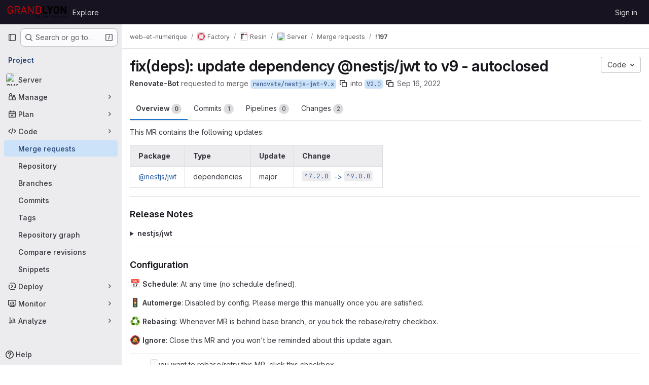

--- FILE ---
content_type: text/html; charset=utf-8
request_url: https://forge.grandlyon.com/web-et-numerique/factory/pamn_plateforme-des-acteurs-de-la-mediation-numerique/pamn_server/-/merge_requests/197
body_size: 66244
content:




<!DOCTYPE html>
<html class="gl-system ui-neutral with-top-bar with-header " lang="en">
<head prefix="og: http://ogp.me/ns#">
<meta charset="utf-8">
<meta content="IE=edge" http-equiv="X-UA-Compatible">
<meta content="width=device-width, initial-scale=1" name="viewport">
<title>fix(deps): update dependency @nestjs/jwt to v9 - autoclosed (!197) · Merge requests · web-et-numerique / Factory / Resin / Server · GitLab</title>
<script>
//<![CDATA[
window.gon={};gon.api_version="v4";gon.default_avatar_url="https://forge.grandlyon.com/assets/no_avatar-849f9c04a3a0d0cea2424ae97b27447dc64a7dbfae83c036c45b403392f0e8ba.png";gon.max_file_size=50;gon.asset_host=null;gon.webpack_public_path="/assets/webpack/";gon.relative_url_root="";gon.user_color_mode="gl-system";gon.user_color_scheme="white";gon.markdown_surround_selection=null;gon.markdown_automatic_lists=null;gon.markdown_maintain_indentation=null;gon.math_rendering_limits_enabled=true;gon.allow_immediate_namespaces_deletion=true;gon.recaptcha_api_server_url="https://www.recaptcha.net/recaptcha/api.js";gon.recaptcha_sitekey=null;gon.gitlab_url="https://forge.grandlyon.com";gon.promo_url="https://about.gitlab.com";gon.forum_url="https://forum.gitlab.com";gon.docs_url="https://docs.gitlab.com";gon.revision="d80c7ce7b0f";gon.feature_category="code_review_workflow";gon.gitlab_logo="/assets/gitlab_logo-2957169c8ef64c58616a1ac3f4fc626e8a35ce4eb3ed31bb0d873712f2a041a0.png";gon.secure=true;gon.sprite_icons="/assets/icons-62cd41f10569bb5050df02409792752f47c042aa91f8d59f11b48b79e724f90d.svg";gon.sprite_file_icons="/assets/file_icons/file_icons-88a95467170997d6a4052c781684c8250847147987090747773c1ee27c513c5f.svg";gon.illustrations_path="/images/illustrations.svg";gon.emoji_sprites_css_path="/assets/emoji_sprites-bd26211944b9d072037ec97cb138f1a52cd03ef185cd38b8d1fcc963245199a1.css";gon.emoji_backend_version=4;gon.gridstack_css_path="/assets/lazy_bundles/gridstack-f42069e5c7b1542688660592b48f2cbd86e26b77030efd195d124dbd8fe64434.css";gon.test_env=false;gon.disable_animations=false;gon.suggested_label_colors={"#cc338b":"Magenta-pink","#dc143c":"Crimson","#c21e56":"Rose red","#cd5b45":"Dark coral","#ed9121":"Carrot orange","#eee600":"Titanium yellow","#009966":"Green-cyan","#8fbc8f":"Dark sea green","#6699cc":"Blue-gray","#e6e6fa":"Lavender","#9400d3":"Dark violet","#330066":"Deep violet","#36454f":"Charcoal grey","#808080":"Gray"};gon.first_day_of_week=1;gon.time_display_relative=true;gon.time_display_format=0;gon.ee=false;gon.jh=false;gon.dot_com=false;gon.uf_error_prefix="UF";gon.pat_prefix="";gon.keyboard_shortcuts_enabled=true;gon.broadcast_message_dismissal_path=null;gon.diagramsnet_url="https://embed.diagrams.net";gon.features={"uiForOrganizations":false,"organizationSwitching":false,"findAndReplace":false,"removeMonitorMetrics":true,"workItemViewForIssues":true,"newProjectCreationForm":false,"workItemsClientSideBoards":false,"glqlWorkItems":false,"glqlAggregation":false,"glqlTypescript":false,"whatsNewFeaturedCarousel":true,"paneledView":false,"imageLightboxes":false,"archiveGroup":false,"projectStudioEnabled":false,"duoSideRail":false,"glqlLoadOnClick":false,"showMergeRequestStatusDraft":false,"mrPipelinesGraphql":false,"notificationsTodosButtons":false,"mrReviewBatchSubmit":true};
//]]>
</script>

<script>
//<![CDATA[
const root = document.documentElement;
if (window.matchMedia('(prefers-color-scheme: dark)').matches) {
  root.classList.add('gl-dark');
}

window.matchMedia('(prefers-color-scheme: dark)').addEventListener('change', (e) => {
  if (e.matches) {
    root.classList.add('gl-dark');
  } else {
    root.classList.remove('gl-dark');
  }
});

//]]>
</script>
<script>
//<![CDATA[
var gl = window.gl || {};
gl.startup_calls = {"/web-et-numerique/factory/pamn_plateforme-des-acteurs-de-la-mediation-numerique/pamn_server/-/merge_requests/197/diffs_metadata.json?diff_head=true\u0026view=inline\u0026w=1":{},"/web-et-numerique/factory/pamn_plateforme-des-acteurs-de-la-mediation-numerique/pamn_server/-/merge_requests/197/discussions.json?notes_filter=0\u0026per_page=20\u0026persist_filter=false":{},"/web-et-numerique/factory/pamn_plateforme-des-acteurs-de-la-mediation-numerique/pamn_server/-/merge_requests/197/widget.json":{},"/web-et-numerique/factory/pamn_plateforme-des-acteurs-de-la-mediation-numerique/pamn_server/-/merge_requests/197/cached_widget.json":{},"/web-et-numerique/factory/pamn_plateforme-des-acteurs-de-la-mediation-numerique/pamn_server/-/merge_requests/197.json?serializer=sidebar_extras":{}};
gl.startup_graphql_calls = null;

if (gl.startup_calls && window.fetch) {
  Object.keys(gl.startup_calls).forEach(apiCall => {
   gl.startup_calls[apiCall] = {
      fetchCall: fetch(apiCall, {
        // Emulate XHR for Rails AJAX request checks
        headers: {
          'X-Requested-With': 'XMLHttpRequest'
        },
        // fetch won’t send cookies in older browsers, unless you set the credentials init option.
        // We set to `same-origin` which is default value in modern browsers.
        // See https://github.com/whatwg/fetch/pull/585 for more information.
        credentials: 'same-origin'
      })
    };
  });
}
if (gl.startup_graphql_calls && window.fetch) {
  const headers = {"X-CSRF-Token":"WiPUY8mWcenCGU4H63zmdGd4H8JbVN8MX4g2jfZrMeA1BfIuy07Hh_K5JFupc7pQuHq7jCrqnrFSb4aI9DLvQQ","x-gitlab-feature-category":"code_review_workflow"};
  const url = `https://forge.grandlyon.com/api/graphql`

  const opts = {
    method: "POST",
    headers: {
      "Content-Type": "application/json",
      ...headers,
    }
  };

  gl.startup_graphql_calls = gl.startup_graphql_calls.map(call => ({
    ...call,
    fetchCall: fetch(url, {
      ...opts,
      credentials: 'same-origin',
      body: JSON.stringify(call)
    })
  }))
}


//]]>
</script>



<meta content="light dark" name="color-scheme">
<link rel="stylesheet" href="/assets/application-31997b571ca7c6b3558c28dfe4ebb89a7935fcc042016b30cf4f655121658183.css" media="(prefers-color-scheme: light)" />
<link rel="stylesheet" href="/assets/application_dark-33557c9068371143727a4d6503db8b1d2946038c722ac6e5815522dee2e9ed17.css" media="(prefers-color-scheme: dark)" />
<link rel="stylesheet" href="/assets/page_bundles/merge_request-7d34d2d6e0fc28978b9b706b269c6bec731a4cc3a915eb7d3f6becb35a101bf5.css" /><link rel="stylesheet" href="/assets/page_bundles/issuable-7299aee01200fa766630102641b365c036d8b56c1adb19f77837763db1eec502.css" /><link rel="stylesheet" href="/assets/page_bundles/notes_shared-57a4db43ec755df32d86f7c5cdd49148a3b4135f33e08d3eee766fa405736239.css" /><link rel="stylesheet" href="/assets/page_bundles/design_management-f0e62f76b0a67233b8a400ca226c22f4b20e5143472b0c55cee484789f283ae2.css" /><link rel="stylesheet" href="/assets/page_bundles/merge_requests-6fa86a6d9868c2c9ccb7adba4e3b7dd4f034efd027a240dd3b8606b6c4c1780b.css" /><link rel="stylesheet" href="/assets/page_bundles/pipelines-f89a627df841b932bd86aa14c4dd4a0c3dd4b468a2b8467107abb8f58eaf4aa7.css" /><link rel="stylesheet" href="/assets/page_bundles/reports-29e64d01ce221f24f5d01336bdfebb32405c7ed6bd1ca434396aacedb72dd3e3.css" /><link rel="stylesheet" href="/assets/page_bundles/ci_status-a8a0940e57bbda1e5773df806e02e1d49d605920f355620790dff8de65c19ff4.css" /><link rel="stylesheet" href="/assets/page_bundles/labels-b23cc06813aa6fbbc608e40531a9a2c605d4b464b1a2b1bd22360ba37986127f.css" /><link rel="stylesheet" href="/assets/page_bundles/commit_description-9e7efe20f0cef17d0606edabfad0418e9eb224aaeaa2dae32c817060fa60abcc.css" /><link rel="stylesheet" href="/assets/page_bundles/work_items-9c736722b9bb76f2c57757ed1bae3a5e79456e78cba897d309ea0aab9503330c.css" />
<link rel="stylesheet" href="/assets/application_utilities-e3b0c44298fc1c149afbf4c8996fb92427ae41e4649b934ca495991b7852b855.css" media="(prefers-color-scheme: light)" />
<link rel="stylesheet" href="/assets/application_utilities_dark-e3b0c44298fc1c149afbf4c8996fb92427ae41e4649b934ca495991b7852b855.css" media="(prefers-color-scheme: dark)" />
<link rel="stylesheet" href="/assets/tailwind-a9fde9b8ef840a75f25766bd8ab8b53262d10d4a4925fa5da3838923cf8e482f.css" />


<link rel="stylesheet" href="/assets/fonts-deb7ad1d55ca77c0172d8538d53442af63604ff490c74acc2859db295c125bdb.css" />
<link rel="stylesheet" href="/assets/highlight/themes/white-be4fdae1a25a255ed59f155dc9b7449697d7552a98dd3965643301056c8f426a.css" media="(prefers-color-scheme: light)" />
<link rel="stylesheet" href="/assets/highlight/themes/dark-77ed54f14352adb6ae26be56730f321e0273576f8be6e1f73d1d2ac3ec191a0b.css" media="(prefers-color-scheme: dark)" />

<script src="/assets/webpack/runtime.e50f31f5.bundle.js" defer="defer"></script>
<script src="/assets/webpack/main.0ac71cf5.chunk.js" defer="defer"></script>
<script src="/assets/webpack/tracker.4ac2efa2.chunk.js" defer="defer"></script>
<script>
//<![CDATA[
window.snowplowOptions = {"namespace":"gl","hostname":"forge.grandlyon.com:443","postPath":"/-/collect_events","forceSecureTracker":true,"appId":"gitlab_sm"}

gl = window.gl || {};
gl.snowplowStandardContext = {"schema":"iglu:com.gitlab/gitlab_standard/jsonschema/1-1-7","data":{"environment":"self-managed","source":"gitlab-rails","correlation_id":"01KGB30Y6CH11C7VT9GTJQQF1P","plan":"free","extra":{},"user_id":null,"global_user_id":null,"user_type":null,"is_gitlab_team_member":null,"namespace_id":273,"ultimate_parent_namespace_id":23,"project_id":467,"feature_enabled_by_namespace_ids":null,"realm":"self-managed","instance_id":"48716bfe-7084-4f8b-83ad-79f1587d3db3","unique_instance_id":"1b11fea4-7783-526a-8b34-def91ab70232","host_name":"forge.grandlyon.com","instance_version":"18.5.5","context_generated_at":"2026-01-31T22:33:21.677Z"}}
gl.snowplowPseudonymizedPageUrl = "https://forge.grandlyon.com/namespace273/project467/-/merge_requests/197";
gl.maskedDefaultReferrerUrl = null;
gl.ga4MeasurementId = 'G-ENFH3X7M5Y';
gl.duoEvents = [];
gl.onlySendDuoEvents = true;


//]]>
</script>
<link rel="preload" href="/assets/application_utilities-e3b0c44298fc1c149afbf4c8996fb92427ae41e4649b934ca495991b7852b855.css" as="style" type="text/css">
<link rel="preload" href="/assets/application-31997b571ca7c6b3558c28dfe4ebb89a7935fcc042016b30cf4f655121658183.css" as="style" type="text/css">
<link rel="preload" href="/assets/highlight/themes/white-be4fdae1a25a255ed59f155dc9b7449697d7552a98dd3965643301056c8f426a.css" as="style" type="text/css">




<script src="/assets/webpack/commons-pages.groups.new-pages.import.gitlab_projects.new-pages.import.manifest.new-pages.projects.n-44c6c18e.3cf8684d.chunk.js" defer="defer"></script>
<script src="/assets/webpack/commons-pages.search.show-super_sidebar.c76916f4.chunk.js" defer="defer"></script>
<script src="/assets/webpack/super_sidebar.40335732.chunk.js" defer="defer"></script>
<script src="/assets/webpack/prosemirror.1da0b164.chunk.js" defer="defer"></script>
<script src="/assets/webpack/commons-pages.projects-pages.projects.activity-pages.projects.alert_management.details-pages.project-2e472f70.e1b4e5a0.chunk.js" defer="defer"></script>
<script src="/assets/webpack/17193943.3d5c0e15.chunk.js" defer="defer"></script>
<script src="/assets/webpack/commons-pages.admin.abuse_reports.show-pages.admin.topics.edit-pages.admin.topics.new-pages.dashboar-e466dc9a.31227dbc.chunk.js" defer="defer"></script>
<script src="/assets/webpack/commons-pages.admin.abuse_reports.show-pages.admin.topics.edit-pages.admin.topics.new-pages.dashboar-d6924254.533c395b.chunk.js" defer="defer"></script>
<script src="/assets/webpack/commons-pages.admin.abuse_reports.show-pages.admin.topics.edit-pages.admin.topics.new-pages.groups.m-f56e94e8.39687f43.chunk.js" defer="defer"></script>
<script src="/assets/webpack/commons-pages.admin.abuse_reports.show-pages.admin.topics.edit-pages.admin.topics.new-pages.groups.m-6f70c232.e1859f47.chunk.js" defer="defer"></script>
<script src="/assets/webpack/commons-pages.admin.abuse_reports.show-pages.admin.topics.edit-pages.admin.topics.new-pages.groups.m-747a34a6.d1451037.chunk.js" defer="defer"></script>
<script src="/assets/webpack/48a28f23.45ba7b85.chunk.js" defer="defer"></script>
<script src="/assets/webpack/b2f61309.a50a51bf.chunk.js" defer="defer"></script>
<script src="/assets/webpack/commons-pages.dashboard.issues-pages.groups.merge_requests-pages.groups.work_items-pages.groups.work-3cd3a012.964e936a.chunk.js" defer="defer"></script>
<script src="/assets/webpack/865967cf.ac15be24.chunk.js" defer="defer"></script>
<script src="/assets/webpack/commons-pages.groups.merge_requests-pages.groups.work_items-pages.groups.work_items.show-pages.proje-4db77ff2.ab1b8a0e.chunk.js" defer="defer"></script>
<script src="/assets/webpack/d3db2059.99850e40.chunk.js" defer="defer"></script>
<script src="/assets/webpack/5e356c81.884c73b7.chunk.js" defer="defer"></script>
<script src="/assets/webpack/commons-pages.groups.work_items-pages.groups.work_items.show-pages.projects.incidents.show-pages.pro-84bcca1f.49d43913.chunk.js" defer="defer"></script>
<script src="/assets/webpack/commons-pages.dashboard.issues-pages.groups.merge_requests-pages.projects.incidents.show-pages.proje-92f4bcfc.ca73adce.chunk.js" defer="defer"></script>
<script src="/assets/webpack/commons-pages.groups.merge_requests-pages.projects.incidents.show-pages.projects.issues.edit-pages.p-20332a3e.b244fa91.chunk.js" defer="defer"></script>
<script src="/assets/webpack/pages.projects.merge_requests.show.89680922.chunk.js" defer="defer"></script>

<meta content="object" property="og:type">
<meta content="GitLab" property="og:site_name">
<meta content="fix(deps): update dependency @nestjs/jwt to v9 - autoclosed (!197) · Merge requests · web-et-numerique / Factory / Resin / Server · GitLab" property="og:title">
<meta content="This MR contains the following updates:    Package Type Update Change     " property="og:description">
<meta content="https://forge.grandlyon.com/uploads/-/system/project/avatar/467/favicon.ico" property="og:image">
<meta content="64" property="og:image:width">
<meta content="64" property="og:image:height">
<meta content="https://forge.grandlyon.com/web-et-numerique/factory/pamn_plateforme-des-acteurs-de-la-mediation-numerique/pamn_server/-/merge_requests/197" property="og:url">
<meta content="summary" property="twitter:card">
<meta content="fix(deps): update dependency @nestjs/jwt to v9 - autoclosed (!197) · Merge requests · web-et-numerique / Factory / Resin / Server · GitLab" property="twitter:title">
<meta content="This MR contains the following updates:    Package Type Update Change     " property="twitter:description">
<meta content="https://forge.grandlyon.com/uploads/-/system/project/avatar/467/favicon.ico" property="twitter:image">
<meta property="twitter:label1" content="Author"><meta property="twitter:data1" content="Renovate-Bot">
<meta name="csrf-param" content="authenticity_token" />
<meta name="csrf-token" content="L69xlQ52tN6o70TKnTKE9Q1kyhjlN-oYoHvn3inwcypAiVfYDK4CsJhPLpbfPdjR0mZuVpSJq6WtnFfbK6mtiw" />
<meta name="csp-nonce" />
<meta name="action-cable-url" content="/-/cable" />
<link href="/-/manifest.json" rel="manifest">
<link rel="icon" type="image/png" href="/uploads/-/system/appearance/favicon/1/Favicon_Forge_Logicielle.png" id="favicon" data-original-href="/uploads/-/system/appearance/favicon/1/Favicon_Forge_Logicielle.png" />
<link rel="apple-touch-icon" type="image/x-icon" href="/assets/apple-touch-icon-b049d4bc0dd9626f31db825d61880737befc7835982586d015bded10b4435460.png" />
<link href="/search/opensearch.xml" rel="search" title="Search GitLab" type="application/opensearchdescription+xml">




<meta content="This MR contains the following updates:    Package Type Update Change     " name="description">
<meta content="#ececef" name="theme-color">
</head>

<body class="tab-width-8 gl-browser-chrome gl-platform-mac body-fixed-scrollbar" data-group="pamn_plateforme-des-acteurs-de-la-mediation-numerique" data-group-full-path="web-et-numerique/factory/pamn_plateforme-des-acteurs-de-la-mediation-numerique" data-namespace-id="273" data-page="projects:merge_requests:show" data-page-type-id="197" data-project="pamn_server" data-project-full-path="web-et-numerique/factory/pamn_plateforme-des-acteurs-de-la-mediation-numerique/pamn_server" data-project-id="467" data-project-studio-available="false" data-project-studio-enabled="false">
<div id="js-tooltips-container"></div>
<script>
//<![CDATA[
gl = window.gl || {};
gl.GfmAutoComplete = gl.GfmAutoComplete || {};
gl.GfmAutoComplete.dataSources = {"members":"/web-et-numerique/factory/pamn_plateforme-des-acteurs-de-la-mediation-numerique/pamn_server/-/autocomplete_sources/members?type=MergeRequest\u0026type_id=197","issues":"/web-et-numerique/factory/pamn_plateforme-des-acteurs-de-la-mediation-numerique/pamn_server/-/autocomplete_sources/issues","issuesAlternative":"/web-et-numerique/factory/pamn_plateforme-des-acteurs-de-la-mediation-numerique/pamn_server/-/autocomplete_sources/issues","workItems":"/web-et-numerique/factory/pamn_plateforme-des-acteurs-de-la-mediation-numerique/pamn_server/-/autocomplete_sources/issues","mergeRequests":"/web-et-numerique/factory/pamn_plateforme-des-acteurs-de-la-mediation-numerique/pamn_server/-/autocomplete_sources/merge_requests","labels":"/web-et-numerique/factory/pamn_plateforme-des-acteurs-de-la-mediation-numerique/pamn_server/-/autocomplete_sources/labels?type=MergeRequest\u0026type_id=197","milestones":"/web-et-numerique/factory/pamn_plateforme-des-acteurs-de-la-mediation-numerique/pamn_server/-/autocomplete_sources/milestones","commands":"/web-et-numerique/factory/pamn_plateforme-des-acteurs-de-la-mediation-numerique/pamn_server/-/autocomplete_sources/commands?type=MergeRequest\u0026type_id=197","snippets":"/web-et-numerique/factory/pamn_plateforme-des-acteurs-de-la-mediation-numerique/pamn_server/-/autocomplete_sources/snippets","contacts":"/web-et-numerique/factory/pamn_plateforme-des-acteurs-de-la-mediation-numerique/pamn_server/-/autocomplete_sources/contacts?type=MergeRequest\u0026type_id=197"};


//]]>
</script>
<script>
//<![CDATA[
gl = window.gl || {};
gl.client = {"isChrome":true,"isMac":true};


//]]>
</script>


<header class="header-logged-out" data-testid="navbar">
<a class="gl-sr-only gl-accessibility" href="#content-body">Skip to content</a>
<div class="container-fluid">
<nav aria-label="Explore GitLab" class="header-logged-out-nav gl-flex gl-gap-3 gl-justify-between">
<div class="gl-flex gl-items-center gl-gap-1">
<span class="gl-sr-only">GitLab</span>
<a title="Homepage" id="logo" class="header-logged-out-logo has-tooltip" aria-label="Homepage" data-track-label="main_navigation" data-track-action="click_gitlab_logo_link" data-track-property="navigation_top" href="/"><img class="brand-header-logo lazy" alt="" data-src="/uploads/-/system/appearance/header_logo/1/logo-grand-lyon-la-metropole.png" src="[data-uri]" />
</a></div>
<ul class="gl-list-none gl-p-0 gl-m-0 gl-flex gl-gap-3 gl-items-center gl-grow">
<li class="header-logged-out-nav-item">
<a class="" href="/explore">Explore</a>
</li>
</ul>
<ul class="gl-list-none gl-p-0 gl-m-0 gl-flex gl-gap-3 gl-items-center gl-justify-end">
<li class="header-logged-out-nav-item">
<a href="/users/sign_in?redirect_to_referer=yes">Sign in</a>
</li>
</ul>
</nav>
</div>
</header>

<div class="layout-page page-gutter  page-with-super-sidebar">
<aside class="js-super-sidebar super-sidebar super-sidebar-loading" data-command-palette="{&quot;project_files_url&quot;:&quot;/web-et-numerique/factory/pamn_plateforme-des-acteurs-de-la-mediation-numerique/pamn_server/-/files/dev?format=json&quot;,&quot;project_blob_url&quot;:&quot;/web-et-numerique/factory/pamn_plateforme-des-acteurs-de-la-mediation-numerique/pamn_server/-/blob/dev&quot;}" data-force-desktop-expanded-sidebar="" data-is-saas="false" data-root-path="/" data-sidebar="{&quot;is_logged_in&quot;:false,&quot;compare_plans_url&quot;:&quot;https://about.gitlab.com/pricing&quot;,&quot;context_switcher_links&quot;:[{&quot;title&quot;:&quot;Explore&quot;,&quot;link&quot;:&quot;/explore&quot;,&quot;icon&quot;:&quot;compass&quot;}],&quot;current_menu_items&quot;:[{&quot;id&quot;:&quot;project_overview&quot;,&quot;title&quot;:&quot;Server&quot;,&quot;avatar&quot;:&quot;/uploads/-/system/project/avatar/467/favicon.ico&quot;,&quot;entity_id&quot;:467,&quot;link&quot;:&quot;/web-et-numerique/factory/pamn_plateforme-des-acteurs-de-la-mediation-numerique/pamn_server&quot;,&quot;link_classes&quot;:&quot;shortcuts-project&quot;,&quot;is_active&quot;:false},{&quot;id&quot;:&quot;manage_menu&quot;,&quot;title&quot;:&quot;Manage&quot;,&quot;icon&quot;:&quot;users&quot;,&quot;avatar_shape&quot;:&quot;rect&quot;,&quot;link&quot;:&quot;/web-et-numerique/factory/pamn_plateforme-des-acteurs-de-la-mediation-numerique/pamn_server/activity&quot;,&quot;is_active&quot;:false,&quot;items&quot;:[{&quot;id&quot;:&quot;activity&quot;,&quot;title&quot;:&quot;Activity&quot;,&quot;link&quot;:&quot;/web-et-numerique/factory/pamn_plateforme-des-acteurs-de-la-mediation-numerique/pamn_server/activity&quot;,&quot;link_classes&quot;:&quot;shortcuts-project-activity&quot;,&quot;is_active&quot;:false},{&quot;id&quot;:&quot;members&quot;,&quot;title&quot;:&quot;Members&quot;,&quot;link&quot;:&quot;/web-et-numerique/factory/pamn_plateforme-des-acteurs-de-la-mediation-numerique/pamn_server/-/project_members&quot;,&quot;is_active&quot;:false},{&quot;id&quot;:&quot;labels&quot;,&quot;title&quot;:&quot;Labels&quot;,&quot;link&quot;:&quot;/web-et-numerique/factory/pamn_plateforme-des-acteurs-de-la-mediation-numerique/pamn_server/-/labels&quot;,&quot;is_active&quot;:false}],&quot;separated&quot;:false},{&quot;id&quot;:&quot;plan_menu&quot;,&quot;title&quot;:&quot;Plan&quot;,&quot;icon&quot;:&quot;planning&quot;,&quot;avatar_shape&quot;:&quot;rect&quot;,&quot;link&quot;:&quot;/web-et-numerique/factory/pamn_plateforme-des-acteurs-de-la-mediation-numerique/pamn_server/-/issues&quot;,&quot;is_active&quot;:false,&quot;items&quot;:[{&quot;id&quot;:&quot;project_issue_list&quot;,&quot;title&quot;:&quot;Issues&quot;,&quot;link&quot;:&quot;/web-et-numerique/factory/pamn_plateforme-des-acteurs-de-la-mediation-numerique/pamn_server/-/issues&quot;,&quot;link_classes&quot;:&quot;shortcuts-issues has-sub-items&quot;,&quot;pill_count_field&quot;:&quot;openIssuesCount&quot;,&quot;pill_count_dynamic&quot;:false,&quot;is_active&quot;:false},{&quot;id&quot;:&quot;boards&quot;,&quot;title&quot;:&quot;Issue boards&quot;,&quot;link&quot;:&quot;/web-et-numerique/factory/pamn_plateforme-des-acteurs-de-la-mediation-numerique/pamn_server/-/boards&quot;,&quot;link_classes&quot;:&quot;shortcuts-issue-boards&quot;,&quot;is_active&quot;:false},{&quot;id&quot;:&quot;milestones&quot;,&quot;title&quot;:&quot;Milestones&quot;,&quot;link&quot;:&quot;/web-et-numerique/factory/pamn_plateforme-des-acteurs-de-la-mediation-numerique/pamn_server/-/milestones&quot;,&quot;is_active&quot;:false}],&quot;separated&quot;:false},{&quot;id&quot;:&quot;code_menu&quot;,&quot;title&quot;:&quot;Code&quot;,&quot;icon&quot;:&quot;code&quot;,&quot;avatar_shape&quot;:&quot;rect&quot;,&quot;link&quot;:&quot;/web-et-numerique/factory/pamn_plateforme-des-acteurs-de-la-mediation-numerique/pamn_server/-/merge_requests&quot;,&quot;is_active&quot;:true,&quot;items&quot;:[{&quot;id&quot;:&quot;project_merge_request_list&quot;,&quot;title&quot;:&quot;Merge requests&quot;,&quot;link&quot;:&quot;/web-et-numerique/factory/pamn_plateforme-des-acteurs-de-la-mediation-numerique/pamn_server/-/merge_requests&quot;,&quot;link_classes&quot;:&quot;shortcuts-merge_requests&quot;,&quot;pill_count_field&quot;:&quot;openMergeRequestsCount&quot;,&quot;pill_count_dynamic&quot;:false,&quot;is_active&quot;:true},{&quot;id&quot;:&quot;files&quot;,&quot;title&quot;:&quot;Repository&quot;,&quot;link&quot;:&quot;/web-et-numerique/factory/pamn_plateforme-des-acteurs-de-la-mediation-numerique/pamn_server/-/tree/dev&quot;,&quot;link_classes&quot;:&quot;shortcuts-tree&quot;,&quot;is_active&quot;:false},{&quot;id&quot;:&quot;branches&quot;,&quot;title&quot;:&quot;Branches&quot;,&quot;link&quot;:&quot;/web-et-numerique/factory/pamn_plateforme-des-acteurs-de-la-mediation-numerique/pamn_server/-/branches&quot;,&quot;is_active&quot;:false},{&quot;id&quot;:&quot;commits&quot;,&quot;title&quot;:&quot;Commits&quot;,&quot;link&quot;:&quot;/web-et-numerique/factory/pamn_plateforme-des-acteurs-de-la-mediation-numerique/pamn_server/-/commits/dev?ref_type=heads&quot;,&quot;link_classes&quot;:&quot;shortcuts-commits&quot;,&quot;is_active&quot;:false},{&quot;id&quot;:&quot;tags&quot;,&quot;title&quot;:&quot;Tags&quot;,&quot;link&quot;:&quot;/web-et-numerique/factory/pamn_plateforme-des-acteurs-de-la-mediation-numerique/pamn_server/-/tags&quot;,&quot;is_active&quot;:false},{&quot;id&quot;:&quot;graphs&quot;,&quot;title&quot;:&quot;Repository graph&quot;,&quot;link&quot;:&quot;/web-et-numerique/factory/pamn_plateforme-des-acteurs-de-la-mediation-numerique/pamn_server/-/network/dev?ref_type=heads&quot;,&quot;link_classes&quot;:&quot;shortcuts-network&quot;,&quot;is_active&quot;:false},{&quot;id&quot;:&quot;compare&quot;,&quot;title&quot;:&quot;Compare revisions&quot;,&quot;link&quot;:&quot;/web-et-numerique/factory/pamn_plateforme-des-acteurs-de-la-mediation-numerique/pamn_server/-/compare?from=dev\u0026to=dev&quot;,&quot;is_active&quot;:false},{&quot;id&quot;:&quot;project_snippets&quot;,&quot;title&quot;:&quot;Snippets&quot;,&quot;link&quot;:&quot;/web-et-numerique/factory/pamn_plateforme-des-acteurs-de-la-mediation-numerique/pamn_server/-/snippets&quot;,&quot;link_classes&quot;:&quot;shortcuts-snippets&quot;,&quot;is_active&quot;:false}],&quot;separated&quot;:false},{&quot;id&quot;:&quot;deploy_menu&quot;,&quot;title&quot;:&quot;Deploy&quot;,&quot;icon&quot;:&quot;deployments&quot;,&quot;avatar_shape&quot;:&quot;rect&quot;,&quot;link&quot;:&quot;/web-et-numerique/factory/pamn_plateforme-des-acteurs-de-la-mediation-numerique/pamn_server/-/releases&quot;,&quot;is_active&quot;:false,&quot;items&quot;:[{&quot;id&quot;:&quot;releases&quot;,&quot;title&quot;:&quot;Releases&quot;,&quot;link&quot;:&quot;/web-et-numerique/factory/pamn_plateforme-des-acteurs-de-la-mediation-numerique/pamn_server/-/releases&quot;,&quot;link_classes&quot;:&quot;shortcuts-deployments-releases&quot;,&quot;is_active&quot;:false},{&quot;id&quot;:&quot;container_registry&quot;,&quot;title&quot;:&quot;Container registry&quot;,&quot;link&quot;:&quot;/web-et-numerique/factory/pamn_plateforme-des-acteurs-de-la-mediation-numerique/pamn_server/container_registry&quot;,&quot;is_active&quot;:false},{&quot;id&quot;:&quot;model_registry&quot;,&quot;title&quot;:&quot;Model registry&quot;,&quot;link&quot;:&quot;/web-et-numerique/factory/pamn_plateforme-des-acteurs-de-la-mediation-numerique/pamn_server/-/ml/models&quot;,&quot;is_active&quot;:false}],&quot;separated&quot;:false},{&quot;id&quot;:&quot;monitor_menu&quot;,&quot;title&quot;:&quot;Monitor&quot;,&quot;icon&quot;:&quot;monitor&quot;,&quot;avatar_shape&quot;:&quot;rect&quot;,&quot;link&quot;:&quot;/web-et-numerique/factory/pamn_plateforme-des-acteurs-de-la-mediation-numerique/pamn_server/-/incidents&quot;,&quot;is_active&quot;:false,&quot;items&quot;:[{&quot;id&quot;:&quot;incidents&quot;,&quot;title&quot;:&quot;Incidents&quot;,&quot;link&quot;:&quot;/web-et-numerique/factory/pamn_plateforme-des-acteurs-de-la-mediation-numerique/pamn_server/-/incidents&quot;,&quot;is_active&quot;:false}],&quot;separated&quot;:false},{&quot;id&quot;:&quot;analyze_menu&quot;,&quot;title&quot;:&quot;Analyze&quot;,&quot;icon&quot;:&quot;chart&quot;,&quot;avatar_shape&quot;:&quot;rect&quot;,&quot;link&quot;:&quot;/web-et-numerique/factory/pamn_plateforme-des-acteurs-de-la-mediation-numerique/pamn_server/-/value_stream_analytics&quot;,&quot;is_active&quot;:false,&quot;items&quot;:[{&quot;id&quot;:&quot;cycle_analytics&quot;,&quot;title&quot;:&quot;Value stream analytics&quot;,&quot;link&quot;:&quot;/web-et-numerique/factory/pamn_plateforme-des-acteurs-de-la-mediation-numerique/pamn_server/-/value_stream_analytics&quot;,&quot;link_classes&quot;:&quot;shortcuts-project-cycle-analytics&quot;,&quot;is_active&quot;:false},{&quot;id&quot;:&quot;contributors&quot;,&quot;title&quot;:&quot;Contributor analytics&quot;,&quot;link&quot;:&quot;/web-et-numerique/factory/pamn_plateforme-des-acteurs-de-la-mediation-numerique/pamn_server/-/graphs/dev?ref_type=heads&quot;,&quot;is_active&quot;:false},{&quot;id&quot;:&quot;repository_analytics&quot;,&quot;title&quot;:&quot;Repository analytics&quot;,&quot;link&quot;:&quot;/web-et-numerique/factory/pamn_plateforme-des-acteurs-de-la-mediation-numerique/pamn_server/-/graphs/dev/charts&quot;,&quot;link_classes&quot;:&quot;shortcuts-repository-charts&quot;,&quot;is_active&quot;:false},{&quot;id&quot;:&quot;model_experiments&quot;,&quot;title&quot;:&quot;Model experiments&quot;,&quot;link&quot;:&quot;/web-et-numerique/factory/pamn_plateforme-des-acteurs-de-la-mediation-numerique/pamn_server/-/ml/experiments&quot;,&quot;is_active&quot;:false}],&quot;separated&quot;:false}],&quot;current_context_header&quot;:&quot;Project&quot;,&quot;support_path&quot;:&quot;https://about.gitlab.com/get-help/&quot;,&quot;docs_path&quot;:&quot;/help/docs&quot;,&quot;display_whats_new&quot;:false,&quot;show_version_check&quot;:null,&quot;search&quot;:{&quot;search_path&quot;:&quot;/search&quot;,&quot;issues_path&quot;:&quot;/dashboard/issues&quot;,&quot;mr_path&quot;:&quot;/dashboard/merge_requests&quot;,&quot;autocomplete_path&quot;:&quot;/search/autocomplete&quot;,&quot;settings_path&quot;:&quot;/search/settings&quot;,&quot;search_context&quot;:{&quot;group&quot;:{&quot;id&quot;:273,&quot;name&quot;:&quot;Resin&quot;,&quot;full_name&quot;:&quot;web-et-numerique / Factory / Resin&quot;},&quot;group_metadata&quot;:{&quot;issues_path&quot;:&quot;/groups/web-et-numerique/factory/pamn_plateforme-des-acteurs-de-la-mediation-numerique/-/issues&quot;,&quot;mr_path&quot;:&quot;/groups/web-et-numerique/factory/pamn_plateforme-des-acteurs-de-la-mediation-numerique/-/merge_requests&quot;},&quot;project&quot;:{&quot;id&quot;:467,&quot;name&quot;:&quot;Server&quot;},&quot;project_metadata&quot;:{&quot;mr_path&quot;:&quot;/web-et-numerique/factory/pamn_plateforme-des-acteurs-de-la-mediation-numerique/pamn_server/-/merge_requests&quot;,&quot;issues_path&quot;:&quot;/web-et-numerique/factory/pamn_plateforme-des-acteurs-de-la-mediation-numerique/pamn_server/-/issues&quot;},&quot;code_search&quot;:false,&quot;scope&quot;:&quot;merge_requests&quot;,&quot;for_snippets&quot;:null}},&quot;panel_type&quot;:&quot;project&quot;,&quot;shortcut_links&quot;:[{&quot;title&quot;:&quot;Snippets&quot;,&quot;href&quot;:&quot;/explore/snippets&quot;,&quot;css_class&quot;:&quot;dashboard-shortcuts-snippets&quot;},{&quot;title&quot;:&quot;Groups&quot;,&quot;href&quot;:&quot;/explore/groups&quot;,&quot;css_class&quot;:&quot;dashboard-shortcuts-groups&quot;},{&quot;title&quot;:&quot;Projects&quot;,&quot;href&quot;:&quot;/explore/projects/starred&quot;,&quot;css_class&quot;:&quot;dashboard-shortcuts-projects&quot;}],&quot;terms&quot;:&quot;/-/users/terms&quot;}"></aside>


<div class="content-wrapper">
<div class="broadcast-wrapper">



</div>
<div class="alert-wrapper alert-wrapper-top-space gl-flex gl-flex-col gl-gap-3 container-fluid container-limited">



























</div>

<div class="top-bar-fixed container-fluid" data-testid="top-bar">
<div class="top-bar-container gl-flex gl-items-center gl-gap-2">
<div class="gl-grow gl-basis-0 gl-flex gl-items-center gl-justify-start gl-gap-3">
<button class="gl-button btn btn-icon btn-md btn-default btn-default-tertiary js-super-sidebar-toggle-expand super-sidebar-toggle -gl-ml-3" aria-controls="super-sidebar" aria-expanded="false" aria-label="Primary navigation sidebar" type="button"><svg class="s16 gl-icon gl-button-icon " data-testid="sidebar-icon"><use href="/assets/icons-62cd41f10569bb5050df02409792752f47c042aa91f8d59f11b48b79e724f90d.svg#sidebar"></use></svg>

</button>
<script type="application/ld+json">
{"@context":"https://schema.org","@type":"BreadcrumbList","itemListElement":[{"@type":"ListItem","position":1,"name":"web-et-numerique","item":"https://forge.grandlyon.com/web-et-numerique"},{"@type":"ListItem","position":2,"name":"Factory","item":"https://forge.grandlyon.com/web-et-numerique/factory"},{"@type":"ListItem","position":3,"name":"Resin","item":"https://forge.grandlyon.com/web-et-numerique/factory/pamn_plateforme-des-acteurs-de-la-mediation-numerique"},{"@type":"ListItem","position":4,"name":"Server","item":"https://forge.grandlyon.com/web-et-numerique/factory/pamn_plateforme-des-acteurs-de-la-mediation-numerique/pamn_server"},{"@type":"ListItem","position":5,"name":"Merge requests","item":"https://forge.grandlyon.com/web-et-numerique/factory/pamn_plateforme-des-acteurs-de-la-mediation-numerique/pamn_server/-/merge_requests"},{"@type":"ListItem","position":6,"name":"!197","item":"https://forge.grandlyon.com/web-et-numerique/factory/pamn_plateforme-des-acteurs-de-la-mediation-numerique/pamn_server/-/merge_requests/197"}]}


</script>
<div data-testid="breadcrumb-links" id="js-vue-page-breadcrumbs-wrapper">
<div data-breadcrumbs-json="[{&quot;text&quot;:&quot;web-et-numerique&quot;,&quot;href&quot;:&quot;/web-et-numerique&quot;,&quot;avatarPath&quot;:null},{&quot;text&quot;:&quot;Factory&quot;,&quot;href&quot;:&quot;/web-et-numerique/factory&quot;,&quot;avatarPath&quot;:&quot;/uploads/-/system/group/avatar/1518/9495731.png&quot;},{&quot;text&quot;:&quot;Resin&quot;,&quot;href&quot;:&quot;/web-et-numerique/factory/pamn_plateforme-des-acteurs-de-la-mediation-numerique&quot;,&quot;avatarPath&quot;:&quot;/uploads/-/system/group/avatar/273/Favicon_Rés_in.png&quot;},{&quot;text&quot;:&quot;Server&quot;,&quot;href&quot;:&quot;/web-et-numerique/factory/pamn_plateforme-des-acteurs-de-la-mediation-numerique/pamn_server&quot;,&quot;avatarPath&quot;:&quot;/uploads/-/system/project/avatar/467/favicon.ico&quot;},{&quot;text&quot;:&quot;Merge requests&quot;,&quot;href&quot;:&quot;/web-et-numerique/factory/pamn_plateforme-des-acteurs-de-la-mediation-numerique/pamn_server/-/merge_requests&quot;,&quot;avatarPath&quot;:null},{&quot;text&quot;:&quot;!197&quot;,&quot;href&quot;:&quot;/web-et-numerique/factory/pamn_plateforme-des-acteurs-de-la-mediation-numerique/pamn_server/-/merge_requests/197&quot;,&quot;avatarPath&quot;:null}]" id="js-vue-page-breadcrumbs"></div>
<div id="js-injected-page-breadcrumbs"></div>
<div id="js-page-breadcrumbs-extra"></div>
</div>


</div>

</div>
</div>

<div class="container-fluid container-limited project-highlight-puc">
<main class="content" id="content-body" itemscope itemtype="http://schema.org/SoftwareSourceCode">
<div id="js-drawer-container"></div>
<div class="flash-container flash-container-page sticky" data-testid="flash-container">
<div id="js-global-alerts"></div>
</div>






<div class="merge-request" data-lock-version="1" data-mr-action="show" data-project-path="web-et-numerique/factory/pamn_plateforme-des-acteurs-de-la-mediation-numerique/pamn_server" data-url="/web-et-numerique/factory/pamn_plateforme-des-acteurs-de-la-mediation-numerique/pamn_server/-/merge_requests/197.json">
<div class="detail-page-header gl-flex gl-pt-5 gl-gap-3 gl-flex-wrap gl-mb-3 @sm/panel:gl-flex-nowrap @sm/panel:gl-mb-0 is-merge-request">
<h1 class="title gl-heading-1 gl-self-center gl-mb-0 gl-flex-1 gl-wrap-anywhere" data-testid="title-content">
fix(deps): update dependency @nestjs/jwt to v9 - autoclosed
</h1>
<div class="gl-flex gl-flex-row gl-gap-3 gl-w-full js-issuable-actions @sm/panel:gl-w-auto">
<div class="dropdown gl-dropdown gl-flex-1">
<div data-is-fork="false" data-reviewing-docs-path="/help/user/project/merge_requests/merge_request_troubleshooting.md#check-out-merge-requests-locally-through-the-head-ref" data-source-branch="renovate/nestjs-jwt-9.x" data-source-project-default-url="https://forge.grandlyon.com/web-et-numerique/factory/pamn_plateforme-des-acteurs-de-la-mediation-numerique/pamn_server.git" data-source-project-full-path="web-et-numerique/factory/pamn_plateforme-des-acteurs-de-la-mediation-numerique/pamn_server" data-source-project-path="pamn_server" id="js-check-out-modal"></div>
<button class="gl-button btn btn-md btn-default gl-flex gl-self-start gl-w-full @sm/panel:gl-w-auto !gl-pr-3" data-toggle="dropdown" data-testid="mr-code-dropdown" type="button"><span class="gl-button-text gl-inline-flex gl-justify-between gl-w-full">
Code
<svg class="s16 gl-icon gl-ml-2 !gl-mr-0" data-testid="chevron-down-icon"><use href="/assets/icons-62cd41f10569bb5050df02409792752f47c042aa91f8d59f11b48b79e724f90d.svg#chevron-down"></use></svg>

</span>

</button><div class="dropdown-menu dropdown-menu-right">
<div class="gl-dropdown-inner">
<div class="gl-dropdown-contents">
<ul>
<li class="gl-dropdown-section-header">
<header class="dropdown-header">
Review changes
</header>
</li>
<li class="gl-dropdown-item">
<button class="dropdown-item js-check-out-modal-trigger" type="button">
<div class="gl-dropdown-item-text-wrapper">
Check out branch
</div>
</button>
</li>

<li class="gl-dropdown-divider">
<hr class="dropdown-divider">
</li>
<li class="gl-dropdown-section-header">
<header class="dropdown-header">
Download
</header>
</li>
<li class="gl-dropdown-item">
<a class="dropdown-item" download="" data-testid="download-email-patches-menu-item" href="/web-et-numerique/factory/pamn_plateforme-des-acteurs-de-la-mediation-numerique/pamn_server/-/merge_requests/197.patch"><div class="gl-dropdown-item-text-wrapper">
Patches
</div>
</a></li>
<li class="gl-dropdown-item">
<a class="dropdown-item" download="" data-testid="download-plain-diff-menu-item" href="/web-et-numerique/factory/pamn_plateforme-des-acteurs-de-la-mediation-numerique/pamn_server/-/merge_requests/197.diff"><div class="gl-dropdown-item-text-wrapper">
Plain diff
</div>
</a></li>
</ul>
</div>
</div>
</div>
</div>

<button class="gl-button btn btn-md btn-default btn-icon gl-h-fit gutter-toggle js-sidebar-toggle @lg/panel:!gl-hidden" type="button"><svg class="s16 gl-icon gl-button-icon " data-testid="chevron-double-lg-left-icon"><use href="/assets/icons-62cd41f10569bb5050df02409792752f47c042aa91f8d59f11b48b79e724f90d.svg#chevron-double-lg-left"></use></svg>
<span class="gl-button-text">
<span class="gl-sr-only">Expand sidebar</span>

</span>

</button></div>
</div>

<div data-new-comment-template-paths="[{&quot;text&quot;:&quot;Your comment templates&quot;,&quot;href&quot;:&quot;/-/profile/comment_templates&quot;}]" id="js-review-drawer"></div>
<div data-data="{&quot;iid&quot;:197,&quot;canResolveDiscussion&quot;:&quot;&quot;,&quot;defaultBranchName&quot;:&quot;dev&quot;,&quot;projectPath&quot;:&quot;web-et-numerique/factory/pamn_plateforme-des-acteurs-de-la-mediation-numerique/pamn_server&quot;,&quot;sourceProjectPath&quot;:&quot;web-et-numerique/factory/pamn_plateforme-des-acteurs-de-la-mediation-numerique/pamn_server&quot;,&quot;title&quot;:&quot;fix(deps): update dependency @nestjs/jwt to v9 - autoclosed&quot;,&quot;isFluidLayout&quot;:&quot;&quot;,&quot;blocksMerge&quot;:&quot;false&quot;,&quot;imported&quot;:&quot;false&quot;,&quot;isDraft&quot;:&quot;false&quot;,&quot;tabs&quot;:[[&quot;show&quot;,&quot;Overview&quot;,&quot;/web-et-numerique/factory/pamn_plateforme-des-acteurs-de-la-mediation-numerique/pamn_server/-/merge_requests/197&quot;,0],[&quot;commits&quot;,&quot;Commits&quot;,&quot;/web-et-numerique/factory/pamn_plateforme-des-acteurs-de-la-mediation-numerique/pamn_server/-/merge_requests/197/commits&quot;,1],[&quot;pipelines&quot;,&quot;Pipelines&quot;,&quot;/web-et-numerique/factory/pamn_plateforme-des-acteurs-de-la-mediation-numerique/pamn_server/-/merge_requests/197/pipelines&quot;,0],[&quot;diffs&quot;,&quot;Changes&quot;,&quot;/web-et-numerique/factory/pamn_plateforme-des-acteurs-de-la-mediation-numerique/pamn_server/-/merge_requests/197/diffs&quot;,&quot;2&quot;]]}" id="js-merge-sticky-header"></div>
<div class="merge-request-details issuable-details" data-id="467">
<div class="merge-request-sticky-header-wrapper js-merge-request-sticky-header-wrapper">
<div class="merge-request-sticky-header gl-border-b">
<div class="detail-page-description gl-pt-2 gl-pb-4 gl-flex gl-items-baseline gl-flex-wrap gl-text-subtle gl-relative is-merge-request">
<div class="js-mr-header" data-hidden="false" data-iid="197" data-imported="false" data-is-draft="false" data-project-path="web-et-numerique/factory/pamn_plateforme-des-acteurs-de-la-mediation-numerique/pamn_server" data-state="closed"></div>
<a class="gl-my-0 gl-ml-1 gl-mr-2 gl-hidden gl-overflow-hidden gl-text-ellipsis gl-whitespace-nowrap gl-font-bold gl-text-default merge-request-sticky-title" aria-hidden="true" href="#top">fix(deps): update dependency @nestjs/jwt to v9 - autoclosed
</a><div class="merge-request-author-container"><a class="author-link gl-text-link gl-font-bold gl-mr-2 js-user-link" data-user-id="434" data-username="Renovate-Bot" data-name="Renovate-Bot" data-testid="author-link" href="/Renovate-Bot"><span class="author">Renovate-Bot</span></a>requested to merge </div><a title="renovate/nestjs-jwt-9.x" class="ref-container gl-inline-block gl-truncate gl-max-w-26 gl-ml-2 gl-shrink-0" href="/web-et-numerique/factory/pamn_plateforme-des-acteurs-de-la-mediation-numerique/pamn_server/-/tree/renovate/nestjs-jwt-9.x">renovate/nestjs-jwt-9.x</a> <button class="gl-button btn btn-icon btn-sm btn-default btn-default-tertiary !gl-hidden @md/panel:!gl-inline-block gl-mx-1 js-source-branch-copy" title="Copy branch name &lt;kbd class=&#39;flat gl-ml-2&#39; aria-hidden=true&gt;b&lt;/kbd&gt;" aria-keyshortcuts="b" aria-label="Copy branch name" aria-live="polite" data-toggle="tooltip" data-placement="bottom" data-container="body" data-html="true" data-clipboard-text="renovate/nestjs-jwt-9.x" type="button"><svg class="s16 gl-icon gl-button-icon " data-testid="copy-to-clipboard-icon"><use href="/assets/icons-62cd41f10569bb5050df02409792752f47c042aa91f8d59f11b48b79e724f90d.svg#copy-to-clipboard"></use></svg>

</button> into <a title="V2.0" class="ref-container gl-inline-block gl-truncate gl-max-w-26 gl-shrink-0 gl-ml-2" href="/web-et-numerique/factory/pamn_plateforme-des-acteurs-de-la-mediation-numerique/pamn_server/-/tree/V2.0">V2.0</a> <button class="gl-button btn btn-icon btn-sm btn-default btn-default-tertiary !gl-hidden @md/panel:!gl-inline-block gl-mx-1" title="Copy branch name" aria-label="Copy branch name" aria-live="polite" data-toggle="tooltip" data-placement="bottom" data-container="body" data-html="true" data-clipboard-text="V2.0" type="button"><svg class="s16 gl-icon gl-button-icon " data-testid="copy-to-clipboard-icon"><use href="/assets/icons-62cd41f10569bb5050df02409792752f47c042aa91f8d59f11b48b79e724f90d.svg#copy-to-clipboard"></use></svg>

</button> <time class="js-timeago gl-inline-block" title="Sep 16, 2022 3:16am" datetime="2022-09-16T03:16:52Z" tabindex="0" aria-label="Sep 16, 2022 3:16am" data-toggle="tooltip" data-placement="top" data-container="body">Sep 16, 2022</time>
</div>

<div class="merge-request-tabs-container gl-flex gl-justify-between gl-relative is-merge-request js-tabs-affix">
<ul class="merge-request-tabs nav-tabs nav nav-links gl-flex gl-flex-nowrap gl-m-0 gl-p-0 gl-border-0 gl-h-9">
<li class="notes-tab active" data-testid="notes-tab">
<a data-action="show" data-target="#notes" data-toggle="tabvue" href="/web-et-numerique/factory/pamn_plateforme-des-acteurs-de-la-mediation-numerique/pamn_server/-/merge_requests/197">Overview
<span class="gl-badge badge badge-pill badge-neutral js-discussions-count"><span class="gl-badge-content">0</span></span>
</a>
</li>
<li class="commits-tab" data-testid="commits-tab">
<a data-action="commits" data-target="#commits" data-toggle="tabvue" href="/web-et-numerique/factory/pamn_plateforme-des-acteurs-de-la-mediation-numerique/pamn_server/-/merge_requests/197/commits">Commits
<span class="gl-badge badge badge-pill badge-neutral js-commits-count"><span class="gl-badge-content">1</span></span>
</a>
</li>
<li class="pipelines-tab">
<a data-action="pipelines" data-target="#pipelines" data-toggle="tabvue" href="/web-et-numerique/factory/pamn_plateforme-des-acteurs-de-la-mediation-numerique/pamn_server/-/merge_requests/197/pipelines">Pipelines
<span class="gl-badge badge badge-pill badge-neutral js-pipelines-mr-count"><span class="gl-badge-content">0</span></span>
</a>
</li>

<li class="diffs-tab js-diffs-tab" data-testid="diffs-tab" id="diffs-tab">
<a data-action="diffs" data-target="#diffs" data-toggle="tabvue" href="/web-et-numerique/factory/pamn_plateforme-des-acteurs-de-la-mediation-numerique/pamn_server/-/merge_requests/197/diffs">Changes
<span class="gl-badge badge badge-pill badge-neutral js-changes-tab-count" data-gid="gid://gitlab/MergeRequest/5808"><span class="gl-badge-content">2</span></span>
</a>
</li>
</ul>
<div class="merge-request-tabs-actions gl-flex gl-flex-wrap gl-items-center gl-gap-3">
<div data-blocks-merge="false" data-can-resolve-discussion="" id="js-vue-discussion-counter"></div>
<div id="js-submit-review-button"></div>
</div>
</div>
</div>
</div>
<div class="tab-content" id="diff-notes-app">
<div id="js-diff-file-finder">
<div id="js-code-navigation"></div>
</div>
<div class="tab-pane notes voting_notes" id="notes" style="display: block">
<div class="merge-request-overview">
<section>
<div class="issuable-discussion js-vue-notes-event">
<div class="detail-page-description gl-pb-0">
<div>
<div class="description !gl-mt-4 " data-testid="description-content">
<div class="md">
<p data-sourcepos="1:1-1:39" dir="auto">This MR contains the following updates:</p>&#x000A;<table data-sourcepos="3:1-5:157" dir="auto">&#x000A;<thead>&#x000A;<tr data-sourcepos="3:1-3:36">&#x000A;<th data-sourcepos="3:2-3:10">Package</th>&#x000A;<th data-sourcepos="3:12-3:17">Type</th>&#x000A;<th data-sourcepos="3:19-3:26">Update</th>&#x000A;<th data-sourcepos="3:28-3:35">Change</th>&#x000A;</tr>&#x000A;</thead>&#x000A;<tbody>&#x000A;<tr data-sourcepos="5:1-5:157">&#x000A;<td data-sourcepos="5:2-5:47"><a data-sourcepos="5:3-5:46" href="https://github.com/nestjs/jwt" rel="nofollow noreferrer noopener" target="_blank">@nestjs/jwt</a></td>&#x000A;<td data-sourcepos="5:49-5:62">dependencies</td>&#x000A;<td data-sourcepos="5:64-5:70">major</td>&#x000A;<td data-sourcepos="5:72-5:156"><a data-sourcepos="5:73-5:155" href="https://renovatebot.com/diffs/npm/@nestjs%2fjwt/7.2.0/9.0.0" rel="nofollow noreferrer noopener" target="_blank"><code data-sourcepos="5:75-5:80">^7.2.0</code> -&gt; <code data-sourcepos="5:87-5:92">^9.0.0</code></a></td>&#x000A;</tr>&#x000A;</tbody>&#x000A;</table>&#x000A;<hr data-sourcepos="7:1-8:0">&#x000A;<h3 data-sourcepos="9:1-9:17" dir="auto">&#x000A;<a id="user-content-release-notes" class="anchor" href="#release-notes" aria-hidden="true"></a>Release Notes</h3>&#x000A;<details>&#x000A;<summary>nestjs/jwt</summary>&#x000A;<h3 data-sourcepos="14:1-14:60">&#x000A;<a id="user-content-v900" class="anchor" href="#v900" aria-hidden="true"></a><a data-sourcepos="14:5-14:60" href="https://github.com/nestjs/jwt/releases/9.0.0" rel="nofollow noreferrer noopener" target="_blank"><code data-sourcepos="14:7-14:12">v9.0.0</code></a>&#x000A;</h3>&#x000A;<p data-sourcepos="16:1-16:69"><a data-sourcepos="16:1-16:69" href="https://github.com/nestjs/jwt/compare/8.0.1...9.0.0" rel="nofollow noreferrer noopener" target="_blank">Compare Source</a></p>&#x000A;<ul data-sourcepos="18:1-74:0">&#x000A;<li data-sourcepos="18:1-18:89">chore(): update peer deps (<a data-sourcepos="18:32-18:88" href="https://github.com/nestjs/jwt/commit/1e0e729" rel="nofollow noreferrer noopener" target="_blank"><code data-sourcepos="18:34-18:40">1e0e729</code></a>)</li>&#x000A;<li data-sourcepos="19:1-19:189">Merge pull request <a data-sourcepos="19:24-19:78" href="https://github.com/nestjs/jwt/issues/904" rel="nofollow noreferrer noopener" target="_blank">#​904</a> from nestjs/dependabot/npm_and_yarn/minimist-1.2.6 (<a data-sourcepos="19:132-19:188" href="https://github.com/nestjs/jwt/commit/a9dfa03" rel="nofollow noreferrer noopener" target="_blank"><code data-sourcepos="19:134-19:140">a9dfa03</code></a>)</li>&#x000A;<li data-sourcepos="20:1-20:178">Merge pull request <a data-sourcepos="20:24-20:78" href="https://github.com/nestjs/jwt/issues/996" rel="nofollow noreferrer noopener" target="_blank">#​996</a> from nestjs/renovate/circleci-node-17.x (<a data-sourcepos="20:121-20:177" href="https://github.com/nestjs/jwt/commit/d533a64" rel="nofollow noreferrer noopener" target="_blank"><code data-sourcepos="20:123-20:129">d533a64</code></a>)</li>&#x000A;<li data-sourcepos="21:1-21:181">Merge pull request <a data-sourcepos="21:24-21:80" href="https://github.com/nestjs/jwt/issues/1007" rel="nofollow noreferrer noopener" target="_blank">#​1007</a> from nestjs/renovate/major-nest-monorepo (<a data-sourcepos="21:124-21:180" href="https://github.com/nestjs/jwt/commit/49d7d84" rel="nofollow noreferrer noopener" target="_blank"><code data-sourcepos="21:126-21:132">49d7d84</code></a>)</li>&#x000A;<li data-sourcepos="22:1-22:103">chore(deps): update nest monorepo to v9 (<a data-sourcepos="22:46-22:102" href="https://github.com/nestjs/jwt/commit/854bae8" rel="nofollow noreferrer noopener" target="_blank"><code data-sourcepos="22:48-22:54">854bae8</code></a>)</li>&#x000A;<li data-sourcepos="23:1-23:121">chore(deps): update typescript-eslint monorepo to v5.30.5 (<a data-sourcepos="23:64-23:120" href="https://github.com/nestjs/jwt/commit/1f5a409" rel="nofollow noreferrer noopener" target="_blank"><code data-sourcepos="23:66-23:72">1f5a409</code></a>)</li>&#x000A;<li data-sourcepos="24:1-24:159">chore(deps): update dependency <a data-sourcepos="24:36-24:86" href="https://github.com/types/node" rel="nofollow noreferrer noopener" target="_blank">@​types/node</a> to v16.11.43 (<a data-sourcepos="24:102-24:158" href="https://github.com/nestjs/jwt/commit/82ee399" rel="nofollow noreferrer noopener" target="_blank"><code data-sourcepos="24:104-24:110">82ee399</code></a>)</li>&#x000A;<li data-sourcepos="25:1-25:121">chore(deps): update typescript-eslint monorepo to v5.30.4 (<a data-sourcepos="25:64-25:120" href="https://github.com/nestjs/jwt/commit/1b4533e" rel="nofollow noreferrer noopener" target="_blank"><code data-sourcepos="25:66-25:72">1b4533e</code></a>)</li>&#x000A;<li data-sourcepos="26:1-26:112">chore(deps): update dependency eslint to v8.19.0 (<a data-sourcepos="26:55-26:111" href="https://github.com/nestjs/jwt/commit/09159fa" rel="nofollow noreferrer noopener" target="_blank"><code data-sourcepos="26:57-26:63">09159fa</code></a>)</li>&#x000A;<li data-sourcepos="27:1-27:121">chore(deps): update typescript-eslint monorepo to v5.30.3 (<a data-sourcepos="27:64-27:120" href="https://github.com/nestjs/jwt/commit/471012c" rel="nofollow noreferrer noopener" target="_blank"><code data-sourcepos="27:66-27:72">471012c</code></a>)</li>&#x000A;<li data-sourcepos="28:1-28:157">chore(deps): update dependency <a data-sourcepos="28:36-28:86" href="https://github.com/types/jest" rel="nofollow noreferrer noopener" target="_blank">@​types/jest</a> to v28.1.4 (<a data-sourcepos="28:100-28:156" href="https://github.com/nestjs/jwt/commit/247ca93" rel="nofollow noreferrer noopener" target="_blank"><code data-sourcepos="28:102-28:108">247ca93</code></a>)</li>&#x000A;<li data-sourcepos="29:1-29:159">chore(deps): update dependency <a data-sourcepos="29:36-29:86" href="https://github.com/types/node" rel="nofollow noreferrer noopener" target="_blank">@​types/node</a> to v16.11.42 (<a data-sourcepos="29:102-29:158" href="https://github.com/nestjs/jwt/commit/e447fc1" rel="nofollow noreferrer noopener" target="_blank"><code data-sourcepos="29:104-29:110">e447fc1</code></a>)</li>&#x000A;<li data-sourcepos="30:1-30:110">chore(deps): update dependency jest to v28.1.2 (<a data-sourcepos="30:53-30:109" href="https://github.com/nestjs/jwt/commit/d682b28" rel="nofollow noreferrer noopener" target="_blank"><code data-sourcepos="30:55-30:61">d682b28</code></a>)</li>&#x000A;<li data-sourcepos="31:1-31:116">chore(deps): update dependency release-it to v15.1.1 (<a data-sourcepos="31:59-31:115" href="https://github.com/nestjs/jwt/commit/83246b7" rel="nofollow noreferrer noopener" target="_blank"><code data-sourcepos="31:61-31:67">83246b7</code></a>)</li>&#x000A;<li data-sourcepos="32:1-32:121">chore(deps): update typescript-eslint monorepo to v5.30.0 (<a data-sourcepos="32:64-32:120" href="https://github.com/nestjs/jwt/commit/423f61f" rel="nofollow noreferrer noopener" target="_blank"><code data-sourcepos="32:66-32:72">423f61f</code></a>)</li>&#x000A;<li data-sourcepos="33:1-33:98">chore(deps): update Node.js to v17 (<a data-sourcepos="33:41-33:97" href="https://github.com/nestjs/jwt/commit/872265d" rel="nofollow noreferrer noopener" target="_blank"><code data-sourcepos="33:43-33:49">872265d</code></a>)</li>&#x000A;<li data-sourcepos="34:1-34:114">chore(deps): update commitlint monorepo to v17.0.3 (<a data-sourcepos="34:57-34:113" href="https://github.com/nestjs/jwt/commit/9c7a2b2" rel="nofollow noreferrer noopener" target="_blank"><code data-sourcepos="34:59-34:65">9c7a2b2</code></a>)</li>&#x000A;<li data-sourcepos="35:1-35:117">chore(deps): update dependency lint-staged to v13.0.3 (<a data-sourcepos="35:60-35:116" href="https://github.com/nestjs/jwt/commit/f2729c6" rel="nofollow noreferrer noopener" target="_blank"><code data-sourcepos="35:62-35:68">f2729c6</code></a>)</li>&#x000A;<li data-sourcepos="36:1-36:116">chore(deps): update dependency release-it to v15.1.0 (<a data-sourcepos="36:59-36:115" href="https://github.com/nestjs/jwt/commit/4eb4bd2" rel="nofollow noreferrer noopener" target="_blank"><code data-sourcepos="36:61-36:67">4eb4bd2</code></a>)</li>&#x000A;<li data-sourcepos="37:1-37:157">chore(deps): update dependency <a data-sourcepos="37:36-37:86" href="https://github.com/types/jest" rel="nofollow noreferrer noopener" target="_blank">@​types/jest</a> to v28.1.3 (<a data-sourcepos="37:100-37:156" href="https://github.com/nestjs/jwt/commit/de6c659" rel="nofollow noreferrer noopener" target="_blank"><code data-sourcepos="37:102-37:108">de6c659</code></a>)</li>&#x000A;<li data-sourcepos="38:1-38:121">chore(deps): update typescript-eslint monorepo to v5.29.0 (<a data-sourcepos="38:64-38:120" href="https://github.com/nestjs/jwt/commit/2375969" rel="nofollow noreferrer noopener" target="_blank"><code data-sourcepos="38:66-38:72">2375969</code></a>)</li>&#x000A;<li data-sourcepos="39:1-39:112">chore(deps): update dependency eslint to v8.18.0 (<a data-sourcepos="39:55-39:111" href="https://github.com/nestjs/jwt/commit/8118b76" rel="nofollow noreferrer noopener" target="_blank"><code data-sourcepos="39:57-39:63">8118b76</code></a>)</li>&#x000A;<li data-sourcepos="40:1-40:115">chore(deps): update dependency typescript to v4.7.4 (<a data-sourcepos="40:58-40:114" href="https://github.com/nestjs/jwt/commit/4c25689" rel="nofollow noreferrer noopener" target="_blank"><code data-sourcepos="40:60-40:66">4c25689</code></a>)</li>&#x000A;<li data-sourcepos="41:1-41:157">chore(deps): update dependency <a data-sourcepos="41:36-41:86" href="https://github.com/types/jest" rel="nofollow noreferrer noopener" target="_blank">@​types/jest</a> to v28.1.2 (<a data-sourcepos="41:100-41:156" href="https://github.com/nestjs/jwt/commit/16f73d4" rel="nofollow noreferrer noopener" target="_blank"><code data-sourcepos="41:102-41:108">16f73d4</code></a>)</li>&#x000A;<li data-sourcepos="42:1-42:117">chore(deps): update dependency lint-staged to v13.0.2 (<a data-sourcepos="42:60-42:116" href="https://github.com/nestjs/jwt/commit/fb7700b" rel="nofollow noreferrer noopener" target="_blank"><code data-sourcepos="42:62-42:68">fb7700b</code></a>)</li>&#x000A;<li data-sourcepos="43:1-43:113">chore(deps): update dependency prettier to v2.7.1 (<a data-sourcepos="43:56-43:112" href="https://github.com/nestjs/jwt/commit/5eda9dc" rel="nofollow noreferrer noopener" target="_blank"><code data-sourcepos="43:58-43:64">5eda9dc</code></a>)</li>&#x000A;<li data-sourcepos="44:1-44:159">chore(deps): update dependency <a data-sourcepos="44:36-44:86" href="https://github.com/types/node" rel="nofollow noreferrer noopener" target="_blank">@​types/node</a> to v16.11.41 (<a data-sourcepos="44:102-44:158" href="https://github.com/nestjs/jwt/commit/c3e27a2" rel="nofollow noreferrer noopener" target="_blank"><code data-sourcepos="44:104-44:110">c3e27a2</code></a>)</li>&#x000A;<li data-sourcepos="45:1-45:159">chore(deps): update dependency <a data-sourcepos="45:36-45:86" href="https://github.com/types/node" rel="nofollow noreferrer noopener" target="_blank">@​types/node</a> to v16.11.40 (<a data-sourcepos="45:102-45:158" href="https://github.com/nestjs/jwt/commit/9bea6e6" rel="nofollow noreferrer noopener" target="_blank"><code data-sourcepos="45:104-45:110">9bea6e6</code></a>)</li>&#x000A;<li data-sourcepos="46:1-46:113">chore(deps): update dependency prettier to v2.7.0 (<a data-sourcepos="46:56-46:112" href="https://github.com/nestjs/jwt/commit/3477594" rel="nofollow noreferrer noopener" target="_blank"><code data-sourcepos="46:58-46:64">3477594</code></a>)</li>&#x000A;<li data-sourcepos="47:1-47:107">chore(deps): update nest monorepo to v8.4.7 (<a data-sourcepos="47:50-47:106" href="https://github.com/nestjs/jwt/commit/dd6e9b4" rel="nofollow noreferrer noopener" target="_blank"><code data-sourcepos="47:52-47:58">dd6e9b4</code></a>)</li>&#x000A;<li data-sourcepos="48:1-48:113">chore(deps): update dependency ts-jest to v28.0.5 (<a data-sourcepos="48:56-48:112" href="https://github.com/nestjs/jwt/commit/df0b943" rel="nofollow noreferrer noopener" target="_blank"><code data-sourcepos="48:58-48:64">df0b943</code></a>)</li>&#x000A;<li data-sourcepos="49:1-49:121">chore(deps): update typescript-eslint monorepo to v5.28.0 (<a data-sourcepos="49:64-49:120" href="https://github.com/nestjs/jwt/commit/4fec4f2" rel="nofollow noreferrer noopener" target="_blank"><code data-sourcepos="49:66-49:72">4fec4f2</code></a>)</li>&#x000A;<li data-sourcepos="50:1-50:117">chore(deps): update dependency lint-staged to v13.0.1 (<a data-sourcepos="50:60-50:116" href="https://github.com/nestjs/jwt/commit/2ba67b2" rel="nofollow noreferrer noopener" target="_blank"><code data-sourcepos="50:62-50:68">2ba67b2</code></a>)</li>&#x000A;<li data-sourcepos="51:1-51:159">chore(deps): update dependency <a data-sourcepos="51:36-51:86" href="https://github.com/types/node" rel="nofollow noreferrer noopener" target="_blank">@​types/node</a> to v16.11.39 (<a data-sourcepos="51:102-51:158" href="https://github.com/nestjs/jwt/commit/de22495" rel="nofollow noreferrer noopener" target="_blank"><code data-sourcepos="51:104-51:110">de22495</code></a>)</li>&#x000A;<li data-sourcepos="52:1-52:110">chore(deps): update dependency jest to v28.1.1 (<a data-sourcepos="52:53-52:109" href="https://github.com/nestjs/jwt/commit/dc92f9d" rel="nofollow noreferrer noopener" target="_blank"><code data-sourcepos="52:55-52:61">dc92f9d</code></a>)</li>&#x000A;<li data-sourcepos="53:1-53:121">chore(deps): update typescript-eslint monorepo to v5.27.1 (<a data-sourcepos="53:64-53:120" href="https://github.com/nestjs/jwt/commit/89afff4" rel="nofollow noreferrer noopener" target="_blank"><code data-sourcepos="53:66-53:72">89afff4</code></a>)</li>&#x000A;<li data-sourcepos="54:1-54:157">chore(deps): update dependency <a data-sourcepos="54:36-54:86" href="https://github.com/types/jest" rel="nofollow noreferrer noopener" target="_blank">@​types/jest</a> to v28.1.1 (<a data-sourcepos="54:100-54:156" href="https://github.com/nestjs/jwt/commit/051cc0d" rel="nofollow noreferrer noopener" target="_blank"><code data-sourcepos="54:102-54:108">051cc0d</code></a>)</li>&#x000A;<li data-sourcepos="55:1-55:112">chore(deps): update dependency eslint to v8.17.0 (<a data-sourcepos="55:55-55:111" href="https://github.com/nestjs/jwt/commit/0d33d74" rel="nofollow noreferrer noopener" target="_blank"><code data-sourcepos="55:57-55:63">0d33d74</code></a>)</li>&#x000A;<li data-sourcepos="56:1-56:115">chore(deps): update dependency typescript to v4.7.3 (<a data-sourcepos="56:58-56:114" href="https://github.com/nestjs/jwt/commit/797f2ce" rel="nofollow noreferrer noopener" target="_blank"><code data-sourcepos="56:60-56:66">797f2ce</code></a>)</li>&#x000A;<li data-sourcepos="57:1-57:113">chore(deps): update dependency ts-jest to v28.0.4 (<a data-sourcepos="57:56-57:112" href="https://github.com/nestjs/jwt/commit/0e8ed80" rel="nofollow noreferrer noopener" target="_blank"><code data-sourcepos="57:58-57:64">0e8ed80</code></a>)</li>&#x000A;<li data-sourcepos="58:1-58:153">chore(deps): update dependency <a data-sourcepos="58:36-58:86" href="https://github.com/types/jest" rel="nofollow noreferrer noopener" target="_blank">@​types/jest</a> to v28 (<a data-sourcepos="58:96-58:152" href="https://github.com/nestjs/jwt/commit/6b2ee11" rel="nofollow noreferrer noopener" target="_blank"><code data-sourcepos="58:98-58:104">6b2ee11</code></a>)</li>&#x000A;<li data-sourcepos="59:1-59:157">chore(deps): update dependency <a data-sourcepos="59:36-59:86" href="https://github.com/types/jest" rel="nofollow noreferrer noopener" target="_blank">@​types/jest</a> to v27.5.2 (<a data-sourcepos="59:100-59:156" href="https://github.com/nestjs/jwt/commit/59e56a0" rel="nofollow noreferrer noopener" target="_blank"><code data-sourcepos="59:102-59:108">59e56a0</code></a>)</li>&#x000A;<li data-sourcepos="60:1-60:113">chore(deps): update dependency lint-staged to v13 (<a data-sourcepos="60:56-60:112" href="https://github.com/nestjs/jwt/commit/7e6afed" rel="nofollow noreferrer noopener" target="_blank"><code data-sourcepos="60:58-60:64">7e6afed</code></a>)</li>&#x000A;<li data-sourcepos="61:1-61:165">chore(deps): update dependency <a data-sourcepos="61:36-61:94" href="https://github.com/commitlint/cli" rel="nofollow noreferrer noopener" target="_blank">@​commitlint/cli</a> to v17.0.2 (<a data-sourcepos="61:108-61:164" href="https://github.com/nestjs/jwt/commit/92647b3" rel="nofollow noreferrer noopener" target="_blank"><code data-sourcepos="61:110-61:116">92647b3</code></a>)</li>&#x000A;<li data-sourcepos="62:1-62:159">chore(deps): update dependency <a data-sourcepos="62:36-62:86" href="https://github.com/types/node" rel="nofollow noreferrer noopener" target="_blank">@​types/node</a> to v16.11.38 (<a data-sourcepos="62:102-62:158" href="https://github.com/nestjs/jwt/commit/a463a48" rel="nofollow noreferrer noopener" target="_blank"><code data-sourcepos="62:104-62:110">a463a48</code></a>)</li>&#x000A;<li data-sourcepos="63:1-63:117">chore(deps): update dependency lint-staged to v12.5.0 (<a data-sourcepos="63:60-63:116" href="https://github.com/nestjs/jwt/commit/4368db0" rel="nofollow noreferrer noopener" target="_blank"><code data-sourcepos="63:62-63:68">4368db0</code></a>)</li>&#x000A;<li data-sourcepos="64:1-64:107">chore(deps): update nest monorepo to v8.4.6 (<a data-sourcepos="64:50-64:106" href="https://github.com/nestjs/jwt/commit/5cd0d16" rel="nofollow noreferrer noopener" target="_blank"><code data-sourcepos="64:52-64:58">5cd0d16</code></a>)</li>&#x000A;<li data-sourcepos="65:1-65:121">chore(deps): update typescript-eslint monorepo to v5.27.0 (<a data-sourcepos="65:64-65:120" href="https://github.com/nestjs/jwt/commit/ac31ccb" rel="nofollow noreferrer noopener" target="_blank"><code data-sourcepos="65:66-65:72">ac31ccb</code></a>)</li>&#x000A;<li data-sourcepos="66:1-66:117">chore(deps): update dependency lint-staged to v12.4.3 (<a data-sourcepos="66:60-66:116" href="https://github.com/nestjs/jwt/commit/809116b" rel="nofollow noreferrer noopener" target="_blank"><code data-sourcepos="66:62-66:68">809116b</code></a>)</li>&#x000A;<li data-sourcepos="67:1-67:165">chore(deps): update dependency <a data-sourcepos="67:36-67:94" href="https://github.com/commitlint/cli" rel="nofollow noreferrer noopener" target="_blank">@​commitlint/cli</a> to v17.0.1 (<a data-sourcepos="67:108-67:164" href="https://github.com/nestjs/jwt/commit/fd86858" rel="nofollow noreferrer noopener" target="_blank"><code data-sourcepos="67:110-67:116">fd86858</code></a>)</li>&#x000A;<li data-sourcepos="68:1-68:115">chore(deps): update dependency typescript to v4.7.2 (<a data-sourcepos="68:58-68:114" href="https://github.com/nestjs/jwt/commit/77df772" rel="nofollow noreferrer noopener" target="_blank"><code data-sourcepos="68:60-68:66">77df772</code></a>)</li>&#x000A;<li data-sourcepos="69:1-69:117">chore(deps): update dependency lint-staged to v12.4.2 (<a data-sourcepos="69:60-69:116" href="https://github.com/nestjs/jwt/commit/cfb8b21" rel="nofollow noreferrer noopener" target="_blank"><code data-sourcepos="69:62-69:68">cfb8b21</code></a>)</li>&#x000A;<li data-sourcepos="70:1-70:113">chore(deps): update dependency ts-jest to v28.0.3 (<a data-sourcepos="70:56-70:112" href="https://github.com/nestjs/jwt/commit/55304cb" rel="nofollow noreferrer noopener" target="_blank"><code data-sourcepos="70:58-70:64">55304cb</code></a>)</li>&#x000A;<li data-sourcepos="71:1-71:121">chore(deps): update typescript-eslint monorepo to v5.26.0 (<a data-sourcepos="71:64-71:120" href="https://github.com/nestjs/jwt/commit/377b3ca" rel="nofollow noreferrer noopener" target="_blank"><code data-sourcepos="71:66-71:72">377b3ca</code></a>)</li>&#x000A;<li data-sourcepos="72:1-72:112">chore(deps): update dependency eslint to v8.16.0 (<a data-sourcepos="72:55-72:111" href="https://github.com/nestjs/jwt/commit/920b306" rel="nofollow noreferrer noopener" target="_blank"><code data-sourcepos="72:57-72:63">920b306</code></a>)</li>&#x000A;<li data-sourcepos="73:1-74:0">chore(deps): bump minimist from 1.2.5 to 1.2.6 (<a data-sourcepos="73:53-73:109" href="https://github.com/nestjs/jwt/commit/cfab259" rel="nofollow noreferrer noopener" target="_blank"><code data-sourcepos="73:55-73:61">cfab259</code></a>)</li>&#x000A;</ul>&#x000A;<h3 data-sourcepos="75:1-75:60">&#x000A;<a id="user-content-v801" class="anchor" href="#v801" aria-hidden="true"></a><a data-sourcepos="75:5-75:60" href="https://github.com/nestjs/jwt/releases/8.0.1" rel="nofollow noreferrer noopener" target="_blank"><code data-sourcepos="75:7-75:12">v8.0.1</code></a>&#x000A;</h3>&#x000A;<p data-sourcepos="77:1-77:69"><a data-sourcepos="77:1-77:69" href="https://github.com/nestjs/jwt/compare/8.0.0...8.0.1" rel="nofollow noreferrer noopener" target="_blank">Compare Source</a></p>&#x000A;<ul data-sourcepos="79:1-409:0">&#x000A;<li data-sourcepos="79:1-79:177">Merge pull request <a data-sourcepos="79:24-79:78" href="https://github.com/nestjs/jwt/issues/955" rel="nofollow noreferrer noopener" target="_blank">#​955</a> from flamewow/feat/plain_module_import (<a data-sourcepos="79:120-79:176" href="https://github.com/nestjs/jwt/commit/c5c2939" rel="nofollow noreferrer noopener" target="_blank"><code data-sourcepos="79:122-79:128">c5c2939</code></a>)</li>&#x000A;<li data-sourcepos="80:1-80:128">allow plain JwtModule import (without register or registerAsync) (<a data-sourcepos="80:71-80:127" href="https://github.com/nestjs/jwt/commit/78c9bb3" rel="nofollow noreferrer noopener" target="_blank"><code data-sourcepos="80:73-80:79">78c9bb3</code></a>)</li>&#x000A;<li data-sourcepos="81:1-81:121">chore(deps): update typescript-eslint monorepo to v5.25.0 (<a data-sourcepos="81:64-81:120" href="https://github.com/nestjs/jwt/commit/3fcead1" rel="nofollow noreferrer noopener" target="_blank"><code data-sourcepos="81:66-81:72">3fcead1</code></a>)</li>&#x000A;<li data-sourcepos="82:1-82:159">chore(deps): update dependency <a data-sourcepos="82:36-82:86" href="https://github.com/types/node" rel="nofollow noreferrer noopener" target="_blank">@​types/node</a> to v16.11.36 (<a data-sourcepos="82:102-82:158" href="https://github.com/nestjs/jwt/commit/290382a" rel="nofollow noreferrer noopener" target="_blank"><code data-sourcepos="82:104-82:110">290382a</code></a>)</li>&#x000A;<li data-sourcepos="83:1-83:121">chore(deps): update typescript-eslint monorepo to v5.24.0 (<a data-sourcepos="83:64-83:120" href="https://github.com/nestjs/jwt/commit/8d9dc33" rel="nofollow noreferrer noopener" target="_blank"><code data-sourcepos="83:66-83:72">8d9dc33</code></a>)</li>&#x000A;<li data-sourcepos="84:1-84:110">chore(deps): update commitlint monorepo to v17 (<a data-sourcepos="84:53-84:109" href="https://github.com/nestjs/jwt/commit/233790b" rel="nofollow noreferrer noopener" target="_blank"><code data-sourcepos="84:55-84:61">233790b</code></a>)</li>&#x000A;<li data-sourcepos="85:1-85:114">chore(deps): update commitlint monorepo to v16.3.0 (<a data-sourcepos="85:57-85:113" href="https://github.com/nestjs/jwt/commit/a6dbdd1" rel="nofollow noreferrer noopener" target="_blank"><code data-sourcepos="85:59-85:65">a6dbdd1</code></a>)</li>&#x000A;<li data-sourcepos="86:1-86:107">chore(deps): update nest monorepo to v8.4.5 (<a data-sourcepos="86:50-86:106" href="https://github.com/nestjs/jwt/commit/c170f59" rel="nofollow noreferrer noopener" target="_blank"><code data-sourcepos="86:52-86:58">c170f59</code></a>)</li>&#x000A;<li data-sourcepos="87:1-87:159">chore(deps): update dependency <a data-sourcepos="87:36-87:86" href="https://github.com/types/node" rel="nofollow noreferrer noopener" target="_blank">@​types/node</a> to v16.11.35 (<a data-sourcepos="87:102-87:158" href="https://github.com/nestjs/jwt/commit/61d18fd" rel="nofollow noreferrer noopener" target="_blank"><code data-sourcepos="87:104-87:110">61d18fd</code></a>)</li>&#x000A;<li data-sourcepos="88:1-88:157">chore(deps): update dependency <a data-sourcepos="88:36-88:86" href="https://github.com/types/jest" rel="nofollow noreferrer noopener" target="_blank">@​types/jest</a> to v27.5.1 (<a data-sourcepos="88:100-88:156" href="https://github.com/nestjs/jwt/commit/89c1c90" rel="nofollow noreferrer noopener" target="_blank"><code data-sourcepos="88:102-88:108">89c1c90</code></a>)</li>&#x000A;<li data-sourcepos="89:1-89:159">chore(deps): update dependency <a data-sourcepos="89:36-89:86" href="https://github.com/types/node" rel="nofollow noreferrer noopener" target="_blank">@​types/node</a> to v16.11.34 (<a data-sourcepos="89:102-89:158" href="https://github.com/nestjs/jwt/commit/10cf4fc" rel="nofollow noreferrer noopener" target="_blank"><code data-sourcepos="89:104-89:110">10cf4fc</code></a>)</li>&#x000A;<li data-sourcepos="90:1-90:121">chore(deps): update typescript-eslint monorepo to v5.23.0 (<a data-sourcepos="90:64-90:120" href="https://github.com/nestjs/jwt/commit/f5c3ebc" rel="nofollow noreferrer noopener" target="_blank"><code data-sourcepos="90:66-90:72">f5c3ebc</code></a>)</li>&#x000A;<li data-sourcepos="91:1-91:110">chore(deps): update dependency husky to v8.0.1 (<a data-sourcepos="91:53-91:109" href="https://github.com/nestjs/jwt/commit/ee7f46d" rel="nofollow noreferrer noopener" target="_blank"><code data-sourcepos="91:55-91:61">ee7f46d</code></a>)</li>&#x000A;<li data-sourcepos="92:1-92:106">chore(deps): update dependency husky to v8 (<a data-sourcepos="92:49-92:105" href="https://github.com/nestjs/jwt/commit/541d098" rel="nofollow noreferrer noopener" target="_blank"><code data-sourcepos="92:51-92:57">541d098</code></a>)</li>&#x000A;<li data-sourcepos="93:1-93:113">chore(deps): update dependency ts-jest to v28.0.2 (<a data-sourcepos="93:56-93:112" href="https://github.com/nestjs/jwt/commit/6984707" rel="nofollow noreferrer noopener" target="_blank"><code data-sourcepos="93:58-93:64">6984707</code></a>)</li>&#x000A;<li data-sourcepos="94:1-94:112">chore(deps): update dependency eslint to v8.15.0 (<a data-sourcepos="94:55-94:111" href="https://github.com/nestjs/jwt/commit/e6c0f79" rel="nofollow noreferrer noopener" target="_blank"><code data-sourcepos="94:57-94:63">e6c0f79</code></a>)</li>&#x000A;<li data-sourcepos="95:1-95:110">chore(deps): update dependency jest to v28.1.0 (<a data-sourcepos="95:53-95:109" href="https://github.com/nestjs/jwt/commit/783b4c8" rel="nofollow noreferrer noopener" target="_blank"><code data-sourcepos="95:55-95:61">783b4c8</code></a>)</li>&#x000A;<li data-sourcepos="96:1-96:113">chore(deps): update dependency ts-jest to v28.0.1 (<a data-sourcepos="96:56-96:112" href="https://github.com/nestjs/jwt/commit/01e4bb3" rel="nofollow noreferrer noopener" target="_blank"><code data-sourcepos="96:58-96:64">01e4bb3</code></a>)</li>&#x000A;<li data-sourcepos="97:1-97:112">chore(deps): update dependency release-it to v15 (<a data-sourcepos="97:55-97:111" href="https://github.com/nestjs/jwt/commit/fcca14e" rel="nofollow noreferrer noopener" target="_blank"><code data-sourcepos="97:57-97:63">fcca14e</code></a>)</li>&#x000A;<li data-sourcepos="98:1-98:121">chore(deps): update typescript-eslint monorepo to v5.22.0 (<a data-sourcepos="98:64-98:120" href="https://github.com/nestjs/jwt/commit/f06715e" rel="nofollow noreferrer noopener" target="_blank"><code data-sourcepos="98:66-98:72">f06715e</code></a>)</li>&#x000A;<li data-sourcepos="99:1-99:97">chore(deps): update jest monorepo (<a data-sourcepos="99:40-99:96" href="https://github.com/nestjs/jwt/commit/a909cd8" rel="nofollow noreferrer noopener" target="_blank"><code data-sourcepos="99:42-99:48">a909cd8</code></a>)</li>&#x000A;<li data-sourcepos="100:1-100:117">chore(deps): update dependency release-it to v14.14.3 (<a data-sourcepos="100:60-100:116" href="https://github.com/nestjs/jwt/commit/25d67fd" rel="nofollow noreferrer noopener" target="_blank"><code data-sourcepos="100:62-100:68">25d67fd</code></a>)</li>&#x000A;<li data-sourcepos="101:1-101:159">chore(deps): update dependency <a data-sourcepos="101:36-101:86" href="https://github.com/types/node" rel="nofollow noreferrer noopener" target="_blank">@​types/node</a> to v16.11.33 (<a data-sourcepos="101:102-101:158" href="https://github.com/nestjs/jwt/commit/234ccb1" rel="nofollow noreferrer noopener" target="_blank"><code data-sourcepos="101:104-101:110">234ccb1</code></a>)</li>&#x000A;<li data-sourcepos="102:1-102:109">chore(deps): update dependency ts-jest to v28 (<a data-sourcepos="102:52-102:108" href="https://github.com/nestjs/jwt/commit/fd37c6b" rel="nofollow noreferrer noopener" target="_blank"><code data-sourcepos="102:54-102:60">fd37c6b</code></a>)</li>&#x000A;<li data-sourcepos="103:1-103:106">chore(deps): update dependency jest to v28 (<a data-sourcepos="103:49-103:105" href="https://github.com/nestjs/jwt/commit/3d1451e" rel="nofollow noreferrer noopener" target="_blank"><code data-sourcepos="103:51-103:57">3d1451e</code></a>)</li>&#x000A;<li data-sourcepos="104:1-104:115">chore(deps): update dependency typescript to v4.6.4 (<a data-sourcepos="104:58-104:114" href="https://github.com/nestjs/jwt/commit/f3a171d" rel="nofollow noreferrer noopener" target="_blank"><code data-sourcepos="104:60-104:66">f3a171d</code></a>)</li>&#x000A;<li data-sourcepos="105:1-105:159">chore(deps): update dependency <a data-sourcepos="105:36-105:86" href="https://github.com/types/node" rel="nofollow noreferrer noopener" target="_blank">@​types/node</a> to v16.11.32 (<a data-sourcepos="105:102-105:158" href="https://github.com/nestjs/jwt/commit/a45784d" rel="nofollow noreferrer noopener" target="_blank"><code data-sourcepos="105:104-105:110">a45784d</code></a>)</li>&#x000A;<li data-sourcepos="106:1-106:114">chore(deps): update commitlint monorepo to v16.2.4 (<a data-sourcepos="106:57-106:113" href="https://github.com/nestjs/jwt/commit/3c7b40f" rel="nofollow noreferrer noopener" target="_blank"><code data-sourcepos="106:59-106:65">3c7b40f</code></a>)</li>&#x000A;<li data-sourcepos="107:1-107:159">chore(deps): update dependency <a data-sourcepos="107:36-107:86" href="https://github.com/types/node" rel="nofollow noreferrer noopener" target="_blank">@​types/node</a> to v16.11.31 (<a data-sourcepos="107:102-107:158" href="https://github.com/nestjs/jwt/commit/bdc620a" rel="nofollow noreferrer noopener" target="_blank"><code data-sourcepos="107:104-107:110">bdc620a</code></a>)</li>&#x000A;<li data-sourcepos="108:1-108:159">chore(deps): update dependency <a data-sourcepos="108:36-108:86" href="https://github.com/types/node" rel="nofollow noreferrer noopener" target="_blank">@​types/node</a> to v16.11.30 (<a data-sourcepos="108:102-108:158" href="https://github.com/nestjs/jwt/commit/afe4dab" rel="nofollow noreferrer noopener" target="_blank"><code data-sourcepos="108:104-108:110">afe4dab</code></a>)</li>&#x000A;<li data-sourcepos="109:1-109:117">chore(deps): update dependency lint-staged to v12.4.1 (<a data-sourcepos="109:60-109:116" href="https://github.com/nestjs/jwt/commit/50a4bfc" rel="nofollow noreferrer noopener" target="_blank"><code data-sourcepos="109:62-109:68">50a4bfc</code></a>)</li>&#x000A;<li data-sourcepos="110:1-110:121">chore(deps): update typescript-eslint monorepo to v5.21.0 (<a data-sourcepos="110:64-110:120" href="https://github.com/nestjs/jwt/commit/a319581" rel="nofollow noreferrer noopener" target="_blank"><code data-sourcepos="110:66-110:72">a319581</code></a>)</li>&#x000A;<li data-sourcepos="111:1-111:159">chore(deps): update dependency <a data-sourcepos="111:36-111:86" href="https://github.com/types/node" rel="nofollow noreferrer noopener" target="_blank">@​types/node</a> to v16.11.29 (<a data-sourcepos="111:102-111:158" href="https://github.com/nestjs/jwt/commit/95d7c59" rel="nofollow noreferrer noopener" target="_blank"><code data-sourcepos="111:104-111:110">95d7c59</code></a>)</li>&#x000A;<li data-sourcepos="112:1-112:159">chore(deps): update dependency <a data-sourcepos="112:36-112:86" href="https://github.com/types/node" rel="nofollow noreferrer noopener" target="_blank">@​types/node</a> to v16.11.28 (<a data-sourcepos="112:102-112:158" href="https://github.com/nestjs/jwt/commit/57dbfc1" rel="nofollow noreferrer noopener" target="_blank"><code data-sourcepos="112:104-112:110">57dbfc1</code></a>)</li>&#x000A;<li data-sourcepos="113:1-113:112">chore(deps): update dependency eslint to v8.14.0 (<a data-sourcepos="113:55-113:111" href="https://github.com/nestjs/jwt/commit/5fb7580" rel="nofollow noreferrer noopener" target="_blank"><code data-sourcepos="113:57-113:63">5fb7580</code></a>)</li>&#x000A;<li data-sourcepos="114:1-114:117">chore(deps): update dependency lint-staged to v12.4.0 (<a data-sourcepos="114:60-114:116" href="https://github.com/nestjs/jwt/commit/f61f414" rel="nofollow noreferrer noopener" target="_blank"><code data-sourcepos="114:62-114:68">f61f414</code></a>)</li>&#x000A;<li data-sourcepos="115:1-115:121">chore(deps): update typescript-eslint monorepo to v5.20.0 (<a data-sourcepos="115:64-115:120" href="https://github.com/nestjs/jwt/commit/c3c0cde" rel="nofollow noreferrer noopener" target="_blank"><code data-sourcepos="115:66-115:72">c3c0cde</code></a>)</li>&#x000A;<li data-sourcepos="116:1-116:117">chore(deps): update dependency lint-staged to v12.3.8 (<a data-sourcepos="116:60-116:116" href="https://github.com/nestjs/jwt/commit/7143636" rel="nofollow noreferrer noopener" target="_blank"><code data-sourcepos="116:62-116:68">7143636</code></a>)</li>&#x000A;<li data-sourcepos="117:1-117:159">chore(deps): update dependency <a data-sourcepos="117:36-117:86" href="https://github.com/types/node" rel="nofollow noreferrer noopener" target="_blank">@​types/node</a> to v16.11.27 (<a data-sourcepos="117:102-117:158" href="https://github.com/nestjs/jwt/commit/bf6d36e" rel="nofollow noreferrer noopener" target="_blank"><code data-sourcepos="117:104-117:110">bf6d36e</code></a>)</li>&#x000A;<li data-sourcepos="118:1-118:121">chore(deps): update typescript-eslint monorepo to v5.19.0 (<a data-sourcepos="118:64-118:120" href="https://github.com/nestjs/jwt/commit/5efe309" rel="nofollow noreferrer noopener" target="_blank"><code data-sourcepos="118:66-118:72">5efe309</code></a>)</li>&#x000A;<li data-sourcepos="119:1-119:117">chore(deps): update dependency release-it to v14.14.2 (<a data-sourcepos="119:60-119:116" href="https://github.com/nestjs/jwt/commit/e119b7b" rel="nofollow noreferrer noopener" target="_blank"><code data-sourcepos="119:62-119:68">e119b7b</code></a>)</li>&#x000A;<li data-sourcepos="120:1-120:117">chore(deps): update dependency release-it to v14.14.1 (<a data-sourcepos="120:60-120:116" href="https://github.com/nestjs/jwt/commit/df90cdc" rel="nofollow noreferrer noopener" target="_blank"><code data-sourcepos="120:62-120:68">df90cdc</code></a>)</li>&#x000A;<li data-sourcepos="121:1-121:112">chore(deps): update dependency eslint to v8.13.0 (<a data-sourcepos="121:55-121:111" href="https://github.com/nestjs/jwt/commit/fe18ca5" rel="nofollow noreferrer noopener" target="_blank"><code data-sourcepos="121:57-121:63">fe18ca5</code></a>)</li>&#x000A;<li data-sourcepos="122:1-122:107">chore(deps): update nest monorepo to v8.4.4 (<a data-sourcepos="122:50-122:106" href="https://github.com/nestjs/jwt/commit/6d877f8" rel="nofollow noreferrer noopener" target="_blank"><code data-sourcepos="122:52-122:58">6d877f8</code></a>)</li>&#x000A;<li data-sourcepos="123:1-123:126">chore(deps): update dependency eslint-plugin-import to v2.26.0 (<a data-sourcepos="123:69-123:125" href="https://github.com/nestjs/jwt/commit/18fad5d" rel="nofollow noreferrer noopener" target="_blank"><code data-sourcepos="123:71-123:77">18fad5d</code></a>)</li>&#x000A;<li data-sourcepos="124:1-124:121">chore(deps): update typescript-eslint monorepo to v5.18.0 (<a data-sourcepos="124:64-124:120" href="https://github.com/nestjs/jwt/commit/5d9e862" rel="nofollow noreferrer noopener" target="_blank"><code data-sourcepos="124:66-124:72">5d9e862</code></a>)</li>&#x000A;<li data-sourcepos="125:1-125:113">chore(deps): update dependency prettier to v2.6.2 (<a data-sourcepos="125:56-125:112" href="https://github.com/nestjs/jwt/commit/d367679" rel="nofollow noreferrer noopener" target="_blank"><code data-sourcepos="125:58-125:64">d367679</code></a>)</li>&#x000A;<li data-sourcepos="126:1-126:117">chore(deps): update dependency release-it to v14.14.0 (<a data-sourcepos="126:60-126:116" href="https://github.com/nestjs/jwt/commit/c2a64a0" rel="nofollow noreferrer noopener" target="_blank"><code data-sourcepos="126:62-126:68">c2a64a0</code></a>)</li>&#x000A;<li data-sourcepos="127:1-127:121">chore(deps): update typescript-eslint monorepo to v5.17.0 (<a data-sourcepos="127:64-127:120" href="https://github.com/nestjs/jwt/commit/6dc2174" rel="nofollow noreferrer noopener" target="_blank"><code data-sourcepos="127:66-127:72">6dc2174</code></a>)</li>&#x000A;<li data-sourcepos="128:1-128:112">chore(deps): update dependency eslint to v8.12.0 (<a data-sourcepos="128:55-128:111" href="https://github.com/nestjs/jwt/commit/71e3c6d" rel="nofollow noreferrer noopener" target="_blank"><code data-sourcepos="128:57-128:63">71e3c6d</code></a>)</li>&#x000A;<li data-sourcepos="129:1-129:107">chore(deps): update nest monorepo to v8.4.3 (<a data-sourcepos="129:50-129:106" href="https://github.com/nestjs/jwt/commit/37317eb" rel="nofollow noreferrer noopener" target="_blank"><code data-sourcepos="129:52-129:58">37317eb</code></a>)</li>&#x000A;<li data-sourcepos="130:1-130:113">chore(deps): update dependency prettier to v2.6.1 (<a data-sourcepos="130:56-130:112" href="https://github.com/nestjs/jwt/commit/d097775" rel="nofollow noreferrer noopener" target="_blank"><code data-sourcepos="130:58-130:64">d097775</code></a>)</li>&#x000A;<li data-sourcepos="131:1-131:115">chore(deps): update dependency typescript to v4.6.3 (<a data-sourcepos="131:58-131:114" href="https://github.com/nestjs/jwt/commit/f0c0fc1" rel="nofollow noreferrer noopener" target="_blank"><code data-sourcepos="131:60-131:66">f0c0fc1</code></a>)</li>&#x000A;<li data-sourcepos="132:1-132:113">chore(deps): update dependency ts-jest to v27.1.4 (<a data-sourcepos="132:56-132:112" href="https://github.com/nestjs/jwt/commit/c265234" rel="nofollow noreferrer noopener" target="_blank"><code data-sourcepos="132:58-132:64">c265234</code></a>)</li>&#x000A;<li data-sourcepos="133:1-133:121">chore(deps): update typescript-eslint monorepo to v5.16.0 (<a data-sourcepos="133:64-133:120" href="https://github.com/nestjs/jwt/commit/5aac18b" rel="nofollow noreferrer noopener" target="_blank"><code data-sourcepos="133:66-133:72">5aac18b</code></a>)</li>&#x000A;<li data-sourcepos="134:1-134:107">chore(deps): update nest monorepo to v8.4.2 (<a data-sourcepos="134:50-134:106" href="https://github.com/nestjs/jwt/commit/5e9bbdb" rel="nofollow noreferrer noopener" target="_blank"><code data-sourcepos="134:52-134:58">5e9bbdb</code></a>)</li>&#x000A;<li data-sourcepos="135:1-135:117">chore(deps): update dependency release-it to v14.13.1 (<a data-sourcepos="135:60-135:116" href="https://github.com/nestjs/jwt/commit/886181a" rel="nofollow noreferrer noopener" target="_blank"><code data-sourcepos="135:62-135:68">886181a</code></a>)</li>&#x000A;<li data-sourcepos="136:1-136:117">chore(deps): update dependency release-it to v14.13.0 (<a data-sourcepos="136:60-136:116" href="https://github.com/nestjs/jwt/commit/4624acb" rel="nofollow noreferrer noopener" target="_blank"><code data-sourcepos="136:62-136:68">4624acb</code></a>)</li>&#x000A;<li data-sourcepos="137:1-137:117">chore(deps): update dependency lint-staged to v12.3.7 (<a data-sourcepos="137:60-137:116" href="https://github.com/nestjs/jwt/commit/a98cccd" rel="nofollow noreferrer noopener" target="_blank"><code data-sourcepos="137:62-137:68">a98cccd</code></a>)</li>&#x000A;<li data-sourcepos="138:1-138:113">chore(deps): update dependency prettier to v2.6.0 (<a data-sourcepos="138:56-138:112" href="https://github.com/nestjs/jwt/commit/ee50f36" rel="nofollow noreferrer noopener" target="_blank"><code data-sourcepos="138:58-138:64">ee50f36</code></a>)</li>&#x000A;<li data-sourcepos="139:1-139:117">chore(deps): update dependency lint-staged to v12.3.6 (<a data-sourcepos="139:60-139:116" href="https://github.com/nestjs/jwt/commit/4e06bcc" rel="nofollow noreferrer noopener" target="_blank"><code data-sourcepos="139:62-139:68">4e06bcc</code></a>)</li>&#x000A;<li data-sourcepos="140:1-140:114">chore(deps): update commitlint monorepo to v16.2.3 (<a data-sourcepos="140:57-140:113" href="https://github.com/nestjs/jwt/commit/b6b00df" rel="nofollow noreferrer noopener" target="_blank"><code data-sourcepos="140:59-140:65">b6b00df</code></a>)</li>&#x000A;<li data-sourcepos="141:1-141:121">chore(deps): update typescript-eslint monorepo to v5.15.0 (<a data-sourcepos="141:64-141:120" href="https://github.com/nestjs/jwt/commit/a10e0bf" rel="nofollow noreferrer noopener" target="_blank"><code data-sourcepos="141:66-141:72">a10e0bf</code></a>)</li>&#x000A;<li data-sourcepos="142:1-142:107">chore(deps): update nest monorepo to v8.4.1 (<a data-sourcepos="142:50-142:106" href="https://github.com/nestjs/jwt/commit/48c8b3e" rel="nofollow noreferrer noopener" target="_blank"><code data-sourcepos="142:52-142:58">48c8b3e</code></a>)</li>&#x000A;<li data-sourcepos="143:1-143:112">chore(deps): update dependency eslint to v8.11.0 (<a data-sourcepos="143:55-143:111" href="https://github.com/nestjs/jwt/commit/c0f7a82" rel="nofollow noreferrer noopener" target="_blank"><code data-sourcepos="143:57-143:63">c0f7a82</code></a>)</li>&#x000A;<li data-sourcepos="144:1-144:121">chore(deps): update typescript-eslint monorepo to v5.14.0 (<a data-sourcepos="144:64-144:120" href="https://github.com/nestjs/jwt/commit/8ade8be" rel="nofollow noreferrer noopener" target="_blank"><code data-sourcepos="144:66-144:72">8ade8be</code></a>)</li>&#x000A;<li data-sourcepos="145:1-145:117">chore(deps): update dependency lint-staged to v12.3.5 (<a data-sourcepos="145:60-145:116" href="https://github.com/nestjs/jwt/commit/5bfff7f" rel="nofollow noreferrer noopener" target="_blank"><code data-sourcepos="145:62-145:68">5bfff7f</code></a>)</li>&#x000A;<li data-sourcepos="146:1-146:127">chore(deps): update dependency eslint-config-prettier to v8.5.0 (<a data-sourcepos="146:70-146:126" href="https://github.com/nestjs/jwt/commit/9d74225" rel="nofollow noreferrer noopener" target="_blank"><code data-sourcepos="146:72-146:78">9d74225</code></a>)</li>&#x000A;<li data-sourcepos="147:1-147:107">chore(deps): update nest monorepo to v8.4.0 (<a data-sourcepos="147:50-147:106" href="https://github.com/nestjs/jwt/commit/30a770d" rel="nofollow noreferrer noopener" target="_blank"><code data-sourcepos="147:52-147:58">30a770d</code></a>)</li>&#x000A;<li data-sourcepos="148:1-148:115">chore(deps): update dependency typescript to v4.6.2 (<a data-sourcepos="148:58-148:114" href="https://github.com/nestjs/jwt/commit/529c3c1" rel="nofollow noreferrer noopener" target="_blank"><code data-sourcepos="148:60-148:66">529c3c1</code></a>)</li>&#x000A;<li data-sourcepos="149:1-149:121">chore(deps): update typescript-eslint monorepo to v5.13.0 (<a data-sourcepos="149:64-149:120" href="https://github.com/nestjs/jwt/commit/31a1d03" rel="nofollow noreferrer noopener" target="_blank"><code data-sourcepos="149:66-149:72">31a1d03</code></a>)</li>&#x000A;<li data-sourcepos="150:1-150:112">chore(deps): update dependency eslint to v8.10.0 (<a data-sourcepos="150:55-150:111" href="https://github.com/nestjs/jwt/commit/945613d" rel="nofollow noreferrer noopener" target="_blank"><code data-sourcepos="150:57-150:63">945613d</code></a>)</li>&#x000A;<li data-sourcepos="151:1-151:159">chore(deps): update dependency <a data-sourcepos="151:36-151:86" href="https://github.com/types/node" rel="nofollow noreferrer noopener" target="_blank">@​types/node</a> to v16.11.26 (<a data-sourcepos="151:102-151:158" href="https://github.com/nestjs/jwt/commit/898fbc5" rel="nofollow noreferrer noopener" target="_blank"><code data-sourcepos="151:104-151:110">898fbc5</code></a>)</li>&#x000A;<li data-sourcepos="152:1-152:157">chore(deps): update dependency <a data-sourcepos="152:36-152:86" href="https://github.com/types/jest" rel="nofollow noreferrer noopener" target="_blank">@​types/jest</a> to v27.4.1 (<a data-sourcepos="152:100-152:156" href="https://github.com/nestjs/jwt/commit/5b0ef33" rel="nofollow noreferrer noopener" target="_blank"><code data-sourcepos="152:102-152:108">5b0ef33</code></a>)</li>&#x000A;<li data-sourcepos="153:1-153:117">chore(deps): update dependency release-it to v14.12.5 (<a data-sourcepos="153:60-153:116" href="https://github.com/nestjs/jwt/commit/118a613" rel="nofollow noreferrer noopener" target="_blank"><code data-sourcepos="153:62-153:68">118a613</code></a>)</li>&#x000A;<li data-sourcepos="154:1-154:121">chore(deps): update typescript-eslint monorepo to v5.12.1 (<a data-sourcepos="154:64-154:120" href="https://github.com/nestjs/jwt/commit/6233b1c" rel="nofollow noreferrer noopener" target="_blank"><code data-sourcepos="154:66-154:72">6233b1c</code></a>)</li>&#x000A;<li data-sourcepos="155:1-155:127">chore(deps): update dependency eslint-config-prettier to v8.4.0 (<a data-sourcepos="155:70-155:126" href="https://github.com/nestjs/jwt/commit/7df02a6" rel="nofollow noreferrer noopener" target="_blank"><code data-sourcepos="155:72-155:78">7df02a6</code></a>)</li>&#x000A;<li data-sourcepos="156:1-156:107">chore(deps): update nest monorepo to v8.3.1 (<a data-sourcepos="156:50-156:106" href="https://github.com/nestjs/jwt/commit/b547cac" rel="nofollow noreferrer noopener" target="_blank"><code data-sourcepos="156:52-156:58">b547cac</code></a>)</li>&#x000A;<li data-sourcepos="157:1-157:121">chore(deps): update typescript-eslint monorepo to v5.12.0 (<a data-sourcepos="157:64-157:120" href="https://github.com/nestjs/jwt/commit/5e57b50" rel="nofollow noreferrer noopener" target="_blank"><code data-sourcepos="157:66-157:72">5e57b50</code></a>)</li>&#x000A;<li data-sourcepos="158:1-158:159">chore(deps): update dependency <a data-sourcepos="158:36-158:86" href="https://github.com/types/node" rel="nofollow noreferrer noopener" target="_blank">@​types/node</a> to v16.11.25 (<a data-sourcepos="158:102-158:158" href="https://github.com/nestjs/jwt/commit/811819c" rel="nofollow noreferrer noopener" target="_blank"><code data-sourcepos="158:104-158:110">811819c</code></a>)</li>&#x000A;<li data-sourcepos="159:1-159:107">chore(deps): update nest monorepo to v8.3.0 (<a data-sourcepos="159:50-159:106" href="https://github.com/nestjs/jwt/commit/02173aa" rel="nofollow noreferrer noopener" target="_blank"><code data-sourcepos="159:52-159:58">02173aa</code></a>)</li>&#x000A;<li data-sourcepos="160:1-160:151">Merge branch 'ellenaua-issue_798_tests_fix' (<a data-sourcepos="160:94-160:150" href="https://github.com/nestjs/jwt/commit/e1859b7" rel="nofollow noreferrer noopener" target="_blank"><code data-sourcepos="160:96-160:102">e1859b7</code></a>)</li>&#x000A;<li data-sourcepos="161:1-161:90">chore(): resolve conflicts (<a data-sourcepos="161:33-161:89" href="https://github.com/nestjs/jwt/commit/554942b" rel="nofollow noreferrer noopener" target="_blank"><code data-sourcepos="161:35-161:41">554942b</code></a>)</li>&#x000A;<li data-sourcepos="162:1-162:163">Merge branch 'master' into ellenaua-issue_798_tests_fix (<a data-sourcepos="162:106-162:162" href="https://github.com/nestjs/jwt/commit/15953e9" rel="nofollow noreferrer noopener" target="_blank"><code data-sourcepos="162:108-162:114">15953e9</code></a>)</li>&#x000A;<li data-sourcepos="163:1-163:255">Merge branch 'issue_798_tests_fix' of <a href="https://github.com/ellenaua/jwt" rel="nofollow noreferrer noopener" target="_blank">https://github.com/ellenaua/jwt</a> into ellenaua-issue_798_tests_fix (<a data-sourcepos="163:198-163:254" href="https://github.com/nestjs/jwt/commit/20abec8" rel="nofollow noreferrer noopener" target="_blank"><code data-sourcepos="163:200-163:206">20abec8</code></a>)</li>&#x000A;<li data-sourcepos="164:1-164:188">Merge pull request <a data-sourcepos="164:24-164:78" href="https://github.com/nestjs/jwt/issues/867" rel="nofollow noreferrer noopener" target="_blank">#​867</a> from nestjs/renovate/npm-path-parse-vulnerability (<a data-sourcepos="164:131-164:187" href="https://github.com/nestjs/jwt/commit/a4cdca8" rel="nofollow noreferrer noopener" target="_blank"><code data-sourcepos="164:133-164:139">a4cdca8</code></a>)</li>&#x000A;<li data-sourcepos="165:1-165:191">Merge pull request <a data-sourcepos="165:24-165:78" href="https://github.com/nestjs/jwt/issues/866" rel="nofollow noreferrer noopener" target="_blank">#​866</a> from nestjs/renovate/npm-normalize-url-vulnerability (<a data-sourcepos="165:134-165:190" href="https://github.com/nestjs/jwt/commit/50b3022" rel="nofollow noreferrer noopener" target="_blank"><code data-sourcepos="165:136-165:142">50b3022</code></a>)</li>&#x000A;<li data-sourcepos="166:1-166:188">Merge pull request <a data-sourcepos="166:24-166:78" href="https://github.com/nestjs/jwt/issues/865" rel="nofollow noreferrer noopener" target="_blank">#​865</a> from nestjs/renovate/npm-node-fetch-vulnerability (<a data-sourcepos="166:131-166:187" href="https://github.com/nestjs/jwt/commit/e420690" rel="nofollow noreferrer noopener" target="_blank"><code data-sourcepos="166:133-166:139">e420690</code></a>)</li>&#x000A;<li data-sourcepos="167:1-167:194">Merge pull request <a data-sourcepos="167:24-167:78" href="https://github.com/nestjs/jwt/issues/864" rel="nofollow noreferrer noopener" target="_blank">#​864</a> from nestjs/renovate/npm-follow-redirects-vulnerability (<a data-sourcepos="167:137-167:193" href="https://github.com/nestjs/jwt/commit/b933533" rel="nofollow noreferrer noopener" target="_blank"><code data-sourcepos="167:139-167:145">b933533</code></a>)</li>&#x000A;<li data-sourcepos="168:1-168:188">Merge pull request <a data-sourcepos="168:24-168:78" href="https://github.com/nestjs/jwt/issues/863" rel="nofollow noreferrer noopener" target="_blank">#​863</a> from nestjs/renovate/npm-ansi-regex-vulnerability (<a data-sourcepos="168:131-168:187" href="https://github.com/nestjs/jwt/commit/50f74cf" rel="nofollow noreferrer noopener" target="_blank"><code data-sourcepos="168:133-168:139">50f74cf</code></a>)</li>&#x000A;<li data-sourcepos="169:1-169:176">Merge pull request <a data-sourcepos="169:24-169:78" href="https://github.com/nestjs/jwt/issues/833" rel="nofollow noreferrer noopener" target="_blank">#​833</a> from nestjs/renovate/jsonwebtoken-8.x (<a data-sourcepos="169:119-169:175" href="https://github.com/nestjs/jwt/commit/70ee9ed" rel="nofollow noreferrer noopener" target="_blank"><code data-sourcepos="169:121-169:127">70ee9ed</code></a>)</li>&#x000A;<li data-sourcepos="170:1-170:117">chore(deps): update dependency lint-staged to v12.3.4 (<a data-sourcepos="170:60-170:116" href="https://github.com/nestjs/jwt/commit/93d71ef" rel="nofollow noreferrer noopener" target="_blank"><code data-sourcepos="170:62-170:68">93d71ef</code></a>)</li>&#x000A;<li data-sourcepos="171:1-171:114">chore(deps): update commitlint monorepo to v16.2.1 (<a data-sourcepos="171:57-171:113" href="https://github.com/nestjs/jwt/commit/338fa59" rel="nofollow noreferrer noopener" target="_blank"><code data-sourcepos="171:59-171:65">338fa59</code></a>)</li>&#x000A;<li data-sourcepos="172:1-172:133">chore(deps): update dependency follow-redirects to 1.14.8 [security] (<a data-sourcepos="172:76-172:132" href="https://github.com/nestjs/jwt/commit/7872290" rel="nofollow noreferrer noopener" target="_blank"><code data-sourcepos="172:78-172:84">7872290</code></a>)</li>&#x000A;<li data-sourcepos="173:1-173:111">chore(deps): update dependency eslint to v8.9.0 (<a data-sourcepos="173:54-173:110" href="https://github.com/nestjs/jwt/commit/2f70ca1" rel="nofollow noreferrer noopener" target="_blank"><code data-sourcepos="173:56-173:62">2f70ca1</code></a>)</li>&#x000A;<li data-sourcepos="174:1-174:159">chore(deps): update dependency <a data-sourcepos="174:36-174:86" href="https://github.com/types/node" rel="nofollow noreferrer noopener" target="_blank">@​types/node</a> to v16.11.24 (<a data-sourcepos="174:102-174:158" href="https://github.com/nestjs/jwt/commit/4d38768" rel="nofollow noreferrer noopener" target="_blank"><code data-sourcepos="174:104-174:110">4d38768</code></a>)</li>&#x000A;<li data-sourcepos="175:1-175:126">chore(deps): update dependency path-parse to 1.0.7 [security] (<a data-sourcepos="175:69-175:125" href="https://github.com/nestjs/jwt/commit/367788c" rel="nofollow noreferrer noopener" target="_blank"><code data-sourcepos="175:71-175:77">367788c</code></a>)</li>&#x000A;<li data-sourcepos="176:1-176:129">chore(deps): update dependency normalize-url to 4.5.1 [security] (<a data-sourcepos="176:72-176:128" href="https://github.com/nestjs/jwt/commit/cab37b3" rel="nofollow noreferrer noopener" target="_blank"><code data-sourcepos="176:74-176:80">cab37b3</code></a>)</li>&#x000A;<li data-sourcepos="177:1-177:126">chore(deps): update dependency node-fetch to 2.6.7 [security] (<a data-sourcepos="177:69-177:125" href="https://github.com/nestjs/jwt/commit/6d646e5" rel="nofollow noreferrer noopener" target="_blank"><code data-sourcepos="177:71-177:77">6d646e5</code></a>)</li>&#x000A;<li data-sourcepos="178:1-178:126">chore(deps): update dependency ansi-regex to 5.0.1 [security] (<a data-sourcepos="178:69-178:125" href="https://github.com/nestjs/jwt/commit/ea7d526" rel="nofollow noreferrer noopener" target="_blank"><code data-sourcepos="178:71-178:77">ea7d526</code></a>)</li>&#x000A;<li data-sourcepos="179:1-179:110">chore(deps): update dependency jest to v27.5.1 (<a data-sourcepos="179:53-179:109" href="https://github.com/nestjs/jwt/commit/a01767f" rel="nofollow noreferrer noopener" target="_blank"><code data-sourcepos="179:55-179:61">a01767f</code></a>)</li>&#x000A;<li data-sourcepos="180:1-180:121">chore(deps): update typescript-eslint monorepo to v5.11.0 (<a data-sourcepos="180:64-180:120" href="https://github.com/nestjs/jwt/commit/ae6f920" rel="nofollow noreferrer noopener" target="_blank"><code data-sourcepos="180:66-180:72">ae6f920</code></a>)</li>&#x000A;<li data-sourcepos="181:1-181:110">chore(deps): update dependency jest to v27.5.0 (<a data-sourcepos="181:53-181:109" href="https://github.com/nestjs/jwt/commit/45a6836" rel="nofollow noreferrer noopener" target="_blank"><code data-sourcepos="181:55-181:61">45a6836</code></a>)</li>&#x000A;<li data-sourcepos="182:1-182:117">chore(deps): update dependency lint-staged to v12.3.3 (<a data-sourcepos="182:60-182:116" href="https://github.com/nestjs/jwt/commit/9a5850f" rel="nofollow noreferrer noopener" target="_blank"><code data-sourcepos="182:62-182:68">9a5850f</code></a>)</li>&#x000A;<li data-sourcepos="183:1-183:159">chore(deps): update dependency <a data-sourcepos="183:36-183:86" href="https://github.com/types/node" rel="nofollow noreferrer noopener" target="_blank">@​types/node</a> to v16.11.22 (<a data-sourcepos="183:102-183:158" href="https://github.com/nestjs/jwt/commit/9cf4c51" rel="nofollow noreferrer noopener" target="_blank"><code data-sourcepos="183:104-183:110">9cf4c51</code></a>)</li>&#x000A;<li data-sourcepos="184:1-184:121">chore(deps): update typescript-eslint monorepo to v5.10.2 (<a data-sourcepos="184:64-184:120" href="https://github.com/nestjs/jwt/commit/3ce9d66" rel="nofollow noreferrer noopener" target="_blank"><code data-sourcepos="184:66-184:72">3ce9d66</code></a>)</li>&#x000A;<li data-sourcepos="185:1-185:111">chore(deps): update dependency eslint to v8.8.0 (<a data-sourcepos="185:54-185:110" href="https://github.com/nestjs/jwt/commit/61240e6" rel="nofollow noreferrer noopener" target="_blank"><code data-sourcepos="185:56-185:62">61240e6</code></a>)</li>&#x000A;<li data-sourcepos="186:1-186:117">chore(deps): update dependency lint-staged to v12.3.2 (<a data-sourcepos="186:60-186:116" href="https://github.com/nestjs/jwt/commit/b430dbb" rel="nofollow noreferrer noopener" target="_blank"><code data-sourcepos="186:62-186:68">b430dbb</code></a>)</li>&#x000A;<li data-sourcepos="187:1-187:121">chore(deps): update typescript-eslint monorepo to v5.10.1 (<a data-sourcepos="187:64-187:120" href="https://github.com/nestjs/jwt/commit/64247d8" rel="nofollow noreferrer noopener" target="_blank"><code data-sourcepos="187:66-187:72">64247d8</code></a>)</li>&#x000A;<li data-sourcepos="188:1-188:117">chore(deps): update dependency release-it to v14.12.4 (<a data-sourcepos="188:60-188:116" href="https://github.com/nestjs/jwt/commit/a6c7c15" rel="nofollow noreferrer noopener" target="_blank"><code data-sourcepos="188:62-188:68">a6c7c15</code></a>)</li>&#x000A;<li data-sourcepos="189:1-189:117">chore(deps): update dependency lint-staged to v12.3.1 (<a data-sourcepos="189:60-189:116" href="https://github.com/nestjs/jwt/commit/6bd6b70" rel="nofollow noreferrer noopener" target="_blank"><code data-sourcepos="189:62-189:68">6bd6b70</code></a>)</li>&#x000A;<li data-sourcepos="190:1-190:117">chore(deps): update dependency lint-staged to v12.3.0 (<a data-sourcepos="190:60-190:116" href="https://github.com/nestjs/jwt/commit/c6863ff" rel="nofollow noreferrer noopener" target="_blank"><code data-sourcepos="190:62-190:68">c6863ff</code></a>)</li>&#x000A;<li data-sourcepos="191:1-191:115">chore(deps): update dependency typescript to v4.5.5 (<a data-sourcepos="191:58-191:114" href="https://github.com/nestjs/jwt/commit/65c5fd8" rel="nofollow noreferrer noopener" target="_blank"><code data-sourcepos="191:60-191:66">65c5fd8</code></a>)</li>&#x000A;<li data-sourcepos="192:1-192:117">chore(deps): update dependency lint-staged to v12.2.2 (<a data-sourcepos="192:60-192:116" href="https://github.com/nestjs/jwt/commit/ace2478" rel="nofollow noreferrer noopener" target="_blank"><code data-sourcepos="192:62-192:68">ace2478</code></a>)</li>&#x000A;<li data-sourcepos="193:1-193:107">chore(deps): update nest monorepo to v8.2.6 (<a data-sourcepos="193:50-193:106" href="https://github.com/nestjs/jwt/commit/8450c78" rel="nofollow noreferrer noopener" target="_blank"><code data-sourcepos="193:52-193:58">8450c78</code></a>)</li>&#x000A;<li data-sourcepos="194:1-194:165">chore(deps): update dependency <a data-sourcepos="194:36-194:94" href="https://github.com/commitlint/cli" rel="nofollow noreferrer noopener" target="_blank">@​commitlint/cli</a> to v16.1.0 (<a data-sourcepos="194:108-194:164" href="https://github.com/nestjs/jwt/commit/bb60dfd" rel="nofollow noreferrer noopener" target="_blank"><code data-sourcepos="194:110-194:116">bb60dfd</code></a>)</li>&#x000A;<li data-sourcepos="195:1-195:117">chore(deps): update dependency lint-staged to v12.2.1 (<a data-sourcepos="195:60-195:116" href="https://github.com/nestjs/jwt/commit/8611d5d" rel="nofollow noreferrer noopener" target="_blank"><code data-sourcepos="195:62-195:68">8611d5d</code></a>)</li>&#x000A;<li data-sourcepos="196:1-196:165">chore(deps): update dependency <a data-sourcepos="196:36-196:94" href="https://github.com/commitlint/cli" rel="nofollow noreferrer noopener" target="_blank">@​commitlint/cli</a> to v16.0.3 (<a data-sourcepos="196:108-196:164" href="https://github.com/nestjs/jwt/commit/1c1bc4c" rel="nofollow noreferrer noopener" target="_blank"><code data-sourcepos="196:110-196:116">1c1bc4c</code></a>)</li>&#x000A;<li data-sourcepos="197:1-197:159">chore(deps): update dependency <a data-sourcepos="197:36-197:86" href="https://github.com/types/node" rel="nofollow noreferrer noopener" target="_blank">@​types/node</a> to v16.11.21 (<a data-sourcepos="197:102-197:158" href="https://github.com/nestjs/jwt/commit/86a0ad8" rel="nofollow noreferrer noopener" target="_blank"><code data-sourcepos="197:104-197:110">86a0ad8</code></a>)</li>&#x000A;<li data-sourcepos="198:1-198:117">chore(deps): update dependency lint-staged to v12.2.0 (<a data-sourcepos="198:60-198:116" href="https://github.com/nestjs/jwt/commit/fe70a81" rel="nofollow noreferrer noopener" target="_blank"><code data-sourcepos="198:62-198:68">fe70a81</code></a>)</li>&#x000A;<li data-sourcepos="199:1-199:121">chore(deps): update typescript-eslint monorepo to v5.10.0 (<a data-sourcepos="199:64-199:120" href="https://github.com/nestjs/jwt/commit/6e6ee0c" rel="nofollow noreferrer noopener" target="_blank"><code data-sourcepos="199:66-199:72">6e6ee0c</code></a>)</li>&#x000A;<li data-sourcepos="200:1-200:170">fix(deps): update dependency <a data-sourcepos="200:34-200:100" href="https://github.com/types/jsonwebtoken" rel="nofollow noreferrer noopener" target="_blank">@​types/jsonwebtoken</a> to v8.5.8 (<a data-sourcepos="200:113-200:169" href="https://github.com/nestjs/jwt/commit/e810419" rel="nofollow noreferrer noopener" target="_blank"><code data-sourcepos="200:115-200:121">e810419</code></a>)</li>&#x000A;<li data-sourcepos="201:1-201:159">chore(deps): update dependency <a data-sourcepos="201:36-201:86" href="https://github.com/types/node" rel="nofollow noreferrer noopener" target="_blank">@​types/node</a> to v16.11.20 (<a data-sourcepos="201:102-201:158" href="https://github.com/nestjs/jwt/commit/5f5ffc9" rel="nofollow noreferrer noopener" target="_blank"><code data-sourcepos="201:104-201:110">5f5ffc9</code></a>)</li>&#x000A;<li data-sourcepos="202:1-202:117">chore(deps): update dependency release-it to v14.12.3 (<a data-sourcepos="202:60-202:116" href="https://github.com/nestjs/jwt/commit/51518fe" rel="nofollow noreferrer noopener" target="_blank"><code data-sourcepos="202:62-202:68">51518fe</code></a>)</li>&#x000A;<li data-sourcepos="203:1-203:111">chore(deps): update dependency eslint to v8.7.0 (<a data-sourcepos="203:54-203:110" href="https://github.com/nestjs/jwt/commit/45b2615" rel="nofollow noreferrer noopener" target="_blank"><code data-sourcepos="203:56-203:62">45b2615</code></a>)</li>&#x000A;<li data-sourcepos="204:1-204:117">chore(deps): update dependency release-it to v14.12.2 (<a data-sourcepos="204:60-204:116" href="https://github.com/nestjs/jwt/commit/9d8c9e3" rel="nofollow noreferrer noopener" target="_blank"><code data-sourcepos="204:62-204:68">9d8c9e3</code></a>)</li>&#x000A;<li data-sourcepos="205:1-205:113">chore(deps): update dependency ts-jest to v27.1.3 (<a data-sourcepos="205:56-205:112" href="https://github.com/nestjs/jwt/commit/aff0232" rel="nofollow noreferrer noopener" target="_blank"><code data-sourcepos="205:58-205:64">aff0232</code></a>)</li>&#x000A;<li data-sourcepos="206:1-206:107">chore(deps): update nest monorepo to v8.2.5 (<a data-sourcepos="206:50-206:106" href="https://github.com/nestjs/jwt/commit/99ec243" rel="nofollow noreferrer noopener" target="_blank"><code data-sourcepos="206:52-206:58">99ec243</code></a>)</li>&#x000A;<li data-sourcepos="207:1-207:120">chore(deps): update typescript-eslint monorepo to v5.9.1 (<a data-sourcepos="207:63-207:119" href="https://github.com/nestjs/jwt/commit/4f3b051" rel="nofollow noreferrer noopener" target="_blank"><code data-sourcepos="207:65-207:71">4f3b051</code></a>)</li>&#x000A;<li data-sourcepos="208:1-208:162">Merge pull request <a data-sourcepos="208:24-208:78" href="https://github.com/nestjs/jwt/issues/828" rel="nofollow noreferrer noopener" target="_blank">#​828</a> from micalevisk/patch-1 (<a data-sourcepos="208:105-208:161" href="https://github.com/nestjs/jwt/commit/ea58800" rel="nofollow noreferrer noopener" target="_blank"><code data-sourcepos="208:107-208:113">ea58800</code></a>)</li>&#x000A;<li data-sourcepos="209:1-209:117">chore(deps): update dependency release-it to v14.12.1 (<a data-sourcepos="209:60-209:116" href="https://github.com/nestjs/jwt/commit/4efb808" rel="nofollow noreferrer noopener" target="_blank"><code data-sourcepos="209:62-209:68">4efb808</code></a>)</li>&#x000A;<li data-sourcepos="210:1-210:165">chore(deps): update dependency <a data-sourcepos="210:36-210:94" href="https://github.com/commitlint/cli" rel="nofollow noreferrer noopener" target="_blank">@​commitlint/cli</a> to v16.0.2 (<a data-sourcepos="210:108-210:164" href="https://github.com/nestjs/jwt/commit/5e4d70a" rel="nofollow noreferrer noopener" target="_blank"><code data-sourcepos="210:110-210:116">5e4d70a</code></a>)</li>&#x000A;<li data-sourcepos="211:1-211:94">chore: update license for 2022 (<a data-sourcepos="211:37-211:93" href="https://github.com/nestjs/jwt/commit/2c58a15" rel="nofollow noreferrer noopener" target="_blank"><code data-sourcepos="211:39-211:45">2c58a15</code></a>)</li>&#x000A;<li data-sourcepos="212:1-212:117">chore(deps): update dependency lint-staged to v12.1.7 (<a data-sourcepos="212:60-212:116" href="https://github.com/nestjs/jwt/commit/6fd4097" rel="nofollow noreferrer noopener" target="_blank"><code data-sourcepos="212:62-212:68">6fd4097</code></a>)</li>&#x000A;<li data-sourcepos="213:1-213:117">chore(deps): update dependency lint-staged to v12.1.6 (<a data-sourcepos="213:60-213:116" href="https://github.com/nestjs/jwt/commit/20b1768" rel="nofollow noreferrer noopener" target="_blank"><code data-sourcepos="213:62-213:68">20b1768</code></a>)</li>&#x000A;<li data-sourcepos="214:1-214:110">chore(deps): update dependency jest to v27.4.7 (<a data-sourcepos="214:53-214:109" href="https://github.com/nestjs/jwt/commit/eb946fd" rel="nofollow noreferrer noopener" target="_blank"><code data-sourcepos="214:55-214:61">eb946fd</code></a>)</li>&#x000A;<li data-sourcepos="215:1-215:110">chore(deps): update dependency jest to v27.4.6 (<a data-sourcepos="215:53-215:109" href="https://github.com/nestjs/jwt/commit/4491390" rel="nofollow noreferrer noopener" target="_blank"><code data-sourcepos="215:55-215:61">4491390</code></a>)</li>&#x000A;<li data-sourcepos="216:1-216:159">chore(deps): update dependency <a data-sourcepos="216:36-216:86" href="https://github.com/types/node" rel="nofollow noreferrer noopener" target="_blank">@​types/node</a> to v16.11.19 (<a data-sourcepos="216:102-216:158" href="https://github.com/nestjs/jwt/commit/c766121" rel="nofollow noreferrer noopener" target="_blank"><code data-sourcepos="216:104-216:110">c766121</code></a>)</li>&#x000A;<li data-sourcepos="217:1-217:120">chore(deps): update typescript-eslint monorepo to v5.9.0 (<a data-sourcepos="217:63-217:119" href="https://github.com/nestjs/jwt/commit/c572324" rel="nofollow noreferrer noopener" target="_blank"><code data-sourcepos="217:65-217:71">c572324</code></a>)</li>&#x000A;<li data-sourcepos="218:1-218:159">chore(deps): update dependency <a data-sourcepos="218:36-218:86" href="https://github.com/types/node" rel="nofollow noreferrer noopener" target="_blank">@​types/node</a> to v16.11.18 (<a data-sourcepos="218:102-218:158" href="https://github.com/nestjs/jwt/commit/baae24b" rel="nofollow noreferrer noopener" target="_blank"><code data-sourcepos="218:104-218:110">baae24b</code></a>)</li>&#x000A;<li data-sourcepos="219:1-219:126">chore(deps): update dependency eslint-plugin-import to v2.25.4 (<a data-sourcepos="219:69-219:125" href="https://github.com/nestjs/jwt/commit/7e9f287" rel="nofollow noreferrer noopener" target="_blank"><code data-sourcepos="219:71-219:77">7e9f287</code></a>)</li>&#x000A;<li data-sourcepos="220:1-220:117">chore(deps): update dependency lint-staged to v12.1.5 (<a data-sourcepos="220:60-220:116" href="https://github.com/nestjs/jwt/commit/c72757b" rel="nofollow noreferrer noopener" target="_blank"><code data-sourcepos="220:62-220:68">c72757b</code></a>)</li>&#x000A;<li data-sourcepos="221:1-221:111">chore(deps): update dependency eslint to v8.6.0 (<a data-sourcepos="221:54-221:110" href="https://github.com/nestjs/jwt/commit/bc62ed1" rel="nofollow noreferrer noopener" target="_blank"><code data-sourcepos="221:56-221:62">bc62ed1</code></a>)</li>&#x000A;<li data-sourcepos="222:1-222:157">chore(deps): update dependency <a data-sourcepos="222:36-222:86" href="https://github.com/types/jest" rel="nofollow noreferrer noopener" target="_blank">@​types/jest</a> to v27.4.0 (<a data-sourcepos="222:100-222:156" href="https://github.com/nestjs/jwt/commit/abf30e3" rel="nofollow noreferrer noopener" target="_blank"><code data-sourcepos="222:102-222:108">abf30e3</code></a>)</li>&#x000A;<li data-sourcepos="223:1-223:165">chore(deps): update dependency <a data-sourcepos="223:36-223:94" href="https://github.com/commitlint/cli" rel="nofollow noreferrer noopener" target="_blank">@​commitlint/cli</a> to v16.0.1 (<a data-sourcepos="223:108-223:164" href="https://github.com/nestjs/jwt/commit/b8be9a7" rel="nofollow noreferrer noopener" target="_blank"><code data-sourcepos="223:110-223:116">b8be9a7</code></a>)</li>&#x000A;<li data-sourcepos="224:1-224:120">chore(deps): update typescript-eslint monorepo to v5.8.1 (<a data-sourcepos="224:63-224:119" href="https://github.com/nestjs/jwt/commit/b93b20f" rel="nofollow noreferrer noopener" target="_blank"><code data-sourcepos="224:65-224:71">b93b20f</code></a>)</li>&#x000A;<li data-sourcepos="225:1-225:110">chore(deps): update commitlint monorepo to v16 (<a data-sourcepos="225:53-225:109" href="https://github.com/nestjs/jwt/commit/c4bd71a" rel="nofollow noreferrer noopener" target="_blank"><code data-sourcepos="225:55-225:61">c4bd71a</code></a>)</li>&#x000A;<li data-sourcepos="226:1-226:117">chore(deps): update dependency lint-staged to v12.1.4 (<a data-sourcepos="226:60-226:116" href="https://github.com/nestjs/jwt/commit/625650c" rel="nofollow noreferrer noopener" target="_blank"><code data-sourcepos="226:62-226:68">625650c</code></a>)</li>&#x000A;<li data-sourcepos="227:1-227:159">chore(deps): update dependency <a data-sourcepos="227:36-227:86" href="https://github.com/types/node" rel="nofollow noreferrer noopener" target="_blank">@​types/node</a> to v16.11.17 (<a data-sourcepos="227:102-227:158" href="https://github.com/nestjs/jwt/commit/e351438" rel="nofollow noreferrer noopener" target="_blank"><code data-sourcepos="227:104-227:110">e351438</code></a>)</li>&#x000A;<li data-sourcepos="228:1-228:159">chore(deps): update dependency <a data-sourcepos="228:36-228:86" href="https://github.com/types/node" rel="nofollow noreferrer noopener" target="_blank">@​types/node</a> to v16.11.16 (<a data-sourcepos="228:102-228:158" href="https://github.com/nestjs/jwt/commit/0ae4be2" rel="nofollow noreferrer noopener" target="_blank"><code data-sourcepos="228:104-228:110">0ae4be2</code></a>)</li>&#x000A;<li data-sourcepos="229:1-229:159">chore(deps): update dependency <a data-sourcepos="229:36-229:86" href="https://github.com/types/node" rel="nofollow noreferrer noopener" target="_blank">@​types/node</a> to v16.11.15 (<a data-sourcepos="229:102-229:158" href="https://github.com/nestjs/jwt/commit/03d7d59" rel="nofollow noreferrer noopener" target="_blank"><code data-sourcepos="229:104-229:110">03d7d59</code></a>)</li>&#x000A;<li data-sourcepos="230:1-230:120">chore(deps): update typescript-eslint monorepo to v5.8.0 (<a data-sourcepos="230:63-230:119" href="https://github.com/nestjs/jwt/commit/b25d517" rel="nofollow noreferrer noopener" target="_blank"><code data-sourcepos="230:65-230:71">b25d517</code></a>)</li>&#x000A;<li data-sourcepos="231:1-231:96">ci(test): fix restore cache step (<a data-sourcepos="231:39-231:95" href="https://github.com/nestjs/jwt/commit/c041c6c" rel="nofollow noreferrer noopener" target="_blank"><code data-sourcepos="231:41-231:47">c041c6c</code></a>)</li>&#x000A;<li data-sourcepos="232:1-232:84">ci(test): use docker (<a data-sourcepos="232:27-232:83" href="https://github.com/nestjs/jwt/commit/49a5181" rel="nofollow noreferrer noopener" target="_blank"><code data-sourcepos="232:29-232:35">49a5181</code></a>)</li>&#x000A;<li data-sourcepos="233:1-233:118">Merge branch 'master' of <a href="https://github.com/nestjs/jwt" rel="nofollow noreferrer noopener" target="_blank">https://github.com/nestjs/jwt</a> (<a data-sourcepos="233:61-233:117" href="https://github.com/nestjs/jwt/commit/be83f6a" rel="nofollow noreferrer noopener" target="_blank"><code data-sourcepos="233:63-233:69">be83f6a</code></a>)</li>&#x000A;<li data-sourcepos="234:1-234:97">ci(): run tests in ci/cd pipeline (<a data-sourcepos="234:40-234:96" href="https://github.com/nestjs/jwt/commit/89da8d3" rel="nofollow noreferrer noopener" target="_blank"><code data-sourcepos="234:42-234:48">89da8d3</code></a>)</li>&#x000A;<li data-sourcepos="235:1-235:99">Minor changes for tests readability (<a data-sourcepos="235:42-235:98" href="https://github.com/nestjs/jwt/commit/8a507ac" rel="nofollow noreferrer noopener" target="_blank"><code data-sourcepos="235:44-235:50">8a507ac</code></a>)</li>&#x000A;<li data-sourcepos="236:1-236:106">Fixed formatting by running npm run format (<a data-sourcepos="236:49-236:105" href="https://github.com/nestjs/jwt/commit/5213f75" rel="nofollow noreferrer noopener" target="_blank"><code data-sourcepos="236:51-236:57">5213f75</code></a>)</li>&#x000A;<li data-sourcepos="237:1-237:113">Fixed tests: added "await" where it was necessary (<a data-sourcepos="237:56-237:112" href="https://github.com/nestjs/jwt/commit/41c8bf4" rel="nofollow noreferrer noopener" target="_blank"><code data-sourcepos="237:58-237:64">41c8bf4</code></a>)</li>&#x000A;<li data-sourcepos="238:1-238:117">chore(deps): update dependency lint-staged to v12.1.3 (<a data-sourcepos="238:60-238:116" href="https://github.com/nestjs/jwt/commit/157dcca" rel="nofollow noreferrer noopener" target="_blank"><code data-sourcepos="238:62-238:68">157dcca</code></a>)</li>&#x000A;<li data-sourcepos="239:1-239:111">chore(deps): update dependency eslint to v8.5.0 (<a data-sourcepos="239:54-239:110" href="https://github.com/nestjs/jwt/commit/a034707" rel="nofollow noreferrer noopener" target="_blank"><code data-sourcepos="239:56-239:62">a034707</code></a>)</li>&#x000A;<li data-sourcepos="240:1-240:107">chore(deps): update nest monorepo to v8.2.4 (<a data-sourcepos="240:50-240:106" href="https://github.com/nestjs/jwt/commit/0b98b8b" rel="nofollow noreferrer noopener" target="_blank"><code data-sourcepos="240:52-240:58">0b98b8b</code></a>)</li>&#x000A;<li data-sourcepos="241:1-241:113">chore(deps): update dependency ts-jest to v27.1.2 (<a data-sourcepos="241:56-241:112" href="https://github.com/nestjs/jwt/commit/c50b680" rel="nofollow noreferrer noopener" target="_blank"><code data-sourcepos="241:58-241:64">c50b680</code></a>)</li>&#x000A;<li data-sourcepos="242:1-242:159">chore(deps): update dependency <a data-sourcepos="242:36-242:86" href="https://github.com/types/node" rel="nofollow noreferrer noopener" target="_blank">@​types/node</a> to v16.11.14 (<a data-sourcepos="242:102-242:158" href="https://github.com/nestjs/jwt/commit/caab5fe" rel="nofollow noreferrer noopener" target="_blank"><code data-sourcepos="242:104-242:110">caab5fe</code></a>)</li>&#x000A;<li data-sourcepos="243:1-243:159">chore(deps): update dependency <a data-sourcepos="243:36-243:86" href="https://github.com/types/node" rel="nofollow noreferrer noopener" target="_blank">@​types/node</a> to v16.11.13 (<a data-sourcepos="243:102-243:158" href="https://github.com/nestjs/jwt/commit/c1a8cb3" rel="nofollow noreferrer noopener" target="_blank"><code data-sourcepos="243:104-243:110">c1a8cb3</code></a>)</li>&#x000A;<li data-sourcepos="244:1-244:115">chore(deps): update dependency typescript to v4.5.4 (<a data-sourcepos="244:58-244:114" href="https://github.com/nestjs/jwt/commit/6366999" rel="nofollow noreferrer noopener" target="_blank"><code data-sourcepos="244:60-244:66">6366999</code></a>)</li>&#x000A;<li data-sourcepos="245:1-245:110">chore(deps): update dependency jest to v27.4.5 (<a data-sourcepos="245:53-245:109" href="https://github.com/nestjs/jwt/commit/baacf32" rel="nofollow noreferrer noopener" target="_blank"><code data-sourcepos="245:55-245:61">baacf32</code></a>)</li>&#x000A;<li data-sourcepos="246:1-246:120">chore(deps): update typescript-eslint monorepo to v5.7.0 (<a data-sourcepos="246:63-246:119" href="https://github.com/nestjs/jwt/commit/693c2b7" rel="nofollow noreferrer noopener" target="_blank"><code data-sourcepos="246:65-246:71">693c2b7</code></a>)</li>&#x000A;<li data-sourcepos="247:1-247:178">Merge pull request <a data-sourcepos="247:24-247:78" href="https://github.com/nestjs/jwt/issues/745" rel="nofollow noreferrer noopener" target="_blank">#​745</a> from nestjs/renovate/circleci-node-17.x (<a data-sourcepos="247:121-247:177" href="https://github.com/nestjs/jwt/commit/8ae64ff" rel="nofollow noreferrer noopener" target="_blank"><code data-sourcepos="247:123-247:129">8ae64ff</code></a>)</li>&#x000A;<li data-sourcepos="248:1-248:176">Merge pull request <a data-sourcepos="248:24-248:78" href="https://github.com/nestjs/jwt/issues/764" rel="nofollow noreferrer noopener" target="_blank">#​764</a> from nestjs/renovate/jsonwebtoken-8.x (<a data-sourcepos="248:119-248:175" href="https://github.com/nestjs/jwt/commit/129fb78" rel="nofollow noreferrer noopener" target="_blank"><code data-sourcepos="248:121-248:127">129fb78</code></a>)</li>&#x000A;<li data-sourcepos="249:1-249:162">Merge pull request <a data-sourcepos="249:24-249:78" href="https://github.com/nestjs/jwt/issues/767" rel="nofollow noreferrer noopener" target="_blank">#​767</a> from caucik/fix-imports (<a data-sourcepos="249:105-249:161" href="https://github.com/nestjs/jwt/commit/959422b" rel="nofollow noreferrer noopener" target="_blank"><code data-sourcepos="249:107-249:113">959422b</code></a>)</li>&#x000A;<li data-sourcepos="250:1-250:158">Merge pull request <a data-sourcepos="250:24-250:78" href="https://github.com/nestjs/jwt/issues/768" rel="nofollow noreferrer noopener" target="_blank">#​768</a> from caucik/patch-1 (<a data-sourcepos="250:101-250:157" href="https://github.com/nestjs/jwt/commit/f6a90ba" rel="nofollow noreferrer noopener" target="_blank"><code data-sourcepos="250:103-250:109">f6a90ba</code></a>)</li>&#x000A;<li data-sourcepos="251:1-251:98">chore(deps): update node.js to v17 (<a data-sourcepos="251:41-251:97" href="https://github.com/nestjs/jwt/commit/bfd6a24" rel="nofollow noreferrer noopener" target="_blank"><code data-sourcepos="251:43-251:49">bfd6a24</code></a>)</li>&#x000A;<li data-sourcepos="252:1-252:110">chore(deps): update dependency jest to v27.4.4 (<a data-sourcepos="252:53-252:109" href="https://github.com/nestjs/jwt/commit/f8485d0" rel="nofollow noreferrer noopener" target="_blank"><code data-sourcepos="252:55-252:61">f8485d0</code></a>)</li>&#x000A;<li data-sourcepos="253:1-253:115">chore(deps): update dependency typescript to v4.5.3 (<a data-sourcepos="253:58-253:114" href="https://github.com/nestjs/jwt/commit/0e1e6e5" rel="nofollow noreferrer noopener" target="_blank"><code data-sourcepos="253:60-253:66">0e1e6e5</code></a>)</li>&#x000A;<li data-sourcepos="254:1-254:113">chore(deps): update dependency ts-jest to v27.1.1 (<a data-sourcepos="254:56-254:112" href="https://github.com/nestjs/jwt/commit/737d301" rel="nofollow noreferrer noopener" target="_blank"><code data-sourcepos="254:58-254:64">737d301</code></a>)</li>&#x000A;<li data-sourcepos="255:1-255:159">chore(deps): update dependency <a data-sourcepos="255:36-255:86" href="https://github.com/types/node" rel="nofollow noreferrer noopener" target="_blank">@​types/node</a> to v16.11.12 (<a data-sourcepos="255:102-255:158" href="https://github.com/nestjs/jwt/commit/d7c2c44" rel="nofollow noreferrer noopener" target="_blank"><code data-sourcepos="255:104-255:110">d7c2c44</code></a>)</li>&#x000A;<li data-sourcepos="256:1-256:111">chore(deps): update dependency eslint to v8.4.1 (<a data-sourcepos="256:54-256:110" href="https://github.com/nestjs/jwt/commit/20c45cf" rel="nofollow noreferrer noopener" target="_blank"><code data-sourcepos="256:56-256:62">20c45cf</code></a>)</li>&#x000A;<li data-sourcepos="257:1-257:120">chore(deps): update typescript-eslint monorepo to v5.6.0 (<a data-sourcepos="257:63-257:119" href="https://github.com/nestjs/jwt/commit/57c555e" rel="nofollow noreferrer noopener" target="_blank"><code data-sourcepos="257:65-257:71">57c555e</code></a>)</li>&#x000A;<li data-sourcepos="258:1-258:113">chore(deps): update dependency ts-jest to v27.1.0 (<a data-sourcepos="258:56-258:112" href="https://github.com/nestjs/jwt/commit/2c4a850" rel="nofollow noreferrer noopener" target="_blank"><code data-sourcepos="258:58-258:64">2c4a850</code></a>)</li>&#x000A;<li data-sourcepos="259:1-259:113">chore(deps): update dependency prettier to v2.5.1 (<a data-sourcepos="259:56-259:112" href="https://github.com/nestjs/jwt/commit/b1d27d5" rel="nofollow noreferrer noopener" target="_blank"><code data-sourcepos="259:58-259:64">b1d27d5</code></a>)</li>&#x000A;<li data-sourcepos="260:1-260:111">chore(deps): update dependency eslint to v8.4.0 (<a data-sourcepos="260:54-260:110" href="https://github.com/nestjs/jwt/commit/5d1866d" rel="nofollow noreferrer noopener" target="_blank"><code data-sourcepos="260:56-260:62">5d1866d</code></a>)</li>&#x000A;<li data-sourcepos="261:1-261:110">chore(deps): update dependency jest to v27.4.3 (<a data-sourcepos="261:53-261:109" href="https://github.com/nestjs/jwt/commit/036d298" rel="nofollow noreferrer noopener" target="_blank"><code data-sourcepos="261:55-261:61">036d298</code></a>)</li>&#x000A;<li data-sourcepos="262:1-262:110">chore(deps): update dependency jest to v27.4.2 (<a data-sourcepos="262:53-262:109" href="https://github.com/nestjs/jwt/commit/eee38b0" rel="nofollow noreferrer noopener" target="_blank"><code data-sourcepos="262:55-262:61">eee38b0</code></a>)</li>&#x000A;<li data-sourcepos="263:1-263:110">chore(deps): update dependency jest to v27.4.1 (<a data-sourcepos="263:53-263:109" href="https://github.com/nestjs/jwt/commit/9edd7b5" rel="nofollow noreferrer noopener" target="_blank"><code data-sourcepos="263:55-263:61">9edd7b5</code></a>)</li>&#x000A;<li data-sourcepos="264:1-264:159">chore(deps): update dependency <a data-sourcepos="264:36-264:86" href="https://github.com/types/node" rel="nofollow noreferrer noopener" target="_blank">@​types/node</a> to v16.11.11 (<a data-sourcepos="264:102-264:158" href="https://github.com/nestjs/jwt/commit/d116b19" rel="nofollow noreferrer noopener" target="_blank"><code data-sourcepos="264:104-264:110">d116b19</code></a>)</li>&#x000A;<li data-sourcepos="265:1-265:120">chore(deps): update typescript-eslint monorepo to v5.5.0 (<a data-sourcepos="265:63-265:119" href="https://github.com/nestjs/jwt/commit/e7bc78b" rel="nofollow noreferrer noopener" target="_blank"><code data-sourcepos="265:65-265:71">e7bc78b</code></a>)</li>&#x000A;<li data-sourcepos="266:1-266:110">chore(deps): update dependency jest to v27.4.0 (<a data-sourcepos="266:53-266:109" href="https://github.com/nestjs/jwt/commit/1f1f99f" rel="nofollow noreferrer noopener" target="_blank"><code data-sourcepos="266:55-266:61">1f1f99f</code></a>)</li>&#x000A;<li data-sourcepos="267:1-267:113">chore(deps): update dependency prettier to v2.5.0 (<a data-sourcepos="267:56-267:112" href="https://github.com/nestjs/jwt/commit/fa61c22" rel="nofollow noreferrer noopener" target="_blank"><code data-sourcepos="267:58-267:64">fa61c22</code></a>)</li>&#x000A;<li data-sourcepos="268:1-268:159">chore(deps): update dependency <a data-sourcepos="268:36-268:86" href="https://github.com/types/node" rel="nofollow noreferrer noopener" target="_blank">@​types/node</a> to v16.11.10 (<a data-sourcepos="268:102-268:158" href="https://github.com/nestjs/jwt/commit/15769e8" rel="nofollow noreferrer noopener" target="_blank"><code data-sourcepos="268:104-268:110">15769e8</code></a>)</li>&#x000A;<li data-sourcepos="269:1-269:107">chore(deps): update nest monorepo to v8.2.3 (<a data-sourcepos="269:50-269:106" href="https://github.com/nestjs/jwt/commit/bce0790" rel="nofollow noreferrer noopener" target="_blank"><code data-sourcepos="269:52-269:58">bce0790</code></a>)</li>&#x000A;<li data-sourcepos="270:1-270:117">chore(deps): update dependency lint-staged to v12.1.2 (<a data-sourcepos="270:60-270:116" href="https://github.com/nestjs/jwt/commit/dc182b1" rel="nofollow noreferrer noopener" target="_blank"><code data-sourcepos="270:62-270:68">dc182b1</code></a>)</li>&#x000A;<li data-sourcepos="271:1-271:117">chore(deps): update dependency lint-staged to v12.1.1 (<a data-sourcepos="271:60-271:116" href="https://github.com/nestjs/jwt/commit/09fe0b6" rel="nofollow noreferrer noopener" target="_blank"><code data-sourcepos="271:62-271:68">09fe0b6</code></a>)</li>&#x000A;<li data-sourcepos="272:1-272:111">chore(deps): update dependency eslint to v8.3.0 (<a data-sourcepos="272:54-272:110" href="https://github.com/nestjs/jwt/commit/644076a" rel="nofollow noreferrer noopener" target="_blank"><code data-sourcepos="272:56-272:62">644076a</code></a>)</li>&#x000A;<li data-sourcepos="273:1-273:117">chore(deps): update dependency release-it to v14.11.8 (<a data-sourcepos="273:60-273:116" href="https://github.com/nestjs/jwt/commit/71b6f24" rel="nofollow noreferrer noopener" target="_blank"><code data-sourcepos="273:62-273:68">71b6f24</code></a>)</li>&#x000A;<li data-sourcepos="274:1-274:158">chore(deps): update dependency <a data-sourcepos="274:36-274:86" href="https://github.com/types/node" rel="nofollow noreferrer noopener" target="_blank">@​types/node</a> to v16.11.9 (<a data-sourcepos="274:101-274:157" href="https://github.com/nestjs/jwt/commit/cddabe3" rel="nofollow noreferrer noopener" target="_blank"><code data-sourcepos="274:103-274:109">cddabe3</code></a>)</li>&#x000A;<li data-sourcepos="275:1-275:158">chore(deps): update dependency <a data-sourcepos="275:36-275:86" href="https://github.com/types/node" rel="nofollow noreferrer noopener" target="_blank">@​types/node</a> to v16.11.8 (<a data-sourcepos="275:101-275:157" href="https://github.com/nestjs/jwt/commit/c2bff15" rel="nofollow noreferrer noopener" target="_blank"><code data-sourcepos="275:103-275:109">c2bff15</code></a>)</li>&#x000A;<li data-sourcepos="276:1-276:157">chore(deps): update dependency <a data-sourcepos="276:36-276:86" href="https://github.com/types/jest" rel="nofollow noreferrer noopener" target="_blank">@​types/jest</a> to v27.0.3 (<a data-sourcepos="276:100-276:156" href="https://github.com/nestjs/jwt/commit/6698501" rel="nofollow noreferrer noopener" target="_blank"><code data-sourcepos="276:102-276:108">6698501</code></a>)</li>&#x000A;<li data-sourcepos="277:1-277:117">chore(deps): update dependency lint-staged to v12.0.3 (<a data-sourcepos="277:60-277:116" href="https://github.com/nestjs/jwt/commit/bb8f863" rel="nofollow noreferrer noopener" target="_blank"><code data-sourcepos="277:62-277:68">bb8f863</code></a>)</li>&#x000A;<li data-sourcepos="278:1-278:107">chore(deps): update nest monorepo to v8.2.2 (<a data-sourcepos="278:50-278:106" href="https://github.com/nestjs/jwt/commit/3782696" rel="nofollow noreferrer noopener" target="_blank"><code data-sourcepos="278:52-278:58">3782696</code></a>)</li>&#x000A;<li data-sourcepos="279:1-279:115">chore(deps): update dependency typescript to v4.5.2 (<a data-sourcepos="279:58-279:114" href="https://github.com/nestjs/jwt/commit/7ce6b3b" rel="nofollow noreferrer noopener" target="_blank"><code data-sourcepos="279:60-279:66">7ce6b3b</code></a>)</li>&#x000A;<li data-sourcepos="280:1-280:110">chore(deps): update commitlint monorepo to v15 (<a data-sourcepos="280:53-280:109" href="https://github.com/nestjs/jwt/commit/f94b927" rel="nofollow noreferrer noopener" target="_blank"><code data-sourcepos="280:55-280:61">f94b927</code></a>)</li>&#x000A;<li data-sourcepos="281:1-281:107">chore(deps): update nest monorepo to v8.2.1 (<a data-sourcepos="281:50-281:106" href="https://github.com/nestjs/jwt/commit/2384160" rel="nofollow noreferrer noopener" target="_blank"><code data-sourcepos="281:52-281:58">2384160</code></a>)</li>&#x000A;<li data-sourcepos="282:1-282:103">style: update MR template markdown file (<a data-sourcepos="282:46-282:102" href="https://github.com/nestjs/jwt/commit/0057107" rel="nofollow noreferrer noopener" target="_blank"><code data-sourcepos="282:48-282:54">0057107</code></a>)</li>&#x000A;<li data-sourcepos="283:1-283:186">revert: refactor: update <a data-sourcepos="283:30-283:86" href="https://github.com/nestjs/common" rel="nofollow noreferrer noopener" target="_blank">@​nestjs/common</a> imports to reference top level index.ts (<a data-sourcepos="283:129-283:185" href="https://github.com/nestjs/jwt/commit/aefce75" rel="nofollow noreferrer noopener" target="_blank"><code data-sourcepos="283:131-283:137">aefce75</code></a>)</li>&#x000A;<li data-sourcepos="284:1-284:178">refactor: update <a data-sourcepos="284:22-284:78" href="https://github.com/nestjs/common" rel="nofollow noreferrer noopener" target="_blank">@​nestjs/common</a> imports to reference top level index.ts (<a data-sourcepos="284:121-284:177" href="https://github.com/nestjs/jwt/commit/30d67d6" rel="nofollow noreferrer noopener" target="_blank"><code data-sourcepos="284:123-284:129">30d67d6</code></a>)</li>&#x000A;<li data-sourcepos="285:1-285:120">chore(deps): update typescript-eslint monorepo to v5.4.0 (<a data-sourcepos="285:63-285:119" href="https://github.com/nestjs/jwt/commit/adc4d68" rel="nofollow noreferrer noopener" target="_blank"><code data-sourcepos="285:65-285:71">adc4d68</code></a>)</li>&#x000A;<li data-sourcepos="286:1-286:170">fix(deps): update dependency <a data-sourcepos="286:34-286:100" href="https://github.com/types/jsonwebtoken" rel="nofollow noreferrer noopener" target="_blank">@​types/jsonwebtoken</a> to v8.5.6 (<a data-sourcepos="286:113-286:169" href="https://github.com/nestjs/jwt/commit/279f078" rel="nofollow noreferrer noopener" target="_blank"><code data-sourcepos="286:115-286:121">279f078</code></a>)</li>&#x000A;<li data-sourcepos="287:1-287:117">chore(deps): update dependency release-it to v14.11.7 (<a data-sourcepos="287:60-287:116" href="https://github.com/nestjs/jwt/commit/3dc7029" rel="nofollow noreferrer noopener" target="_blank"><code data-sourcepos="287:62-287:68">3dc7029</code></a>)</li>&#x000A;<li data-sourcepos="288:1-288:117">chore(deps): update dependency lint-staged to v12.0.2 (<a data-sourcepos="288:60-288:116" href="https://github.com/nestjs/jwt/commit/a67a0da" rel="nofollow noreferrer noopener" target="_blank"><code data-sourcepos="288:62-288:68">a67a0da</code></a>)</li>&#x000A;<li data-sourcepos="289:1-289:113">chore(deps): update dependency lint-staged to v12 (<a data-sourcepos="289:56-289:112" href="https://github.com/nestjs/jwt/commit/61fd0db" rel="nofollow noreferrer noopener" target="_blank"><code data-sourcepos="289:58-289:64">61fd0db</code></a>)</li>&#x000A;<li data-sourcepos="290:1-290:126">chore(deps): update dependency eslint-plugin-import to v2.25.3 (<a data-sourcepos="290:69-290:125" href="https://github.com/nestjs/jwt/commit/0d65bd6" rel="nofollow noreferrer noopener" target="_blank"><code data-sourcepos="290:71-290:77">0d65bd6</code></a>)</li>&#x000A;<li data-sourcepos="291:1-291:158">chore(deps): update dependency <a data-sourcepos="291:36-291:86" href="https://github.com/types/node" rel="nofollow noreferrer noopener" target="_blank">@​types/node</a> to v16.11.7 (<a data-sourcepos="291:101-291:157" href="https://github.com/nestjs/jwt/commit/05b8903" rel="nofollow noreferrer noopener" target="_blank"><code data-sourcepos="291:103-291:109">05b8903</code></a>)</li>&#x000A;<li data-sourcepos="292:1-292:120">chore(deps): update typescript-eslint monorepo to v5.3.1 (<a data-sourcepos="292:63-292:119" href="https://github.com/nestjs/jwt/commit/91876a8" rel="nofollow noreferrer noopener" target="_blank"><code data-sourcepos="292:65-292:71">91876a8</code></a>)</li>&#x000A;<li data-sourcepos="293:1-293:107">chore(deps): update nest monorepo to v8.2.0 (<a data-sourcepos="293:50-293:106" href="https://github.com/nestjs/jwt/commit/274a6cd" rel="nofollow noreferrer noopener" target="_blank"><code data-sourcepos="293:52-293:58">274a6cd</code></a>)</li>&#x000A;<li data-sourcepos="294:1-294:111">chore(deps): update dependency eslint to v8.2.0 (<a data-sourcepos="294:54-294:110" href="https://github.com/nestjs/jwt/commit/542c0f6" rel="nofollow noreferrer noopener" target="_blank"><code data-sourcepos="294:56-294:62">542c0f6</code></a>)</li>&#x000A;<li data-sourcepos="295:1-295:120">chore(deps): update typescript-eslint monorepo to v5.3.0 (<a data-sourcepos="295:63-295:119" href="https://github.com/nestjs/jwt/commit/394781e" rel="nofollow noreferrer noopener" target="_blank"><code data-sourcepos="295:65-295:71">394781e</code></a>)</li>&#x000A;<li data-sourcepos="296:1-296:110">chore(deps): update commitlint monorepo to v14 (<a data-sourcepos="296:53-296:109" href="https://github.com/nestjs/jwt/commit/c0e74c2" rel="nofollow noreferrer noopener" target="_blank"><code data-sourcepos="296:55-296:61">c0e74c2</code></a>)</li>&#x000A;<li data-sourcepos="297:1-297:117">chore(deps): update dependency lint-staged to v11.2.6 (<a data-sourcepos="297:60-297:116" href="https://github.com/nestjs/jwt/commit/ad0698a" rel="nofollow noreferrer noopener" target="_blank"><code data-sourcepos="297:62-297:68">ad0698a</code></a>)</li>&#x000A;<li data-sourcepos="298:1-298:117">chore(deps): update dependency lint-staged to v11.2.5 (<a data-sourcepos="298:60-298:116" href="https://github.com/nestjs/jwt/commit/ef74985" rel="nofollow noreferrer noopener" target="_blank"><code data-sourcepos="298:62-298:68">ef74985</code></a>)</li>&#x000A;<li data-sourcepos="299:1-299:153">chore(deps): update dependency <a data-sourcepos="299:36-299:86" href="https://github.com/types/node" rel="nofollow noreferrer noopener" target="_blank">@​types/node</a> to v16 (<a data-sourcepos="299:96-299:152" href="https://github.com/nestjs/jwt/commit/d76f75e" rel="nofollow noreferrer noopener" target="_blank"><code data-sourcepos="299:98-299:104">d76f75e</code></a>)</li>&#x000A;<li data-sourcepos="300:1-300:159">chore(deps): update dependency <a data-sourcepos="300:36-300:86" href="https://github.com/types/node" rel="nofollow noreferrer noopener" target="_blank">@​types/node</a> to v14.17.32 (<a data-sourcepos="300:102-300:158" href="https://github.com/nestjs/jwt/commit/03ad315" rel="nofollow noreferrer noopener" target="_blank"><code data-sourcepos="300:104-300:110">03ad315</code></a>)</li>&#x000A;<li data-sourcepos="301:1-301:159">chore(deps): update dependency <a data-sourcepos="301:36-301:86" href="https://github.com/types/node" rel="nofollow noreferrer noopener" target="_blank">@​types/node</a> to v14.17.31 (<a data-sourcepos="301:102-301:158" href="https://github.com/nestjs/jwt/commit/6aa7849" rel="nofollow noreferrer noopener" target="_blank"><code data-sourcepos="301:104-301:110">6aa7849</code></a>)</li>&#x000A;<li data-sourcepos="302:1-302:120">chore(deps): update typescript-eslint monorepo to v5.2.0 (<a data-sourcepos="302:63-302:119" href="https://github.com/nestjs/jwt/commit/14c2337" rel="nofollow noreferrer noopener" target="_blank"><code data-sourcepos="302:65-302:71">14c2337</code></a>)</li>&#x000A;<li data-sourcepos="303:1-303:159">chore(deps): update dependency <a data-sourcepos="303:36-303:86" href="https://github.com/types/node" rel="nofollow noreferrer noopener" target="_blank">@​types/node</a> to v14.17.30 (<a data-sourcepos="303:102-303:158" href="https://github.com/nestjs/jwt/commit/cc6805e" rel="nofollow noreferrer noopener" target="_blank"><code data-sourcepos="303:104-303:110">cc6805e</code></a>)</li>&#x000A;<li data-sourcepos="304:1-304:107">chore(deps): update nest monorepo to v8.1.2 (<a data-sourcepos="304:50-304:106" href="https://github.com/nestjs/jwt/commit/dc67901" rel="nofollow noreferrer noopener" target="_blank"><code data-sourcepos="304:52-304:58">dc67901</code></a>)</li>&#x000A;<li data-sourcepos="305:1-305:117">chore(deps): update dependency lint-staged to v11.2.4 (<a data-sourcepos="305:60-305:116" href="https://github.com/nestjs/jwt/commit/24f6527" rel="nofollow noreferrer noopener" target="_blank"><code data-sourcepos="305:62-305:68">24f6527</code></a>)</li>&#x000A;<li data-sourcepos="306:1-306:111">chore(deps): update dependency eslint to v8.1.0 (<a data-sourcepos="306:54-306:110" href="https://github.com/nestjs/jwt/commit/63279b8" rel="nofollow noreferrer noopener" target="_blank"><code data-sourcepos="306:56-306:62">63279b8</code></a>)</li>&#x000A;<li data-sourcepos="307:1-307:159">chore(deps): update dependency <a data-sourcepos="307:36-307:86" href="https://github.com/types/node" rel="nofollow noreferrer noopener" target="_blank">@​types/node</a> to v14.17.29 (<a data-sourcepos="307:102-307:158" href="https://github.com/nestjs/jwt/commit/1340dd9" rel="nofollow noreferrer noopener" target="_blank"><code data-sourcepos="307:104-307:110">1340dd9</code></a>)</li>&#x000A;<li data-sourcepos="308:1-308:159">chore(deps): update dependency <a data-sourcepos="308:36-308:86" href="https://github.com/types/node" rel="nofollow noreferrer noopener" target="_blank">@​types/node</a> to v14.17.28 (<a data-sourcepos="308:102-308:158" href="https://github.com/nestjs/jwt/commit/a1bd25c" rel="nofollow noreferrer noopener" target="_blank"><code data-sourcepos="308:104-308:110">a1bd25c</code></a>)</li>&#x000A;<li data-sourcepos="309:1-309:110">chore(deps): update dependency husky to v7.0.4 (<a data-sourcepos="309:53-309:109" href="https://github.com/nestjs/jwt/commit/3481e46" rel="nofollow noreferrer noopener" target="_blank"><code data-sourcepos="309:55-309:61">3481e46</code></a>)</li>&#x000A;<li data-sourcepos="310:1-310:110">chore(deps): update dependency jest to v27.3.1 (<a data-sourcepos="310:53-310:109" href="https://github.com/nestjs/jwt/commit/bdc942c" rel="nofollow noreferrer noopener" target="_blank"><code data-sourcepos="310:55-310:61">bdc942c</code></a>)</li>&#x000A;<li data-sourcepos="311:1-311:120">chore(deps): update typescript-eslint monorepo to v5.1.0 (<a data-sourcepos="311:63-311:119" href="https://github.com/nestjs/jwt/commit/90d9165" rel="nofollow noreferrer noopener" target="_blank"><code data-sourcepos="311:65-311:71">90d9165</code></a>)</li>&#x000A;<li data-sourcepos="312:1-312:110">chore(deps): update dependency jest to v27.3.0 (<a data-sourcepos="312:53-312:109" href="https://github.com/nestjs/jwt/commit/50be1b2" rel="nofollow noreferrer noopener" target="_blank"><code data-sourcepos="312:55-312:61">50be1b2</code></a>)</li>&#x000A;<li data-sourcepos="313:1-313:113">chore(deps): update dependency ts-jest to v27.0.7 (<a data-sourcepos="313:56-313:112" href="https://github.com/nestjs/jwt/commit/0efa3dc" rel="nofollow noreferrer noopener" target="_blank"><code data-sourcepos="313:58-313:64">0efa3dc</code></a>)</li>&#x000A;<li data-sourcepos="314:1-314:113">chore(deps): update dependency ts-jest to v27.0.6 (<a data-sourcepos="314:56-314:112" href="https://github.com/nestjs/jwt/commit/bd1146f" rel="nofollow noreferrer noopener" target="_blank"><code data-sourcepos="314:58-314:64">bd1146f</code></a>)</li>&#x000A;<li data-sourcepos="315:1-315:159">chore(deps): update dependency <a data-sourcepos="315:36-315:86" href="https://github.com/types/node" rel="nofollow noreferrer noopener" target="_blank">@​types/node</a> to v14.17.27 (<a data-sourcepos="315:102-315:158" href="https://github.com/nestjs/jwt/commit/3acb199" rel="nofollow noreferrer noopener" target="_blank"><code data-sourcepos="315:104-315:110">3acb199</code></a>)</li>&#x000A;<li data-sourcepos="316:1-316:107">chore(deps): update nest monorepo to v8.1.1 (<a data-sourcepos="316:50-316:106" href="https://github.com/nestjs/jwt/commit/f05ddad" rel="nofollow noreferrer noopener" target="_blank"><code data-sourcepos="316:52-316:58">f05ddad</code></a>)</li>&#x000A;<li data-sourcepos="317:1-317:111">chore(deps): update dependency eslint to v8.0.1 (<a data-sourcepos="317:54-317:110" href="https://github.com/nestjs/jwt/commit/9b17570" rel="nofollow noreferrer noopener" target="_blank"><code data-sourcepos="317:56-317:62">9b17570</code></a>)</li>&#x000A;<li data-sourcepos="318:1-318:159">chore(deps): update dependency <a data-sourcepos="318:36-318:86" href="https://github.com/types/node" rel="nofollow noreferrer noopener" target="_blank">@​types/node</a> to v14.17.26 (<a data-sourcepos="318:102-318:158" href="https://github.com/nestjs/jwt/commit/579e580" rel="nofollow noreferrer noopener" target="_blank"><code data-sourcepos="318:104-318:110">579e580</code></a>)</li>&#x000A;<li data-sourcepos="319:1-319:107">chore(deps): update nest monorepo to v8.1.0 (<a data-sourcepos="319:50-319:106" href="https://github.com/nestjs/jwt/commit/e961b16" rel="nofollow noreferrer noopener" target="_blank"><code data-sourcepos="319:52-319:58">e961b16</code></a>)</li>&#x000A;<li data-sourcepos="320:1-320:126">chore(deps): update dependency eslint-plugin-import to v2.25.2 (<a data-sourcepos="320:69-320:125" href="https://github.com/nestjs/jwt/commit/d407e84" rel="nofollow noreferrer noopener" target="_blank"><code data-sourcepos="320:71-320:77">d407e84</code></a>)</li>&#x000A;<li data-sourcepos="321:1-321:115">chore(deps): update dependency typescript to v4.4.4 (<a data-sourcepos="321:58-321:114" href="https://github.com/nestjs/jwt/commit/79acdb3" rel="nofollow noreferrer noopener" target="_blank"><code data-sourcepos="321:60-321:66">79acdb3</code></a>)</li>&#x000A;<li data-sourcepos="322:1-322:159">chore(deps): update dependency <a data-sourcepos="322:36-322:86" href="https://github.com/types/node" rel="nofollow noreferrer noopener" target="_blank">@​types/node</a> to v14.17.22 (<a data-sourcepos="322:102-322:158" href="https://github.com/nestjs/jwt/commit/04c559e" rel="nofollow noreferrer noopener" target="_blank"><code data-sourcepos="322:104-322:110">04c559e</code></a>)</li>&#x000A;<li data-sourcepos="323:1-323:126">chore(deps): update dependency eslint-plugin-import to v2.25.1 (<a data-sourcepos="323:69-323:125" href="https://github.com/nestjs/jwt/commit/8aa4797" rel="nofollow noreferrer noopener" target="_blank"><code data-sourcepos="323:71-323:77">8aa4797</code></a>)</li>&#x000A;<li data-sourcepos="324:1-324:116">chore(deps): update typescript-eslint monorepo to v5 (<a data-sourcepos="324:59-324:115" href="https://github.com/nestjs/jwt/commit/e09ef3c" rel="nofollow noreferrer noopener" target="_blank"><code data-sourcepos="324:61-324:67">e09ef3c</code></a>)</li>&#x000A;<li data-sourcepos="325:1-325:117">chore(deps): update dependency lint-staged to v11.2.3 (<a data-sourcepos="325:60-325:116" href="https://github.com/nestjs/jwt/commit/3f01f5e" rel="nofollow noreferrer noopener" target="_blank"><code data-sourcepos="325:62-325:68">3f01f5e</code></a>)</li>&#x000A;<li data-sourcepos="326:1-326:107">chore(deps): update dependency eslint to v8 (<a data-sourcepos="326:50-326:106" href="https://github.com/nestjs/jwt/commit/d64f7fd" rel="nofollow noreferrer noopener" target="_blank"><code data-sourcepos="326:52-326:58">d64f7fd</code></a>)</li>&#x000A;<li data-sourcepos="327:1-327:117">chore(deps): update dependency lint-staged to v11.2.2 (<a data-sourcepos="327:60-327:116" href="https://github.com/nestjs/jwt/commit/61fd21c" rel="nofollow noreferrer noopener" target="_blank"><code data-sourcepos="327:62-327:68">61fd21c</code></a>)</li>&#x000A;<li data-sourcepos="328:1-328:165">chore(deps): update dependency <a data-sourcepos="328:36-328:94" href="https://github.com/commitlint/cli" rel="nofollow noreferrer noopener" target="_blank">@​commitlint/cli</a> to v13.2.1 (<a data-sourcepos="328:108-328:164" href="https://github.com/nestjs/jwt/commit/f1587cc" rel="nofollow noreferrer noopener" target="_blank"><code data-sourcepos="328:110-328:116">f1587cc</code></a>)</li>&#x000A;<li data-sourcepos="329:1-329:117">chore(deps): update dependency lint-staged to v11.2.1 (<a data-sourcepos="329:60-329:116" href="https://github.com/nestjs/jwt/commit/63ef03d" rel="nofollow noreferrer noopener" target="_blank"><code data-sourcepos="329:62-329:68">63ef03d</code></a>)</li>&#x000A;<li data-sourcepos="330:1-330:110">chore(deps): update dependency jest to v27.2.5 (<a data-sourcepos="330:53-330:109" href="https://github.com/nestjs/jwt/commit/4cba276" rel="nofollow noreferrer noopener" target="_blank"><code data-sourcepos="330:55-330:61">4cba276</code></a>)</li>&#x000A;<li data-sourcepos="331:1-331:108">chore(deps): update nest monorepo to v8.0.11 (<a data-sourcepos="331:51-331:107" href="https://github.com/nestjs/jwt/commit/b969373" rel="nofollow noreferrer noopener" target="_blank"><code data-sourcepos="331:53-331:59">b969373</code></a>)</li>&#x000A;<li data-sourcepos="332:1-332:159">chore(deps): update dependency <a data-sourcepos="332:36-332:86" href="https://github.com/types/node" rel="nofollow noreferrer noopener" target="_blank">@​types/node</a> to v14.17.21 (<a data-sourcepos="332:102-332:158" href="https://github.com/nestjs/jwt/commit/2f74ae9" rel="nofollow noreferrer noopener" target="_blank"><code data-sourcepos="332:104-332:110">2f74ae9</code></a>)</li>&#x000A;<li data-sourcepos="333:1-333:108">chore(deps): update nest monorepo to v8.0.10 (<a data-sourcepos="333:51-333:107" href="https://github.com/nestjs/jwt/commit/12acbfd" rel="nofollow noreferrer noopener" target="_blank"><code data-sourcepos="333:53-333:59">12acbfd</code></a>)</li>&#x000A;<li data-sourcepos="334:1-334:113">chore(deps): update dependency ts-jest to v27.0.5 (<a data-sourcepos="334:56-334:112" href="https://github.com/nestjs/jwt/commit/52daa00" rel="nofollow noreferrer noopener" target="_blank"><code data-sourcepos="334:58-334:64">52daa00</code></a>)</li>&#x000A;<li data-sourcepos="335:1-335:153">chore(deps): update dependency <a data-sourcepos="335:36-335:86" href="https://github.com/types/jest" rel="nofollow noreferrer noopener" target="_blank">@​types/jest</a> to v27 (<a data-sourcepos="335:96-335:152" href="https://github.com/nestjs/jwt/commit/b186e95" rel="nofollow noreferrer noopener" target="_blank"><code data-sourcepos="335:98-335:104">b186e95</code></a>)</li>&#x000A;<li data-sourcepos="336:1-336:121">chore(deps): update typescript-eslint monorepo to v4.33.0 (<a data-sourcepos="336:64-336:120" href="https://github.com/nestjs/jwt/commit/36fda6e" rel="nofollow noreferrer noopener" target="_blank"><code data-sourcepos="336:66-336:72">36fda6e</code></a>)</li>&#x000A;<li data-sourcepos="337:1-337:117">chore(deps): update dependency lint-staged to v11.2.0 (<a data-sourcepos="337:60-337:116" href="https://github.com/nestjs/jwt/commit/95a8c42" rel="nofollow noreferrer noopener" target="_blank"><code data-sourcepos="337:62-337:68">95a8c42</code></a>)</li>&#x000A;<li data-sourcepos="338:1-338:186">Merge pull request <a data-sourcepos="338:24-338:78" href="https://github.com/nestjs/jwt/issues/713" rel="nofollow noreferrer noopener" target="_blank">#​713</a> from micalevisk/chore/migrate-to-gh-issue-forms (<a data-sourcepos="338:129-338:185" href="https://github.com/nestjs/jwt/commit/9503067" rel="nofollow noreferrer noopener" target="_blank"><code data-sourcepos="338:131-338:137">9503067</code></a>)</li>&#x000A;<li data-sourcepos="339:1-339:102">chore(): migrate to github issue forms (<a data-sourcepos="339:45-339:101" href="https://github.com/nestjs/jwt/commit/144e94c" rel="nofollow noreferrer noopener" target="_blank"><code data-sourcepos="339:47-339:53">144e94c</code></a>)</li>&#x000A;<li data-sourcepos="340:1-340:107">chore(deps): update nest monorepo to v8.0.9 (<a data-sourcepos="340:50-340:106" href="https://github.com/nestjs/jwt/commit/1498e95" rel="nofollow noreferrer noopener" target="_blank"><code data-sourcepos="340:52-340:58">1498e95</code></a>)</li>&#x000A;<li data-sourcepos="341:1-341:110">chore(deps): update dependency jest to v27.2.4 (<a data-sourcepos="341:53-341:109" href="https://github.com/nestjs/jwt/commit/4cc0af3" rel="nofollow noreferrer noopener" target="_blank"><code data-sourcepos="341:55-341:61">4cc0af3</code></a>)</li>&#x000A;<li data-sourcepos="342:1-342:159">chore(deps): update dependency <a data-sourcepos="342:36-342:86" href="https://github.com/types/node" rel="nofollow noreferrer noopener" target="_blank">@​types/node</a> to v14.17.20 (<a data-sourcepos="342:102-342:158" href="https://github.com/nestjs/jwt/commit/8d06d9a" rel="nofollow noreferrer noopener" target="_blank"><code data-sourcepos="342:104-342:110">8d06d9a</code></a>)</li>&#x000A;<li data-sourcepos="343:1-343:110">chore(deps): update dependency jest to v27.2.3 (<a data-sourcepos="343:53-343:109" href="https://github.com/nestjs/jwt/commit/37127f5" rel="nofollow noreferrer noopener" target="_blank"><code data-sourcepos="343:55-343:61">37127f5</code></a>)</li>&#x000A;<li data-sourcepos="344:1-344:107">chore(deps): update nest monorepo to v8.0.8 (<a data-sourcepos="344:50-344:106" href="https://github.com/nestjs/jwt/commit/7c8ba48" rel="nofollow noreferrer noopener" target="_blank"><code data-sourcepos="344:52-344:58">7c8ba48</code></a>)</li>&#x000A;<li data-sourcepos="345:1-345:114">chore(deps): update commitlint monorepo to v13.2.0 (<a data-sourcepos="345:57-345:113" href="https://github.com/nestjs/jwt/commit/f988806" rel="nofollow noreferrer noopener" target="_blank"><code data-sourcepos="345:59-345:65">f988806</code></a>)</li>&#x000A;<li data-sourcepos="346:1-346:121">chore(deps): update typescript-eslint monorepo to v4.32.0 (<a data-sourcepos="346:64-346:120" href="https://github.com/nestjs/jwt/commit/8c3ef5c" rel="nofollow noreferrer noopener" target="_blank"><code data-sourcepos="346:66-346:72">8c3ef5c</code></a>)</li>&#x000A;<li data-sourcepos="347:1-347:176">Merge pull request <a data-sourcepos="347:24-347:78" href="https://github.com/nestjs/jwt/issues/676" rel="nofollow noreferrer noopener" target="_blank">#​676</a> from nestjs/renovate/jsonwebtoken-8.x (<a data-sourcepos="347:119-347:175" href="https://github.com/nestjs/jwt/commit/42d9f47" rel="nofollow noreferrer noopener" target="_blank"><code data-sourcepos="347:121-347:127">42d9f47</code></a>)</li>&#x000A;<li data-sourcepos="348:1-348:110">chore(deps): update dependency jest to v27.2.2 (<a data-sourcepos="348:53-348:109" href="https://github.com/nestjs/jwt/commit/a7ef592" rel="nofollow noreferrer noopener" target="_blank"><code data-sourcepos="348:55-348:61">a7ef592</code></a>)</li>&#x000A;<li data-sourcepos="349:1-349:159">chore(deps): update dependency <a data-sourcepos="349:36-349:86" href="https://github.com/types/node" rel="nofollow noreferrer noopener" target="_blank">@​types/node</a> to v14.17.19 (<a data-sourcepos="349:102-349:158" href="https://github.com/nestjs/jwt/commit/57e1681" rel="nofollow noreferrer noopener" target="_blank"><code data-sourcepos="349:104-349:110">57e1681</code></a>)</li>&#x000A;<li data-sourcepos="350:1-350:107">chore(deps): update nest monorepo to v8.0.7 (<a data-sourcepos="350:50-350:106" href="https://github.com/nestjs/jwt/commit/f90e9c5" rel="nofollow noreferrer noopener" target="_blank"><code data-sourcepos="350:52-350:58">f90e9c5</code></a>)</li>&#x000A;<li data-sourcepos="351:1-351:117">chore(deps): update dependency release-it to v14.11.6 (<a data-sourcepos="351:60-351:116" href="https://github.com/nestjs/jwt/commit/11809db" rel="nofollow noreferrer noopener" target="_blank"><code data-sourcepos="351:62-351:68">11809db</code></a>)</li>&#x000A;<li data-sourcepos="352:1-352:159">chore(deps): update dependency <a data-sourcepos="352:36-352:86" href="https://github.com/types/node" rel="nofollow noreferrer noopener" target="_blank">@​types/node</a> to v14.17.18 (<a data-sourcepos="352:102-352:158" href="https://github.com/nestjs/jwt/commit/335dd32" rel="nofollow noreferrer noopener" target="_blank"><code data-sourcepos="352:104-352:110">335dd32</code></a>)</li>&#x000A;<li data-sourcepos="353:1-353:121">chore(deps): update typescript-eslint monorepo to v4.31.2 (<a data-sourcepos="353:64-353:120" href="https://github.com/nestjs/jwt/commit/ddfc744" rel="nofollow noreferrer noopener" target="_blank"><code data-sourcepos="353:66-353:72">ddfc744</code></a>)</li>&#x000A;<li data-sourcepos="354:1-354:110">chore(deps): update dependency jest to v27.2.1 (<a data-sourcepos="354:53-354:109" href="https://github.com/nestjs/jwt/commit/d501a88" rel="nofollow noreferrer noopener" target="_blank"><code data-sourcepos="354:55-354:61">d501a88</code></a>)</li>&#x000A;<li data-sourcepos="355:1-355:159">chore(deps): update dependency <a data-sourcepos="355:36-355:86" href="https://github.com/types/node" rel="nofollow noreferrer noopener" target="_blank">@​types/node</a> to v14.17.17 (<a data-sourcepos="355:102-355:158" href="https://github.com/nestjs/jwt/commit/fb9b3fb" rel="nofollow noreferrer noopener" target="_blank"><code data-sourcepos="355:104-355:110">fb9b3fb</code></a>)</li>&#x000A;<li data-sourcepos="356:1-356:113">chore(deps): update dependency prettier to v2.4.1 (<a data-sourcepos="356:56-356:112" href="https://github.com/nestjs/jwt/commit/1a6e2d1" rel="nofollow noreferrer noopener" target="_blank"><code data-sourcepos="356:58-356:64">1a6e2d1</code></a>)</li>&#x000A;<li data-sourcepos="357:1-357:159">chore(deps): update dependency <a data-sourcepos="357:36-357:86" href="https://github.com/types/node" rel="nofollow noreferrer noopener" target="_blank">@​types/node</a> to v14.17.16 (<a data-sourcepos="357:102-357:158" href="https://github.com/nestjs/jwt/commit/5c3f34c" rel="nofollow noreferrer noopener" target="_blank"><code data-sourcepos="357:104-357:110">5c3f34c</code></a>)</li>&#x000A;<li data-sourcepos="358:1-358:121">chore(deps): update typescript-eslint monorepo to v4.31.1 (<a data-sourcepos="358:64-358:120" href="https://github.com/nestjs/jwt/commit/ec4c063" rel="nofollow noreferrer noopener" target="_blank"><code data-sourcepos="358:66-358:72">ec4c063</code></a>)</li>&#x000A;<li data-sourcepos="359:1-359:110">chore(deps): update dependency jest to v27.2.0 (<a data-sourcepos="359:53-359:109" href="https://github.com/nestjs/jwt/commit/11be8a0" rel="nofollow noreferrer noopener" target="_blank"><code data-sourcepos="359:55-359:61">11be8a0</code></a>)</li>&#x000A;<li data-sourcepos="360:1-360:115">chore(deps): update dependency typescript to v4.4.3 (<a data-sourcepos="360:58-360:114" href="https://github.com/nestjs/jwt/commit/6d59627" rel="nofollow noreferrer noopener" target="_blank"><code data-sourcepos="360:60-360:66">6d59627</code></a>)</li>&#x000A;<li data-sourcepos="361:1-361:113">chore(deps): update dependency prettier to v2.4.0 (<a data-sourcepos="361:56-361:112" href="https://github.com/nestjs/jwt/commit/f3b2862" rel="nofollow noreferrer noopener" target="_blank"><code data-sourcepos="361:58-361:64">f3b2862</code></a>)</li>&#x000A;<li data-sourcepos="362:1-362:110">chore(deps): update dependency jest to v27.1.1 (<a data-sourcepos="362:53-362:109" href="https://github.com/nestjs/jwt/commit/5daa21b" rel="nofollow noreferrer noopener" target="_blank"><code data-sourcepos="362:55-362:61">5daa21b</code></a>)</li>&#x000A;<li data-sourcepos="363:1-363:159">chore(deps): update dependency <a data-sourcepos="363:36-363:86" href="https://github.com/types/node" rel="nofollow noreferrer noopener" target="_blank">@​types/node</a> to v14.17.15 (<a data-sourcepos="363:102-363:158" href="https://github.com/nestjs/jwt/commit/124e700" rel="nofollow noreferrer noopener" target="_blank"><code data-sourcepos="363:104-363:110">124e700</code></a>)</li>&#x000A;<li data-sourcepos="364:1-364:121">chore(deps): update typescript-eslint monorepo to v4.31.0 (<a data-sourcepos="364:64-364:120" href="https://github.com/nestjs/jwt/commit/9e2f963" rel="nofollow noreferrer noopener" target="_blank"><code data-sourcepos="364:66-364:72">9e2f963</code></a>)</li>&#x000A;<li data-sourcepos="365:1-365:159">chore(deps): update dependency <a data-sourcepos="365:36-365:86" href="https://github.com/types/node" rel="nofollow noreferrer noopener" target="_blank">@​types/node</a> to v14.17.14 (<a data-sourcepos="365:102-365:158" href="https://github.com/nestjs/jwt/commit/fb73dd1" rel="nofollow noreferrer noopener" target="_blank"><code data-sourcepos="365:104-365:110">fb73dd1</code></a>)</li>&#x000A;<li data-sourcepos="366:1-366:159">chore(deps): update dependency <a data-sourcepos="366:36-366:86" href="https://github.com/types/node" rel="nofollow noreferrer noopener" target="_blank">@​types/node</a> to v14.17.13 (<a data-sourcepos="366:102-366:158" href="https://github.com/nestjs/jwt/commit/5070d25" rel="nofollow noreferrer noopener" target="_blank"><code data-sourcepos="366:104-366:110">5070d25</code></a>)</li>&#x000A;<li data-sourcepos="367:1-367:121">chore(deps): update typescript-eslint monorepo to v4.30.0 (<a data-sourcepos="367:64-367:120" href="https://github.com/nestjs/jwt/commit/c91fee2" rel="nofollow noreferrer noopener" target="_blank"><code data-sourcepos="367:66-367:72">c91fee2</code></a>)</li>&#x000A;<li data-sourcepos="368:1-368:110">chore(deps): update dependency jest to v27.1.0 (<a data-sourcepos="368:53-368:109" href="https://github.com/nestjs/jwt/commit/bc702bf" rel="nofollow noreferrer noopener" target="_blank"><code data-sourcepos="368:55-368:61">bc702bf</code></a>)</li>&#x000A;<li data-sourcepos="369:1-369:115">chore(deps): update dependency typescript to v4.4.2 (<a data-sourcepos="369:58-369:114" href="https://github.com/nestjs/jwt/commit/8167267" rel="nofollow noreferrer noopener" target="_blank"><code data-sourcepos="369:60-369:66">8167267</code></a>)</li>&#x000A;<li data-sourcepos="370:1-370:159">chore(deps): update dependency <a data-sourcepos="370:36-370:86" href="https://github.com/types/node" rel="nofollow noreferrer noopener" target="_blank">@​types/node</a> to v14.17.12 (<a data-sourcepos="370:102-370:158" href="https://github.com/nestjs/jwt/commit/b688c53" rel="nofollow noreferrer noopener" target="_blank"><code data-sourcepos="370:104-370:110">b688c53</code></a>)</li>&#x000A;<li data-sourcepos="371:1-371:110">chore(deps): update dependency husky to v7.0.2 (<a data-sourcepos="371:53-371:109" href="https://github.com/nestjs/jwt/commit/7b21339" rel="nofollow noreferrer noopener" target="_blank"><code data-sourcepos="371:55-371:61">7b21339</code></a>)</li>&#x000A;<li data-sourcepos="372:1-372:126">chore(deps): update dependency eslint-plugin-import to v2.24.2 (<a data-sourcepos="372:69-372:125" href="https://github.com/nestjs/jwt/commit/a6ec47b" rel="nofollow noreferrer noopener" target="_blank"><code data-sourcepos="372:71-372:77">a6ec47b</code></a>)</li>&#x000A;<li data-sourcepos="373:1-373:121">chore(deps): update typescript-eslint monorepo to v4.29.3 (<a data-sourcepos="373:64-373:120" href="https://github.com/nestjs/jwt/commit/18c606c" rel="nofollow noreferrer noopener" target="_blank"><code data-sourcepos="373:66-373:72">18c606c</code></a>)</li>&#x000A;<li data-sourcepos="374:1-374:159">chore(deps): update dependency <a data-sourcepos="374:36-374:86" href="https://github.com/types/node" rel="nofollow noreferrer noopener" target="_blank">@​types/node</a> to v14.17.11 (<a data-sourcepos="374:102-374:158" href="https://github.com/nestjs/jwt/commit/cc6719f" rel="nofollow noreferrer noopener" target="_blank"><code data-sourcepos="374:104-374:110">cc6719f</code></a>)</li>&#x000A;<li data-sourcepos="375:1-375:126">chore(deps): update dependency eslint-plugin-import to v2.24.1 (<a data-sourcepos="375:69-375:125" href="https://github.com/nestjs/jwt/commit/0bf0b6c" rel="nofollow noreferrer noopener" target="_blank"><code data-sourcepos="375:71-375:77">0bf0b6c</code></a>)</li>&#x000A;<li data-sourcepos="376:1-376:170">fix(deps): update dependency <a data-sourcepos="376:34-376:100" href="https://github.com/types/jsonwebtoken" rel="nofollow noreferrer noopener" target="_blank">@​types/jsonwebtoken</a> to v8.5.5 (<a data-sourcepos="376:113-376:169" href="https://github.com/nestjs/jwt/commit/28dde23" rel="nofollow noreferrer noopener" target="_blank"><code data-sourcepos="376:115-376:121">28dde23</code></a>)</li>&#x000A;<li data-sourcepos="377:1-377:159">chore(deps): update dependency <a data-sourcepos="377:36-377:86" href="https://github.com/types/node" rel="nofollow noreferrer noopener" target="_blank">@​types/node</a> to v14.17.10 (<a data-sourcepos="377:102-377:158" href="https://github.com/nestjs/jwt/commit/62e2a8f" rel="nofollow noreferrer noopener" target="_blank"><code data-sourcepos="377:104-377:110">62e2a8f</code></a>)</li>&#x000A;<li data-sourcepos="378:1-378:121">chore(deps): update typescript-eslint monorepo to v4.29.2 (<a data-sourcepos="378:64-378:120" href="https://github.com/nestjs/jwt/commit/14d0e19" rel="nofollow noreferrer noopener" target="_blank"><code data-sourcepos="378:66-378:72">14d0e19</code></a>)</li>&#x000A;<li data-sourcepos="379:1-379:117">chore(deps): update dependency release-it to v14.11.5 (<a data-sourcepos="379:60-379:116" href="https://github.com/nestjs/jwt/commit/cb4f2be" rel="nofollow noreferrer noopener" target="_blank"><code data-sourcepos="379:62-379:68">cb4f2be</code></a>)</li>&#x000A;<li data-sourcepos="380:1-380:117">chore(deps): update dependency release-it to v14.11.4 (<a data-sourcepos="380:60-380:116" href="https://github.com/nestjs/jwt/commit/b6fe7a2" rel="nofollow noreferrer noopener" target="_blank"><code data-sourcepos="380:62-380:68">b6fe7a2</code></a>)</li>&#x000A;<li data-sourcepos="381:1-381:117">chore(deps): update dependency release-it to v14.11.3 (<a data-sourcepos="381:60-381:116" href="https://github.com/nestjs/jwt/commit/7b4ffa4" rel="nofollow noreferrer noopener" target="_blank"><code data-sourcepos="381:62-381:68">7b4ffa4</code></a>)</li>&#x000A;<li data-sourcepos="382:1-382:121">chore(deps): update typescript-eslint monorepo to v4.29.1 (<a data-sourcepos="382:64-382:120" href="https://github.com/nestjs/jwt/commit/8a74799" rel="nofollow noreferrer noopener" target="_blank"><code data-sourcepos="382:66-382:72">8a74799</code></a>)</li>&#x000A;<li data-sourcepos="383:1-383:126">chore(deps): update dependency eslint-plugin-import to v2.24.0 (<a data-sourcepos="383:69-383:125" href="https://github.com/nestjs/jwt/commit/944f6e8" rel="nofollow noreferrer noopener" target="_blank"><code data-sourcepos="383:71-383:77">944f6e8</code></a>)</li>&#x000A;<li data-sourcepos="384:1-384:117">chore(deps): update dependency release-it to v14.11.0 (<a data-sourcepos="384:60-384:116" href="https://github.com/nestjs/jwt/commit/0595016" rel="nofollow noreferrer noopener" target="_blank"><code data-sourcepos="384:62-384:68">0595016</code></a>)</li>&#x000A;<li data-sourcepos="385:1-385:117">chore(deps): update dependency lint-staged to v11.1.2 (<a data-sourcepos="385:60-385:116" href="https://github.com/nestjs/jwt/commit/49f923d" rel="nofollow noreferrer noopener" target="_blank"><code data-sourcepos="385:62-385:68">49f923d</code></a>)</li>&#x000A;<li data-sourcepos="386:1-386:107">chore(deps): update nest monorepo to v8.0.6 (<a data-sourcepos="386:50-386:106" href="https://github.com/nestjs/jwt/commit/baa9f96" rel="nofollow noreferrer noopener" target="_blank"><code data-sourcepos="386:52-386:58">baa9f96</code></a>)</li>&#x000A;<li data-sourcepos="387:1-387:158">chore(deps): update dependency <a data-sourcepos="387:36-387:86" href="https://github.com/types/node" rel="nofollow noreferrer noopener" target="_blank">@​types/node</a> to v14.17.9 (<a data-sourcepos="387:101-387:157" href="https://github.com/nestjs/jwt/commit/5e9b2a3" rel="nofollow noreferrer noopener" target="_blank"><code data-sourcepos="387:103-387:109">5e9b2a3</code></a>)</li>&#x000A;<li data-sourcepos="388:1-388:158">chore(deps): update dependency <a data-sourcepos="388:36-388:86" href="https://github.com/types/node" rel="nofollow noreferrer noopener" target="_blank">@​types/node</a> to v14.17.8 (<a data-sourcepos="388:101-388:157" href="https://github.com/nestjs/jwt/commit/f53a428" rel="nofollow noreferrer noopener" target="_blank"><code data-sourcepos="388:103-388:109">f53a428</code></a>)</li>&#x000A;<li data-sourcepos="389:1-389:121">chore(deps): update typescript-eslint monorepo to v4.29.0 (<a data-sourcepos="389:64-389:120" href="https://github.com/nestjs/jwt/commit/83b9c40" rel="nofollow noreferrer noopener" target="_blank"><code data-sourcepos="389:66-389:72">83b9c40</code></a>)</li>&#x000A;<li data-sourcepos="390:1-390:158">chore(deps): update dependency <a data-sourcepos="390:36-390:86" href="https://github.com/types/node" rel="nofollow noreferrer noopener" target="_blank">@​types/node</a> to v14.17.7 (<a data-sourcepos="390:101-390:157" href="https://github.com/nestjs/jwt/commit/091e714" rel="nofollow noreferrer noopener" target="_blank"><code data-sourcepos="390:103-390:109">091e714</code></a>)</li>&#x000A;<li data-sourcepos="391:1-391:112">chore(deps): update dependency eslint to v7.32.0 (<a data-sourcepos="391:55-391:111" href="https://github.com/nestjs/jwt/commit/12e3f78" rel="nofollow noreferrer noopener" target="_blank"><code data-sourcepos="391:57-391:63">12e3f78</code></a>)</li>&#x000A;<li data-sourcepos="392:1-392:107">chore(deps): update nest monorepo to v8.0.5 (<a data-sourcepos="392:50-392:106" href="https://github.com/nestjs/jwt/commit/ce37a5d" rel="nofollow noreferrer noopener" target="_blank"><code data-sourcepos="392:52-392:58">ce37a5d</code></a>)</li>&#x000A;<li data-sourcepos="393:1-393:121">chore(deps): update typescript-eslint monorepo to v4.28.5 (<a data-sourcepos="393:64-393:120" href="https://github.com/nestjs/jwt/commit/e07ad03" rel="nofollow noreferrer noopener" target="_blank"><code data-sourcepos="393:66-393:72">e07ad03</code></a>)</li>&#x000A;<li data-sourcepos="394:1-394:158">chore(deps): update dependency <a data-sourcepos="394:36-394:86" href="https://github.com/types/node" rel="nofollow noreferrer noopener" target="_blank">@​types/node</a> to v14.17.6 (<a data-sourcepos="394:101-394:157" href="https://github.com/nestjs/jwt/commit/6281947" rel="nofollow noreferrer noopener" target="_blank"><code data-sourcepos="394:103-394:109">6281947</code></a>)</li>&#x000A;<li data-sourcepos="395:1-395:117">chore(deps): update dependency lint-staged to v11.1.1 (<a data-sourcepos="395:60-395:116" href="https://github.com/nestjs/jwt/commit/1084771" rel="nofollow noreferrer noopener" target="_blank"><code data-sourcepos="395:62-395:68">1084771</code></a>)</li>&#x000A;<li data-sourcepos="396:1-396:110">chore(deps): update commitlint monorepo to v13 (<a data-sourcepos="396:53-396:109" href="https://github.com/nestjs/jwt/commit/07d87e0" rel="nofollow noreferrer noopener" target="_blank"><code data-sourcepos="396:55-396:61">07d87e0</code></a>)</li>&#x000A;<li data-sourcepos="397:1-397:117">chore(deps): update dependency release-it to v14.10.1 (<a data-sourcepos="397:60-397:116" href="https://github.com/nestjs/jwt/commit/667291a" rel="nofollow noreferrer noopener" target="_blank"><code data-sourcepos="397:62-397:68">667291a</code></a>)</li>&#x000A;<li data-sourcepos="398:1-398:117">chore(deps): update dependency lint-staged to v11.1.0 (<a data-sourcepos="398:60-398:116" href="https://github.com/nestjs/jwt/commit/b1d71ff" rel="nofollow noreferrer noopener" target="_blank"><code data-sourcepos="398:62-398:68">b1d71ff</code></a>)</li>&#x000A;<li data-sourcepos="399:1-399:113">chore(deps): update dependency ts-jest to v27.0.4 (<a data-sourcepos="399:56-399:112" href="https://github.com/nestjs/jwt/commit/34a9c68" rel="nofollow noreferrer noopener" target="_blank"><code data-sourcepos="399:58-399:64">34a9c68</code></a>)</li>&#x000A;<li data-sourcepos="400:1-400:121">chore(deps): update typescript-eslint monorepo to v4.28.4 (<a data-sourcepos="400:64-400:120" href="https://github.com/nestjs/jwt/commit/bcbedce" rel="nofollow noreferrer noopener" target="_blank"><code data-sourcepos="400:66-400:72">bcbedce</code></a>)</li>&#x000A;<li data-sourcepos="401:1-401:112">chore(deps): update dependency eslint to v7.31.0 (<a data-sourcepos="401:55-401:111" href="https://github.com/nestjs/jwt/commit/784f84e" rel="nofollow noreferrer noopener" target="_blank"><code data-sourcepos="401:57-401:63">784f84e</code></a>)</li>&#x000A;<li data-sourcepos="402:1-402:107">chore(deps): update nest monorepo to v8.0.4 (<a data-sourcepos="402:50-402:106" href="https://github.com/nestjs/jwt/commit/460e7f7" rel="nofollow noreferrer noopener" target="_blank"><code data-sourcepos="402:52-402:58">460e7f7</code></a>)</li>&#x000A;<li data-sourcepos="403:1-403:107">chore(deps): update nest monorepo to v8.0.3 (<a data-sourcepos="403:50-403:106" href="https://github.com/nestjs/jwt/commit/0faa3cd" rel="nofollow noreferrer noopener" target="_blank"><code data-sourcepos="403:52-403:58">0faa3cd</code></a>)</li>&#x000A;<li data-sourcepos="404:1-404:117">chore(deps): update dependency lint-staged to v11.0.1 (<a data-sourcepos="404:60-404:116" href="https://github.com/nestjs/jwt/commit/50546c0" rel="nofollow noreferrer noopener" target="_blank"><code data-sourcepos="404:62-404:68">50546c0</code></a>)</li>&#x000A;<li data-sourcepos="405:1-405:121">chore(deps): update typescript-eslint monorepo to v4.28.3 (<a data-sourcepos="405:64-405:120" href="https://github.com/nestjs/jwt/commit/e6be9b2" rel="nofollow noreferrer noopener" target="_blank"><code data-sourcepos="405:66-405:72">e6be9b2</code></a>)</li>&#x000A;<li data-sourcepos="406:1-406:107">chore(deps): update nest monorepo to v8.0.2 (<a data-sourcepos="406:50-406:106" href="https://github.com/nestjs/jwt/commit/b89b35f" rel="nofollow noreferrer noopener" target="_blank"><code data-sourcepos="406:52-406:58">b89b35f</code></a>)</li>&#x000A;<li data-sourcepos="407:1-407:107">chore(deps): update nest monorepo to v8.0.1 (<a data-sourcepos="407:50-407:106" href="https://github.com/nestjs/jwt/commit/9e5d5b2" rel="nofollow noreferrer noopener" target="_blank"><code data-sourcepos="407:52-407:58">9e5d5b2</code></a>)</li>&#x000A;<li data-sourcepos="408:1-409:0">chore(deps): update dependency <a data-sourcepos="408:36-408:86" href="https://github.com/types/node" rel="nofollow noreferrer noopener" target="_blank">@​types/node</a> to v14.17.5 (<a data-sourcepos="408:101-408:157" href="https://github.com/nestjs/jwt/commit/5f8777d" rel="nofollow noreferrer noopener" target="_blank"><code data-sourcepos="408:103-408:109">5f8777d</code></a>)</li>&#x000A;</ul>&#x000A;<h3 data-sourcepos="410:1-410:60">&#x000A;<a id="user-content-v800" class="anchor" href="#v800" aria-hidden="true"></a><a data-sourcepos="410:5-410:60" href="https://github.com/nestjs/jwt/releases/8.0.0" rel="nofollow noreferrer noopener" target="_blank"><code data-sourcepos="410:7-410:12">v8.0.0</code></a>&#x000A;</h3>&#x000A;<p data-sourcepos="412:1-412:69"><a data-sourcepos="412:1-412:69" href="https://github.com/nestjs/jwt/compare/7.2.0...8.0.0" rel="nofollow noreferrer noopener" target="_blank">Compare Source</a></p>&#x000A;<ul data-sourcepos="414:1-601:0">&#x000A;<li data-sourcepos="414:1-414:176">Merge pull request <a data-sourcepos="414:24-414:78" href="https://github.com/nestjs/jwt/issues/634" rel="nofollow noreferrer noopener" target="_blank">#​634</a> from nestjs/renovate/jsonwebtoken-8.x (<a data-sourcepos="414:119-414:175" href="https://github.com/nestjs/jwt/commit/2cbf6ef" rel="nofollow noreferrer noopener" target="_blank"><code data-sourcepos="414:121-414:127">2cbf6ef</code></a>)</li>&#x000A;<li data-sourcepos="415:1-415:179">Merge pull request <a data-sourcepos="415:24-415:78" href="https://github.com/nestjs/jwt/issues/639" rel="nofollow noreferrer noopener" target="_blank">#​639</a> from nestjs/renovate/major-nest-monorepo (<a data-sourcepos="415:122-415:178" href="https://github.com/nestjs/jwt/commit/b970edd" rel="nofollow noreferrer noopener" target="_blank"><code data-sourcepos="415:124-415:130">b970edd</code></a>)</li>&#x000A;<li data-sourcepos="416:1-416:103">chore(deps): update nest monorepo to v8 (<a data-sourcepos="416:46-416:102" href="https://github.com/nestjs/jwt/commit/dd1cc6a" rel="nofollow noreferrer noopener" target="_blank"><code data-sourcepos="416:48-416:54">dd1cc6a</code></a>)</li>&#x000A;<li data-sourcepos="417:1-417:158">chore(deps): update dependency <a data-sourcepos="417:36-417:86" href="https://github.com/types/jest" rel="nofollow noreferrer noopener" target="_blank">@​types/jest</a> to v26.0.24 (<a data-sourcepos="417:101-417:157" href="https://github.com/nestjs/jwt/commit/90d6d70" rel="nofollow noreferrer noopener" target="_blank"><code data-sourcepos="417:103-417:109">90d6d70</code></a>)</li>&#x000A;<li data-sourcepos="418:1-418:170">fix(deps): update dependency <a data-sourcepos="418:34-418:100" href="https://github.com/types/jsonwebtoken" rel="nofollow noreferrer noopener" target="_blank">@​types/jsonwebtoken</a> to v8.5.4 (<a data-sourcepos="418:113-418:169" href="https://github.com/nestjs/jwt/commit/47772df" rel="nofollow noreferrer noopener" target="_blank"><code data-sourcepos="418:115-418:121">47772df</code></a>)</li>&#x000A;<li data-sourcepos="419:1-419:110">chore(deps): update dependency husky to v7.0.1 (<a data-sourcepos="419:53-419:109" href="https://github.com/nestjs/jwt/commit/c2b6ccb" rel="nofollow noreferrer noopener" target="_blank"><code data-sourcepos="419:55-419:61">c2b6ccb</code></a>)</li>&#x000A;<li data-sourcepos="420:1-420:121">chore(deps): update typescript-eslint monorepo to v4.28.2 (<a data-sourcepos="420:64-420:120" href="https://github.com/nestjs/jwt/commit/2275b56" rel="nofollow noreferrer noopener" target="_blank"><code data-sourcepos="420:66-420:72">2275b56</code></a>)</li>&#x000A;<li data-sourcepos="421:1-421:97">chore(deps): update jest monorepo (<a data-sourcepos="421:40-421:96" href="https://github.com/nestjs/jwt/commit/fe81ff1" rel="nofollow noreferrer noopener" target="_blank"><code data-sourcepos="421:42-421:48">fe81ff1</code></a>)</li>&#x000A;<li data-sourcepos="422:1-422:112">chore(deps): update dependency eslint to v7.30.0 (<a data-sourcepos="422:55-422:111" href="https://github.com/nestjs/jwt/commit/2066e3c" rel="nofollow noreferrer noopener" target="_blank"><code data-sourcepos="422:57-422:63">2066e3c</code></a>)</li>&#x000A;<li data-sourcepos="423:1-423:106">chore(deps): update dependency husky to v7 (<a data-sourcepos="423:49-423:105" href="https://github.com/nestjs/jwt/commit/3929232" rel="nofollow noreferrer noopener" target="_blank"><code data-sourcepos="423:51-423:57">3929232</code></a>)</li>&#x000A;<li data-sourcepos="424:1-424:115">chore(deps): update dependency typescript to v4.3.5 (<a data-sourcepos="424:58-424:114" href="https://github.com/nestjs/jwt/commit/8c3d01f" rel="nofollow noreferrer noopener" target="_blank"><code data-sourcepos="424:60-424:66">8c3d01f</code></a>)</li>&#x000A;<li data-sourcepos="425:1-425:121">chore(deps): update typescript-eslint monorepo to v4.28.1 (<a data-sourcepos="425:64-425:120" href="https://github.com/nestjs/jwt/commit/a5e993f" rel="nofollow noreferrer noopener" target="_blank"><code data-sourcepos="425:66-425:72">a5e993f</code></a>)</li>&#x000A;<li data-sourcepos="426:1-426:113">chore(deps): update dependency prettier to v2.3.2 (<a data-sourcepos="426:56-426:112" href="https://github.com/nestjs/jwt/commit/cf55ce8" rel="nofollow noreferrer noopener" target="_blank"><code data-sourcepos="426:58-426:64">cf55ce8</code></a>)</li>&#x000A;<li data-sourcepos="427:1-427:158">chore(deps): update dependency <a data-sourcepos="427:36-427:86" href="https://github.com/types/node" rel="nofollow noreferrer noopener" target="_blank">@​types/node</a> to v14.17.4 (<a data-sourcepos="427:101-427:157" href="https://github.com/nestjs/jwt/commit/c2b4d6f" rel="nofollow noreferrer noopener" target="_blank"><code data-sourcepos="427:103-427:109">c2b4d6f</code></a>)</li>&#x000A;<li data-sourcepos="428:1-428:121">chore(deps): update typescript-eslint monorepo to v4.28.0 (<a data-sourcepos="428:64-428:120" href="https://github.com/nestjs/jwt/commit/5bb0b6c" rel="nofollow noreferrer noopener" target="_blank"><code data-sourcepos="428:66-428:72">5bb0b6c</code></a>)</li>&#x000A;<li data-sourcepos="429:1-429:117">chore(deps): update dependency release-it to v14.10.0 (<a data-sourcepos="429:60-429:116" href="https://github.com/nestjs/jwt/commit/3d7b2e2" rel="nofollow noreferrer noopener" target="_blank"><code data-sourcepos="429:62-429:68">3d7b2e2</code></a>)</li>&#x000A;<li data-sourcepos="430:1-430:112">chore(deps): update dependency eslint to v7.29.0 (<a data-sourcepos="430:55-430:111" href="https://github.com/nestjs/jwt/commit/5fa9d77" rel="nofollow noreferrer noopener" target="_blank"><code data-sourcepos="430:57-430:63">5fa9d77</code></a>)</li>&#x000A;<li data-sourcepos="431:1-431:176">Merge pull request <a data-sourcepos="431:24-431:78" href="https://github.com/nestjs/jwt/issues/624" rel="nofollow noreferrer noopener" target="_blank">#​624</a> from nestjs/renovate/jsonwebtoken-8.x (<a data-sourcepos="431:119-431:175" href="https://github.com/nestjs/jwt/commit/fab42c2" rel="nofollow noreferrer noopener" target="_blank"><code data-sourcepos="431:121-431:127">fab42c2</code></a>)</li>&#x000A;<li data-sourcepos="432:1-432:170">fix(deps): update dependency <a data-sourcepos="432:34-432:100" href="https://github.com/types/jsonwebtoken" rel="nofollow noreferrer noopener" target="_blank">@​types/jsonwebtoken</a> to v8.5.2 (<a data-sourcepos="432:113-432:169" href="https://github.com/nestjs/jwt/commit/05e2f53" rel="nofollow noreferrer noopener" target="_blank"><code data-sourcepos="432:115-432:121">05e2f53</code></a>)</li>&#x000A;<li data-sourcepos="433:1-433:115">chore(deps): update dependency typescript to v4.3.4 (<a data-sourcepos="433:58-433:114" href="https://github.com/nestjs/jwt/commit/8dbfe17" rel="nofollow noreferrer noopener" target="_blank"><code data-sourcepos="433:60-433:66">8dbfe17</code></a>)</li>&#x000A;<li data-sourcepos="434:1-434:108">chore(deps): update nest monorepo to v7.6.18 (<a data-sourcepos="434:51-434:107" href="https://github.com/nestjs/jwt/commit/268742a" rel="nofollow noreferrer noopener" target="_blank"><code data-sourcepos="434:53-434:59">268742a</code></a>)</li>&#x000A;<li data-sourcepos="435:1-435:115">chore(deps): update dependency typescript to v4.3.3 (<a data-sourcepos="435:58-435:114" href="https://github.com/nestjs/jwt/commit/db12276" rel="nofollow noreferrer noopener" target="_blank"><code data-sourcepos="435:60-435:66">db12276</code></a>)</li>&#x000A;<li data-sourcepos="436:1-436:121">chore(deps): update typescript-eslint monorepo to v4.27.0 (<a data-sourcepos="436:64-436:120" href="https://github.com/nestjs/jwt/commit/5e986df" rel="nofollow noreferrer noopener" target="_blank"><code data-sourcepos="436:66-436:72">5e986df</code></a>)</li>&#x000A;<li data-sourcepos="437:1-437:116">chore(deps): update dependency release-it to v14.9.0 (<a data-sourcepos="437:59-437:115" href="https://github.com/nestjs/jwt/commit/6e9b5dc" rel="nofollow noreferrer noopener" target="_blank"><code data-sourcepos="437:61-437:67">6e9b5dc</code></a>)</li>&#x000A;<li data-sourcepos="438:1-438:178">Merge pull request <a data-sourcepos="438:24-438:78" href="https://github.com/nestjs/jwt/issues/610" rel="nofollow noreferrer noopener" target="_blank">#​610</a> from nestjs/renovate/circleci-node-16.x (<a data-sourcepos="438:121-438:177" href="https://github.com/nestjs/jwt/commit/58d2b51" rel="nofollow noreferrer noopener" target="_blank"><code data-sourcepos="438:123-438:129">58d2b51</code></a>)</li>&#x000A;<li data-sourcepos="439:1-439:158">chore(deps): update dependency <a data-sourcepos="439:36-439:86" href="https://github.com/types/node" rel="nofollow noreferrer noopener" target="_blank">@​types/node</a> to v14.17.3 (<a data-sourcepos="439:101-439:157" href="https://github.com/nestjs/jwt/commit/d555909" rel="nofollow noreferrer noopener" target="_blank"><code data-sourcepos="439:103-439:109">d555909</code></a>)</li>&#x000A;<li data-sourcepos="440:1-440:121">chore(deps): update typescript-eslint monorepo to v4.26.1 (<a data-sourcepos="440:64-440:120" href="https://github.com/nestjs/jwt/commit/d29114d" rel="nofollow noreferrer noopener" target="_blank"><code data-sourcepos="440:66-440:72">d29114d</code></a>)</li>&#x000A;<li data-sourcepos="441:1-441:116">chore(deps): update dependency release-it to v14.8.0 (<a data-sourcepos="441:59-441:115" href="https://github.com/nestjs/jwt/commit/00b19f7" rel="nofollow noreferrer noopener" target="_blank"><code data-sourcepos="441:61-441:67">00b19f7</code></a>)</li>&#x000A;<li data-sourcepos="442:1-442:113">chore(deps): update dependency prettier to v2.3.1 (<a data-sourcepos="442:56-442:112" href="https://github.com/nestjs/jwt/commit/76ac957" rel="nofollow noreferrer noopener" target="_blank"><code data-sourcepos="442:58-442:64">76ac957</code></a>)</li>&#x000A;<li data-sourcepos="443:1-443:112">chore(deps): update dependency eslint to v7.28.0 (<a data-sourcepos="443:55-443:111" href="https://github.com/nestjs/jwt/commit/472dc16" rel="nofollow noreferrer noopener" target="_blank"><code data-sourcepos="443:57-443:63">472dc16</code></a>)</li>&#x000A;<li data-sourcepos="444:1-444:158">chore(deps): update dependency <a data-sourcepos="444:36-444:86" href="https://github.com/types/node" rel="nofollow noreferrer noopener" target="_blank">@​types/node</a> to v14.17.2 (<a data-sourcepos="444:101-444:157" href="https://github.com/nestjs/jwt/commit/57f0659" rel="nofollow noreferrer noopener" target="_blank"><code data-sourcepos="444:103-444:109">57f0659</code></a>)</li>&#x000A;<li data-sourcepos="445:1-445:121">chore(deps): update typescript-eslint monorepo to v4.26.0 (<a data-sourcepos="445:64-445:120" href="https://github.com/nestjs/jwt/commit/0159918" rel="nofollow noreferrer noopener" target="_blank"><code data-sourcepos="445:66-445:72">0159918</code></a>)</li>&#x000A;<li data-sourcepos="446:1-446:126">chore(deps): update dependency eslint-plugin-import to v2.23.4 (<a data-sourcepos="446:69-446:125" href="https://github.com/nestjs/jwt/commit/3ad2aaf" rel="nofollow noreferrer noopener" target="_blank"><code data-sourcepos="446:71-446:77">3ad2aaf</code></a>)</li>&#x000A;<li data-sourcepos="447:1-447:98">chore(deps): update node.js to v16 (<a data-sourcepos="447:41-447:97" href="https://github.com/nestjs/jwt/commit/b38a393" rel="nofollow noreferrer noopener" target="_blank"><code data-sourcepos="447:43-447:49">b38a393</code></a>)</li>&#x000A;<li data-sourcepos="448:1-448:115">chore(deps): update dependency typescript to v4.3.2 (<a data-sourcepos="448:58-448:114" href="https://github.com/nestjs/jwt/commit/cc4bb8a" rel="nofollow noreferrer noopener" target="_blank"><code data-sourcepos="448:60-448:66">cc4bb8a</code></a>)</li>&#x000A;<li data-sourcepos="449:1-449:158">chore(deps): update dependency <a data-sourcepos="449:36-449:86" href="https://github.com/types/node" rel="nofollow noreferrer noopener" target="_blank">@​types/node</a> to v14.17.1 (<a data-sourcepos="449:101-449:157" href="https://github.com/nestjs/jwt/commit/4071f49" rel="nofollow noreferrer noopener" target="_blank"><code data-sourcepos="449:103-449:109">4071f49</code></a>)</li>&#x000A;<li data-sourcepos="450:1-450:121">chore(deps): update typescript-eslint monorepo to v4.25.0 (<a data-sourcepos="450:64-450:120" href="https://github.com/nestjs/jwt/commit/99704cb" rel="nofollow noreferrer noopener" target="_blank"><code data-sourcepos="450:66-450:72">99704cb</code></a>)</li>&#x000A;<li data-sourcepos="451:1-451:116">chore(deps): update dependency release-it to v14.7.0 (<a data-sourcepos="451:59-451:115" href="https://github.com/nestjs/jwt/commit/7f81182" rel="nofollow noreferrer noopener" target="_blank"><code data-sourcepos="451:61-451:67">7f81182</code></a>)</li>&#x000A;<li data-sourcepos="452:1-452:162">Merge pull request <a data-sourcepos="452:24-452:78" href="https://github.com/nestjs/jwt/issues/603" rel="nofollow noreferrer noopener" target="_blank">#​603</a> from phalcorine/patch-1 (<a data-sourcepos="452:105-452:161" href="https://github.com/nestjs/jwt/commit/4cbb9df" rel="nofollow noreferrer noopener" target="_blank"><code data-sourcepos="452:107-452:113">4cbb9df</code></a>)</li>&#x000A;<li data-sourcepos="453:1-453:102">Update README.md: Add a missing comma. (<a data-sourcepos="453:45-453:101" href="https://github.com/nestjs/jwt/commit/8330e73" rel="nofollow noreferrer noopener" target="_blank"><code data-sourcepos="453:47-453:53">8330e73</code></a>)</li>&#x000A;<li data-sourcepos="454:1-454:112">chore(deps): update dependency eslint to v7.27.0 (<a data-sourcepos="454:55-454:111" href="https://github.com/nestjs/jwt/commit/7841aff" rel="nofollow noreferrer noopener" target="_blank"><code data-sourcepos="454:57-454:63">7841aff</code></a>)</li>&#x000A;<li data-sourcepos="455:1-455:126">chore(deps): update dependency eslint-plugin-import to v2.23.3 (<a data-sourcepos="455:69-455:125" href="https://github.com/nestjs/jwt/commit/cdee4c7" rel="nofollow noreferrer noopener" target="_blank"><code data-sourcepos="455:71-455:77">cdee4c7</code></a>)</li>&#x000A;<li data-sourcepos="456:1-456:153">chore(deps): update dependency <a data-sourcepos="456:36-456:86" href="https://github.com/types/node" rel="nofollow noreferrer noopener" target="_blank">@​types/node</a> to v14 (<a data-sourcepos="456:96-456:152" href="https://github.com/nestjs/jwt/commit/a55e7b5" rel="nofollow noreferrer noopener" target="_blank"><code data-sourcepos="456:98-456:104">a55e7b5</code></a>)</li>&#x000A;<li data-sourcepos="457:1-457:108">chore(deps): update nest monorepo to v7.6.17 (<a data-sourcepos="457:51-457:107" href="https://github.com/nestjs/jwt/commit/6dd7843" rel="nofollow noreferrer noopener" target="_blank"><code data-sourcepos="457:53-457:59">6dd7843</code></a>)</li>&#x000A;<li data-sourcepos="458:1-458:121">chore(deps): update typescript-eslint monorepo to v4.24.0 (<a data-sourcepos="458:64-458:120" href="https://github.com/nestjs/jwt/commit/9fc8dde" rel="nofollow noreferrer noopener" target="_blank"><code data-sourcepos="458:66-458:72">9fc8dde</code></a>)</li>&#x000A;<li data-sourcepos="459:1-459:126">chore(deps): update dependency eslint-plugin-import to v2.23.2 (<a data-sourcepos="459:69-459:125" href="https://github.com/nestjs/jwt/commit/b778e8b" rel="nofollow noreferrer noopener" target="_blank"><code data-sourcepos="459:71-459:77">b778e8b</code></a>)</li>&#x000A;<li data-sourcepos="460:1-460:126">chore(deps): update dependency eslint-plugin-import to v2.23.1 (<a data-sourcepos="460:69-460:125" href="https://github.com/nestjs/jwt/commit/cd6ceb2" rel="nofollow noreferrer noopener" target="_blank"><code data-sourcepos="460:71-460:77">cd6ceb2</code></a>)</li>&#x000A;<li data-sourcepos="461:1-461:126">chore(deps): update dependency eslint-plugin-import to v2.23.0 (<a data-sourcepos="461:69-461:125" href="https://github.com/nestjs/jwt/commit/abc25cb" rel="nofollow noreferrer noopener" target="_blank"><code data-sourcepos="461:71-461:77">abc25cb</code></a>)</li>&#x000A;<li data-sourcepos="462:1-462:114">chore(deps): update commitlint monorepo to v12.1.4 (<a data-sourcepos="462:57-462:113" href="https://github.com/nestjs/jwt/commit/606228d" rel="nofollow noreferrer noopener" target="_blank"><code data-sourcepos="462:59-462:65">606228d</code></a>)</li>&#x000A;<li data-sourcepos="463:1-463:114">chore(deps): update commitlint monorepo to v12.1.3 (<a data-sourcepos="463:57-463:113" href="https://github.com/nestjs/jwt/commit/edb5990" rel="nofollow noreferrer noopener" target="_blank"><code data-sourcepos="463:59-463:65">edb5990</code></a>)</li>&#x000A;<li data-sourcepos="464:1-464:121">chore(deps): update typescript-eslint monorepo to v4.23.0 (<a data-sourcepos="464:64-464:120" href="https://github.com/nestjs/jwt/commit/d2bc4f2" rel="nofollow noreferrer noopener" target="_blank"><code data-sourcepos="464:66-464:72">d2bc4f2</code></a>)</li>&#x000A;<li data-sourcepos="465:1-465:113">chore(deps): update dependency prettier to v2.3.0 (<a data-sourcepos="465:56-465:112" href="https://github.com/nestjs/jwt/commit/c6484c8" rel="nofollow noreferrer noopener" target="_blank"><code data-sourcepos="465:58-465:64">c6484c8</code></a>)</li>&#x000A;<li data-sourcepos="466:1-466:116">chore(deps): update dependency release-it to v14.6.2 (<a data-sourcepos="466:59-466:115" href="https://github.com/nestjs/jwt/commit/9dca605" rel="nofollow noreferrer noopener" target="_blank"><code data-sourcepos="466:61-466:67">9dca605</code></a>)</li>&#x000A;<li data-sourcepos="467:1-467:112">chore(deps): update dependency eslint to v7.26.0 (<a data-sourcepos="467:55-467:111" href="https://github.com/nestjs/jwt/commit/a12fa6c" rel="nofollow noreferrer noopener" target="_blank"><code data-sourcepos="467:57-467:63">a12fa6c</code></a>)</li>&#x000A;<li data-sourcepos="468:1-468:113">chore(deps): update dependency lint-staged to v11 (<a data-sourcepos="468:56-468:112" href="https://github.com/nestjs/jwt/commit/b99ea3d" rel="nofollow noreferrer noopener" target="_blank"><code data-sourcepos="468:58-468:64">b99ea3d</code></a>)</li>&#x000A;<li data-sourcepos="469:1-469:113">chore(deps): update dependency ts-jest to v26.5.6 (<a data-sourcepos="469:56-469:112" href="https://github.com/nestjs/jwt/commit/e160ae4" rel="nofollow noreferrer noopener" target="_blank"><code data-sourcepos="469:58-469:64">e160ae4</code></a>)</li>&#x000A;<li data-sourcepos="470:1-470:121">chore(deps): update typescript-eslint monorepo to v4.22.1 (<a data-sourcepos="470:64-470:120" href="https://github.com/nestjs/jwt/commit/0a468f6" rel="nofollow noreferrer noopener" target="_blank"><code data-sourcepos="470:66-470:72">0a468f6</code></a>)</li>&#x000A;<li data-sourcepos="471:1-471:158">chore(deps): update dependency <a data-sourcepos="471:36-471:86" href="https://github.com/types/jest" rel="nofollow noreferrer noopener" target="_blank">@​types/jest</a> to v26.0.23 (<a data-sourcepos="471:101-471:157" href="https://github.com/nestjs/jwt/commit/d1b6106" rel="nofollow noreferrer noopener" target="_blank"><code data-sourcepos="471:103-471:109">d1b6106</code></a>)</li>&#x000A;<li data-sourcepos="472:1-472:127">chore(deps): update dependency eslint-config-prettier to v8.3.0 (<a data-sourcepos="472:70-472:126" href="https://github.com/nestjs/jwt/commit/c82b219" rel="nofollow noreferrer noopener" target="_blank"><code data-sourcepos="472:72-472:78">c82b219</code></a>)</li>&#x000A;<li data-sourcepos="473:1-473:112">chore(deps): update dependency eslint to v7.25.0 (<a data-sourcepos="473:55-473:111" href="https://github.com/nestjs/jwt/commit/52ac1cf" rel="nofollow noreferrer noopener" target="_blank"><code data-sourcepos="473:57-473:63">52ac1cf</code></a>)</li>&#x000A;<li data-sourcepos="474:1-474:113">chore(deps): update dependency ts-jest to v26.5.5 (<a data-sourcepos="474:56-474:112" href="https://github.com/nestjs/jwt/commit/ecbd78d" rel="nofollow noreferrer noopener" target="_blank"><code data-sourcepos="474:58-474:64">ecbd78d</code></a>)</li>&#x000A;<li data-sourcepos="475:1-475:127">chore(deps): update dependency eslint-config-prettier to v8.2.0 (<a data-sourcepos="475:70-475:126" href="https://github.com/nestjs/jwt/commit/19eb5ae" rel="nofollow noreferrer noopener" target="_blank"><code data-sourcepos="475:72-475:78">19eb5ae</code></a>)</li>&#x000A;<li data-sourcepos="476:1-476:121">chore(deps): update typescript-eslint monorepo to v4.22.0 (<a data-sourcepos="476:64-476:120" href="https://github.com/nestjs/jwt/commit/930f64f" rel="nofollow noreferrer noopener" target="_blank"><code data-sourcepos="476:66-476:72">930f64f</code></a>)</li>&#x000A;<li data-sourcepos="477:1-477:116">chore(deps): update dependency release-it to v14.6.1 (<a data-sourcepos="477:59-477:115" href="https://github.com/nestjs/jwt/commit/20e04d5" rel="nofollow noreferrer noopener" target="_blank"><code data-sourcepos="477:61-477:67">20e04d5</code></a>)</li>&#x000A;<li data-sourcepos="478:1-478:112">chore(deps): update dependency eslint to v7.24.0 (<a data-sourcepos="478:55-478:111" href="https://github.com/nestjs/jwt/commit/83d88a3" rel="nofollow noreferrer noopener" target="_blank"><code data-sourcepos="478:57-478:63">83d88a3</code></a>)</li>&#x000A;<li data-sourcepos="479:1-479:175">Merge pull request <a data-sourcepos="479:24-479:78" href="https://github.com/nestjs/jwt/issues/576" rel="nofollow noreferrer noopener" target="_blank">#​576</a> from nestjs/renovate/release-it-14.x (<a data-sourcepos="479:118-479:174" href="https://github.com/nestjs/jwt/commit/dee2199" rel="nofollow noreferrer noopener" target="_blank"><code data-sourcepos="479:120-479:126">dee2199</code></a>)</li>&#x000A;<li data-sourcepos="480:1-480:116">chore(deps): update dependency release-it to v14.6.0 (<a data-sourcepos="480:59-480:115" href="https://github.com/nestjs/jwt/commit/487ef41" rel="nofollow noreferrer noopener" target="_blank"><code data-sourcepos="480:61-480:67">487ef41</code></a>)</li>&#x000A;<li data-sourcepos="481:1-481:115">chore(deps): update dependency typescript to v4.2.4 (<a data-sourcepos="481:58-481:114" href="https://github.com/nestjs/jwt/commit/0b4ae8d" rel="nofollow noreferrer noopener" target="_blank"><code data-sourcepos="481:60-481:66">0b4ae8d</code></a>)</li>&#x000A;<li data-sourcepos="482:1-482:121">chore(deps): update typescript-eslint monorepo to v4.21.0 (<a data-sourcepos="482:64-482:120" href="https://github.com/nestjs/jwt/commit/7661703" rel="nofollow noreferrer noopener" target="_blank"><code data-sourcepos="482:66-482:72">7661703</code></a>)</li>&#x000A;<li data-sourcepos="483:1-483:114">chore(deps): update commitlint monorepo to v12.1.1 (<a data-sourcepos="483:57-483:113" href="https://github.com/nestjs/jwt/commit/b7a7468" rel="nofollow noreferrer noopener" target="_blank"><code data-sourcepos="483:59-483:65">b7a7468</code></a>)</li>&#x000A;<li data-sourcepos="484:1-484:116">chore(deps): update dependency release-it to v14.5.1 (<a data-sourcepos="484:59-484:115" href="https://github.com/nestjs/jwt/commit/1f57d8c" rel="nofollow noreferrer noopener" target="_blank"><code data-sourcepos="484:61-484:67">1f57d8c</code></a>)</li>&#x000A;<li data-sourcepos="485:1-485:106">chore(deps): update dependency husky to v6 (<a data-sourcepos="485:49-485:105" href="https://github.com/nestjs/jwt/commit/8edd3f7" rel="nofollow noreferrer noopener" target="_blank"><code data-sourcepos="485:51-485:57">8edd3f7</code></a>)</li>&#x000A;<li data-sourcepos="486:1-486:121">chore(deps): update typescript-eslint monorepo to v4.20.0 (<a data-sourcepos="486:64-486:120" href="https://github.com/nestjs/jwt/commit/9210342" rel="nofollow noreferrer noopener" target="_blank"><code data-sourcepos="486:66-486:72">9210342</code></a>)</li>&#x000A;<li data-sourcepos="487:1-487:112">chore(deps): update dependency eslint to v7.23.0 (<a data-sourcepos="487:55-487:111" href="https://github.com/nestjs/jwt/commit/a7daf97" rel="nofollow noreferrer noopener" target="_blank"><code data-sourcepos="487:57-487:63">a7daf97</code></a>)</li>&#x000A;<li data-sourcepos="488:1-488:158">chore(deps): update dependency <a data-sourcepos="488:36-488:86" href="https://github.com/types/jest" rel="nofollow noreferrer noopener" target="_blank">@​types/jest</a> to v26.0.22 (<a data-sourcepos="488:101-488:157" href="https://github.com/nestjs/jwt/commit/34af17a" rel="nofollow noreferrer noopener" target="_blank"><code data-sourcepos="488:103-488:109">34af17a</code></a>)</li>&#x000A;<li data-sourcepos="489:1-489:121">chore(deps): update typescript-eslint monorepo to v4.19.0 (<a data-sourcepos="489:64-489:120" href="https://github.com/nestjs/jwt/commit/fef776a" rel="nofollow noreferrer noopener" target="_blank"><code data-sourcepos="489:66-489:72">fef776a</code></a>)</li>&#x000A;<li data-sourcepos="490:1-490:108">chore(deps): update nest monorepo to v7.6.15 (<a data-sourcepos="490:51-490:107" href="https://github.com/nestjs/jwt/commit/c17c81a" rel="nofollow noreferrer noopener" target="_blank"><code data-sourcepos="490:53-490:59">c17c81a</code></a>)</li>&#x000A;<li data-sourcepos="491:1-491:110">chore(deps): update dependency husky to v5.2.0 (<a data-sourcepos="491:53-491:109" href="https://github.com/nestjs/jwt/commit/7e87876" rel="nofollow noreferrer noopener" target="_blank"><code data-sourcepos="491:55-491:61">7e87876</code></a>)</li>&#x000A;<li data-sourcepos="492:1-492:116">chore(deps): update dependency release-it to v14.5.0 (<a data-sourcepos="492:59-492:115" href="https://github.com/nestjs/jwt/commit/f6c8500" rel="nofollow noreferrer noopener" target="_blank"><code data-sourcepos="492:61-492:67">f6c8500</code></a>)</li>&#x000A;<li data-sourcepos="493:1-493:158">chore(deps): update dependency <a data-sourcepos="493:36-493:86" href="https://github.com/types/jest" rel="nofollow noreferrer noopener" target="_blank">@​types/jest</a> to v26.0.21 (<a data-sourcepos="493:101-493:157" href="https://github.com/nestjs/jwt/commit/71c928f" rel="nofollow noreferrer noopener" target="_blank"><code data-sourcepos="493:103-493:109">71c928f</code></a>)</li>&#x000A;<li data-sourcepos="494:1-494:113">chore(deps): update dependency ts-jest to v26.5.4 (<a data-sourcepos="494:56-494:112" href="https://github.com/nestjs/jwt/commit/7918525" rel="nofollow noreferrer noopener" target="_blank"><code data-sourcepos="494:58-494:64">7918525</code></a>)</li>&#x000A;<li data-sourcepos="495:1-495:176">Merge pull request <a data-sourcepos="495:24-495:78" href="https://github.com/nestjs/jwt/issues/561" rel="nofollow noreferrer noopener" target="_blank">#​561</a> from nestjs/renovate/jsonwebtoken-8.x (<a data-sourcepos="495:119-495:175" href="https://github.com/nestjs/jwt/commit/bb8309f" rel="nofollow noreferrer noopener" target="_blank"><code data-sourcepos="495:121-495:127">bb8309f</code></a>)</li>&#x000A;<li data-sourcepos="496:1-496:170">fix(deps): update dependency <a data-sourcepos="496:34-496:100" href="https://github.com/types/jsonwebtoken" rel="nofollow noreferrer noopener" target="_blank">@​types/jsonwebtoken</a> to v8.5.1 (<a data-sourcepos="496:113-496:169" href="https://github.com/nestjs/jwt/commit/2575144" rel="nofollow noreferrer noopener" target="_blank"><code data-sourcepos="496:115-496:121">2575144</code></a>)</li>&#x000A;<li data-sourcepos="497:1-497:121">chore(deps): update typescript-eslint monorepo to v4.18.0 (<a data-sourcepos="497:64-497:120" href="https://github.com/nestjs/jwt/commit/290e17c" rel="nofollow noreferrer noopener" target="_blank"><code data-sourcepos="497:66-497:72">290e17c</code></a>)</li>&#x000A;<li data-sourcepos="498:1-498:112">chore(deps): update dependency eslint to v7.22.0 (<a data-sourcepos="498:55-498:111" href="https://github.com/nestjs/jwt/commit/c230045" rel="nofollow noreferrer noopener" target="_blank"><code data-sourcepos="498:57-498:63">c230045</code></a>)</li>&#x000A;<li data-sourcepos="499:1-499:108">chore(deps): update nest monorepo to v7.6.14 (<a data-sourcepos="499:51-499:107" href="https://github.com/nestjs/jwt/commit/ee386bc" rel="nofollow noreferrer noopener" target="_blank"><code data-sourcepos="499:53-499:59">ee386bc</code></a>)</li>&#x000A;<li data-sourcepos="500:1-500:121">chore(deps): update typescript-eslint monorepo to v4.17.0 (<a data-sourcepos="500:64-500:120" href="https://github.com/nestjs/jwt/commit/ef8027b" rel="nofollow noreferrer noopener" target="_blank"><code data-sourcepos="500:66-500:72">ef8027b</code></a>)</li>&#x000A;<li data-sourcepos="501:1-501:115">chore(deps): update dependency typescript to v4.2.3 (<a data-sourcepos="501:58-501:114" href="https://github.com/nestjs/jwt/commit/f2f2836" rel="nofollow noreferrer noopener" target="_blank"><code data-sourcepos="501:60-501:66">f2f2836</code></a>)</li>&#x000A;<li data-sourcepos="502:1-502:113">chore(deps): update dependency ts-jest to v26.5.3 (<a data-sourcepos="502:56-502:112" href="https://github.com/nestjs/jwt/commit/88a9c70" rel="nofollow noreferrer noopener" target="_blank"><code data-sourcepos="502:58-502:64">88a9c70</code></a>)</li>&#x000A;<li data-sourcepos="503:1-503:110">chore(deps): update dependency husky to v5.1.3 (<a data-sourcepos="503:53-503:109" href="https://github.com/nestjs/jwt/commit/b2c2855" rel="nofollow noreferrer noopener" target="_blank"><code data-sourcepos="503:55-503:61">b2c2855</code></a>)</li>&#x000A;<li data-sourcepos="504:1-504:121">chore(deps): update typescript-eslint monorepo to v4.16.1 (<a data-sourcepos="504:64-504:120" href="https://github.com/nestjs/jwt/commit/6385db6" rel="nofollow noreferrer noopener" target="_blank"><code data-sourcepos="504:66-504:72">6385db6</code></a>)</li>&#x000A;<li data-sourcepos="505:1-505:121">chore(deps): update typescript-eslint monorepo to v4.16.0 (<a data-sourcepos="505:64-505:120" href="https://github.com/nestjs/jwt/commit/42a37c1" rel="nofollow noreferrer noopener" target="_blank"><code data-sourcepos="505:66-505:72">42a37c1</code></a>)</li>&#x000A;<li data-sourcepos="506:1-506:110">chore(deps): update dependency husky to v5.1.2 (<a data-sourcepos="506:53-506:109" href="https://github.com/nestjs/jwt/commit/6498e05" rel="nofollow noreferrer noopener" target="_blank"><code data-sourcepos="506:55-506:61">6498e05</code></a>)</li>&#x000A;<li data-sourcepos="507:1-507:112">chore(deps): update dependency eslint to v7.21.0 (<a data-sourcepos="507:55-507:111" href="https://github.com/nestjs/jwt/commit/ba2afc2" rel="nofollow noreferrer noopener" target="_blank"><code data-sourcepos="507:57-507:63">ba2afc2</code></a>)</li>&#x000A;<li data-sourcepos="508:1-508:114">chore(deps): update commitlint monorepo to v12.0.1 (<a data-sourcepos="508:57-508:113" href="https://github.com/nestjs/jwt/commit/6ce2dcc" rel="nofollow noreferrer noopener" target="_blank"><code data-sourcepos="508:59-508:65">6ce2dcc</code></a>)</li>&#x000A;<li data-sourcepos="509:1-509:127">chore(deps): update dependency eslint-config-prettier to v8.1.0 (<a data-sourcepos="509:70-509:126" href="https://github.com/nestjs/jwt/commit/1a40c04" rel="nofollow noreferrer noopener" target="_blank"><code data-sourcepos="509:72-509:78">1a40c04</code></a>)</li>&#x000A;<li data-sourcepos="510:1-510:113">chore(deps): update dependency ts-jest to v26.5.2 (<a data-sourcepos="510:56-510:112" href="https://github.com/nestjs/jwt/commit/7b56fef" rel="nofollow noreferrer noopener" target="_blank"><code data-sourcepos="510:58-510:64">7b56fef</code></a>)</li>&#x000A;<li data-sourcepos="511:1-511:115">chore(deps): update dependency typescript to v4.2.2 (<a data-sourcepos="511:58-511:114" href="https://github.com/nestjs/jwt/commit/d6b7e32" rel="nofollow noreferrer noopener" target="_blank"><code data-sourcepos="511:60-511:66">d6b7e32</code></a>)</li>&#x000A;<li data-sourcepos="512:1-512:110">chore(deps): update commitlint monorepo to v12 (<a data-sourcepos="512:53-512:109" href="https://github.com/nestjs/jwt/commit/6274d41" rel="nofollow noreferrer noopener" target="_blank"><code data-sourcepos="512:55-512:61">6274d41</code></a>)</li>&#x000A;<li data-sourcepos="513:1-513:121">chore(deps): update typescript-eslint monorepo to v4.15.2 (<a data-sourcepos="513:64-513:120" href="https://github.com/nestjs/jwt/commit/dedca73" rel="nofollow noreferrer noopener" target="_blank"><code data-sourcepos="513:66-513:72">dedca73</code></a>)</li>&#x000A;<li data-sourcepos="514:1-514:110">chore(deps): update dependency husky to v5.1.1 (<a data-sourcepos="514:53-514:109" href="https://github.com/nestjs/jwt/commit/3ed2a6d" rel="nofollow noreferrer noopener" target="_blank"><code data-sourcepos="514:55-514:61">3ed2a6d</code></a>)</li>&#x000A;<li data-sourcepos="515:1-515:108">chore(deps): update nest monorepo to v7.6.13 (<a data-sourcepos="515:51-515:107" href="https://github.com/nestjs/jwt/commit/ac4d52b" rel="nofollow noreferrer noopener" target="_blank"><code data-sourcepos="515:53-515:59">ac4d52b</code></a>)</li>&#x000A;<li data-sourcepos="516:1-516:110">chore(deps): update dependency husky to v5.1.0 (<a data-sourcepos="516:53-516:109" href="https://github.com/nestjs/jwt/commit/71392a2" rel="nofollow noreferrer noopener" target="_blank"><code data-sourcepos="516:55-516:61">71392a2</code></a>)</li>&#x000A;<li data-sourcepos="517:1-517:123">chore(deps): update dependency eslint-config-prettier to v8 (<a data-sourcepos="517:66-517:122" href="https://github.com/nestjs/jwt/commit/5027c8f" rel="nofollow noreferrer noopener" target="_blank"><code data-sourcepos="517:68-517:74">5027c8f</code></a>)</li>&#x000A;<li data-sourcepos="518:1-518:116">chore(deps): update dependency release-it to v14.4.1 (<a data-sourcepos="518:59-518:115" href="https://github.com/nestjs/jwt/commit/913a10c" rel="nofollow noreferrer noopener" target="_blank"><code data-sourcepos="518:61-518:67">913a10c</code></a>)</li>&#x000A;<li data-sourcepos="519:1-519:121">chore(deps): update typescript-eslint monorepo to v4.15.1 (<a data-sourcepos="519:64-519:120" href="https://github.com/nestjs/jwt/commit/9f89786" rel="nofollow noreferrer noopener" target="_blank"><code data-sourcepos="519:66-519:72">9f89786</code></a>)</li>&#x000A;<li data-sourcepos="520:1-520:158">chore(deps): update dependency <a data-sourcepos="520:36-520:86" href="https://github.com/types/node" rel="nofollow noreferrer noopener" target="_blank">@​types/node</a> to v7.10.14 (<a data-sourcepos="520:101-520:157" href="https://github.com/nestjs/jwt/commit/92a0eb4" rel="nofollow noreferrer noopener" target="_blank"><code data-sourcepos="520:103-520:109">92a0eb4</code></a>)</li>&#x000A;<li data-sourcepos="521:1-521:112">chore(deps): update dependency eslint to v7.20.0 (<a data-sourcepos="521:55-521:111" href="https://github.com/nestjs/jwt/commit/7d66d2e" rel="nofollow noreferrer noopener" target="_blank"><code data-sourcepos="521:57-521:63">7d66d2e</code></a>)</li>&#x000A;<li data-sourcepos="522:1-522:116">chore(deps): update dependency release-it to v14.4.0 (<a data-sourcepos="522:59-522:115" href="https://github.com/nestjs/jwt/commit/76f7db9" rel="nofollow noreferrer noopener" target="_blank"><code data-sourcepos="522:61-522:67">76f7db9</code></a>)</li>&#x000A;<li data-sourcepos="523:1-523:115">chore(deps): update dependency typescript to v4.1.5 (<a data-sourcepos="523:58-523:114" href="https://github.com/nestjs/jwt/commit/302471f" rel="nofollow noreferrer noopener" target="_blank"><code data-sourcepos="523:60-523:66">302471f</code></a>)</li>&#x000A;<li data-sourcepos="524:1-524:108">chore(deps): update nest monorepo to v7.6.12 (<a data-sourcepos="524:51-524:107" href="https://github.com/nestjs/jwt/commit/5ebe8d2" rel="nofollow noreferrer noopener" target="_blank"><code data-sourcepos="524:53-524:59">5ebe8d2</code></a>)</li>&#x000A;<li data-sourcepos="525:1-525:115">chore(deps): update dependency typescript to v4.1.4 (<a data-sourcepos="525:58-525:114" href="https://github.com/nestjs/jwt/commit/1459b02" rel="nofollow noreferrer noopener" target="_blank"><code data-sourcepos="525:60-525:66">1459b02</code></a>)</li>&#x000A;<li data-sourcepos="526:1-526:113">chore(deps): update dependency ts-jest to v26.5.1 (<a data-sourcepos="526:56-526:112" href="https://github.com/nestjs/jwt/commit/8b59cc1" rel="nofollow noreferrer noopener" target="_blank"><code data-sourcepos="526:58-526:64">8b59cc1</code></a>)</li>&#x000A;<li data-sourcepos="527:1-527:106">chore(deps): update dependency husky to v5 (<a data-sourcepos="527:49-527:105" href="https://github.com/nestjs/jwt/commit/590f7ec" rel="nofollow noreferrer noopener" target="_blank"><code data-sourcepos="527:51-527:57">590f7ec</code></a>)</li>&#x000A;<li data-sourcepos="528:1-528:121">chore(deps): update typescript-eslint monorepo to v4.15.0 (<a data-sourcepos="528:64-528:120" href="https://github.com/nestjs/jwt/commit/8c221c7" rel="nofollow noreferrer noopener" target="_blank"><code data-sourcepos="528:66-528:72">8c221c7</code></a>)</li>&#x000A;<li data-sourcepos="529:1-529:117">chore(deps): update dependency lint-staged to v10.5.4 (<a data-sourcepos="529:60-529:116" href="https://github.com/nestjs/jwt/commit/9b14edd" rel="nofollow noreferrer noopener" target="_blank"><code data-sourcepos="529:62-529:68">9b14edd</code></a>)</li>&#x000A;<li data-sourcepos="530:1-530:116">chore(deps): update dependency release-it to v14.3.0 (<a data-sourcepos="530:59-530:115" href="https://github.com/nestjs/jwt/commit/55941f9" rel="nofollow noreferrer noopener" target="_blank"><code data-sourcepos="530:61-530:67">55941f9</code></a>)</li>&#x000A;<li data-sourcepos="531:1-531:108">chore(deps): update nest monorepo to v7.6.11 (<a data-sourcepos="531:51-531:107" href="https://github.com/nestjs/jwt/commit/5ffbbf2" rel="nofollow noreferrer noopener" target="_blank"><code data-sourcepos="531:53-531:59">5ffbbf2</code></a>)</li>&#x000A;<li data-sourcepos="532:1-532:107">chore(deps): update nest monorepo to v7.6.9 (<a data-sourcepos="532:50-532:106" href="https://github.com/nestjs/jwt/commit/e061229" rel="nofollow noreferrer noopener" target="_blank"><code data-sourcepos="532:52-532:58">e061229</code></a>)</li>&#x000A;<li data-sourcepos="533:1-533:121">chore(deps): update typescript-eslint monorepo to v4.14.2 (<a data-sourcepos="533:64-533:120" href="https://github.com/nestjs/jwt/commit/f006bac" rel="nofollow noreferrer noopener" target="_blank"><code data-sourcepos="533:66-533:72">f006bac</code></a>)</li>&#x000A;<li data-sourcepos="534:1-534:107">chore(deps): update nest monorepo to v7.6.8 (<a data-sourcepos="534:50-534:106" href="https://github.com/nestjs/jwt/commit/bc2f007" rel="nofollow noreferrer noopener" target="_blank"><code data-sourcepos="534:52-534:58">bc2f007</code></a>)</li>&#x000A;<li data-sourcepos="535:1-535:112">chore(deps): update dependency eslint to v7.19.0 (<a data-sourcepos="535:55-535:111" href="https://github.com/nestjs/jwt/commit/1d01352" rel="nofollow noreferrer noopener" target="_blank"><code data-sourcepos="535:57-535:63">1d01352</code></a>)</li>&#x000A;<li data-sourcepos="536:1-536:113">chore(deps): update dependency ts-jest to v26.5.0 (<a data-sourcepos="536:56-536:112" href="https://github.com/nestjs/jwt/commit/da78fd5" rel="nofollow noreferrer noopener" target="_blank"><code data-sourcepos="536:58-536:64">da78fd5</code></a>)</li>&#x000A;<li data-sourcepos="537:1-537:107">chore(deps): update nest monorepo to v7.6.7 (<a data-sourcepos="537:50-537:106" href="https://github.com/nestjs/jwt/commit/68b733b" rel="nofollow noreferrer noopener" target="_blank"><code data-sourcepos="537:52-537:58">68b733b</code></a>)</li>&#x000A;<li data-sourcepos="538:1-538:107">chore(deps): update nest monorepo to v7.6.6 (<a data-sourcepos="538:50-538:106" href="https://github.com/nestjs/jwt/commit/7661462" rel="nofollow noreferrer noopener" target="_blank"><code data-sourcepos="538:52-538:58">7661462</code></a>)</li>&#x000A;<li data-sourcepos="539:1-539:121">chore(deps): update typescript-eslint monorepo to v4.14.1 (<a data-sourcepos="539:64-539:120" href="https://github.com/nestjs/jwt/commit/49cb83d" rel="nofollow noreferrer noopener" target="_blank"><code data-sourcepos="539:66-539:72">49cb83d</code></a>)</li>&#x000A;<li data-sourcepos="540:1-540:127">chore(deps): update dependency eslint-config-prettier to v7.2.0 (<a data-sourcepos="540:70-540:126" href="https://github.com/nestjs/jwt/commit/56bcc50" rel="nofollow noreferrer noopener" target="_blank"><code data-sourcepos="540:72-540:78">56bcc50</code></a>)</li>&#x000A;<li data-sourcepos="541:1-541:121">chore(deps): update typescript-eslint monorepo to v4.14.0 (<a data-sourcepos="541:64-541:120" href="https://github.com/nestjs/jwt/commit/b41a8ec" rel="nofollow noreferrer noopener" target="_blank"><code data-sourcepos="541:66-541:72">b41a8ec</code></a>)</li>&#x000A;<li data-sourcepos="542:1-542:112">chore(deps): update dependency eslint to v7.18.0 (<a data-sourcepos="542:55-542:111" href="https://github.com/nestjs/jwt/commit/326e08a" rel="nofollow noreferrer noopener" target="_blank"><code data-sourcepos="542:57-542:63">326e08a</code></a>)</li>&#x000A;<li data-sourcepos="543:1-543:110">chore(deps): update dependency husky to v4.3.8 (<a data-sourcepos="543:53-543:109" href="https://github.com/nestjs/jwt/commit/2366599" rel="nofollow noreferrer noopener" target="_blank"><code data-sourcepos="543:55-543:61">2366599</code></a>)</li>&#x000A;<li data-sourcepos="544:1-544:121">chore(deps): update typescript-eslint monorepo to v4.13.0 (<a data-sourcepos="544:64-544:120" href="https://github.com/nestjs/jwt/commit/33fe263" rel="nofollow noreferrer noopener" target="_blank"><code data-sourcepos="544:66-544:72">33fe263</code></a>)</li>&#x000A;<li data-sourcepos="545:1-545:168">Merge pull request <a data-sourcepos="545:24-545:78" href="https://github.com/nestjs/jwt/issues/509" rel="nofollow noreferrer noopener" target="_blank">#​509</a> from Tony133/docs/fix-license (<a data-sourcepos="545:111-545:167" href="https://github.com/nestjs/jwt/commit/a3ed381" rel="nofollow noreferrer noopener" target="_blank"><code data-sourcepos="545:113-545:119">a3ed381</code></a>)</li>&#x000A;<li data-sourcepos="546:1-546:184">Merge pull request <a data-sourcepos="546:24-546:78" href="https://github.com/nestjs/jwt/issues/492" rel="nofollow noreferrer noopener" target="_blank">#​492</a> from nestjs/dependabot/npm_and_yarn/ini-1.3.7 (<a data-sourcepos="546:127-546:183" href="https://github.com/nestjs/jwt/commit/d3d7f41" rel="nofollow noreferrer noopener" target="_blank"><code data-sourcepos="546:129-546:135">d3d7f41</code></a>)</li>&#x000A;<li data-sourcepos="547:1-547:194">Merge pull request <a data-sourcepos="547:24-547:78" href="https://github.com/nestjs/jwt/issues/502" rel="nofollow noreferrer noopener" target="_blank">#​502</a> from nestjs/dependabot/npm_and_yarn/node-notifier-8.0.1 (<a data-sourcepos="547:137-547:193" href="https://github.com/nestjs/jwt/commit/ab268ab" rel="nofollow noreferrer noopener" target="_blank"><code data-sourcepos="547:139-547:145">ab268ab</code></a>)</li>&#x000A;<li data-sourcepos="548:1-548:158">chore(deps): update dependency <a data-sourcepos="548:36-548:86" href="https://github.com/types/jest" rel="nofollow noreferrer noopener" target="_blank">@​types/jest</a> to v26.0.20 (<a data-sourcepos="548:101-548:157" href="https://github.com/nestjs/jwt/commit/e683692" rel="nofollow noreferrer noopener" target="_blank"><code data-sourcepos="548:103-548:109">e683692</code></a>)</li>&#x000A;<li data-sourcepos="549:1-549:110">chore(deps): update dependency husky to v4.3.7 (<a data-sourcepos="549:53-549:109" href="https://github.com/nestjs/jwt/commit/b44c9fe" rel="nofollow noreferrer noopener" target="_blank"><code data-sourcepos="549:55-549:61">b44c9fe</code></a>)</li>&#x000A;<li data-sourcepos="550:1-550:97">docs(license): fix update LICENSE (<a data-sourcepos="550:40-550:96" href="https://github.com/nestjs/jwt/commit/3f50100" rel="nofollow noreferrer noopener" target="_blank"><code data-sourcepos="550:42-550:48">3f50100</code></a>)</li>&#x000A;<li data-sourcepos="551:1-551:121">chore(deps): update typescript-eslint monorepo to v4.12.0 (<a data-sourcepos="551:64-551:120" href="https://github.com/nestjs/jwt/commit/eafbe34" rel="nofollow noreferrer noopener" target="_blank"><code data-sourcepos="551:66-551:72">eafbe34</code></a>)</li>&#x000A;<li data-sourcepos="552:1-552:168">Merge pull request <a data-sourcepos="552:24-552:78" href="https://github.com/nestjs/jwt/issues/507" rel="nofollow noreferrer noopener" target="_blank">#​507</a> from marsonya/missing-license (<a data-sourcepos="552:111-552:167" href="https://github.com/nestjs/jwt/commit/e60900a" rel="nofollow noreferrer noopener" target="_blank"><code data-sourcepos="552:113-552:119">e60900a</code></a>)</li>&#x000A;<li data-sourcepos="553:1-553:94">Added the missing License File (<a data-sourcepos="553:37-553:93" href="https://github.com/nestjs/jwt/commit/9cf76f3" rel="nofollow noreferrer noopener" target="_blank"><code data-sourcepos="553:39-553:45">9cf76f3</code></a>)</li>&#x000A;<li data-sourcepos="554:1-554:164">Merge pull request <a data-sourcepos="554:24-554:78" href="https://github.com/nestjs/jwt/issues/506" rel="nofollow noreferrer noopener" target="_blank">#​506</a> from Tony133/docs/license (<a data-sourcepos="554:107-554:163" href="https://github.com/nestjs/jwt/commit/7eb8c7a" rel="nofollow noreferrer noopener" target="_blank"><code data-sourcepos="554:109-554:115">7eb8c7a</code></a>)</li>&#x000A;<li data-sourcepos="555:1-555:78">Update LICENSE (<a data-sourcepos="555:21-555:77" href="https://github.com/nestjs/jwt/commit/b49fc6d" rel="nofollow noreferrer noopener" target="_blank"><code data-sourcepos="555:23-555:29">b49fc6d</code></a>)</li>&#x000A;<li data-sourcepos="556:1-556:92">docs(license): added LICENSE (<a data-sourcepos="556:35-556:91" href="https://github.com/nestjs/jwt/commit/ad9cca0" rel="nofollow noreferrer noopener" target="_blank"><code data-sourcepos="556:37-556:43">ad9cca0</code></a>)</li>&#x000A;<li data-sourcepos="557:1-557:112">chore(deps): update dependency eslint to v7.17.0 (<a data-sourcepos="557:55-557:111" href="https://github.com/nestjs/jwt/commit/5b4e8a2" rel="nofollow noreferrer noopener" target="_blank"><code data-sourcepos="557:57-557:63">5b4e8a2</code></a>)</li>&#x000A;<li data-sourcepos="558:1-558:107">chore(deps): update nest monorepo to v7.6.5 (<a data-sourcepos="558:50-558:106" href="https://github.com/nestjs/jwt/commit/e809caa" rel="nofollow noreferrer noopener" target="_blank"><code data-sourcepos="558:52-558:58">e809caa</code></a>)</li>&#x000A;<li data-sourcepos="559:1-559:121">chore(deps): update typescript-eslint monorepo to v4.11.1 (<a data-sourcepos="559:64-559:120" href="https://github.com/nestjs/jwt/commit/2ec761d" rel="nofollow noreferrer noopener" target="_blank"><code data-sourcepos="559:66-559:72">2ec761d</code></a>)</li>&#x000A;<li data-sourcepos="560:1-560:115">chore(deps): bump node-notifier from 8.0.0 to 8.0.1 (<a data-sourcepos="560:58-560:114" href="https://github.com/nestjs/jwt/commit/6c5a177" rel="nofollow noreferrer noopener" target="_blank"><code data-sourcepos="560:60-560:66">6c5a177</code></a>)</li>&#x000A;<li data-sourcepos="561:1-561:121">chore(deps): update typescript-eslint monorepo to v4.11.0 (<a data-sourcepos="561:64-561:120" href="https://github.com/nestjs/jwt/commit/c053e7f" rel="nofollow noreferrer noopener" target="_blank"><code data-sourcepos="561:66-561:72">c053e7f</code></a>)</li>&#x000A;<li data-sourcepos="562:1-562:107">chore(deps): update nest monorepo to v7.6.4 (<a data-sourcepos="562:50-562:106" href="https://github.com/nestjs/jwt/commit/86ef434" rel="nofollow noreferrer noopener" target="_blank"><code data-sourcepos="562:52-562:58">86ef434</code></a>)</li>&#x000A;<li data-sourcepos="563:1-563:127">chore(deps): update dependency eslint-config-prettier to v7.1.0 (<a data-sourcepos="563:70-563:126" href="https://github.com/nestjs/jwt/commit/c61d933" rel="nofollow noreferrer noopener" target="_blank"><code data-sourcepos="563:72-563:78">c61d933</code></a>)</li>&#x000A;<li data-sourcepos="564:1-564:112">chore(deps): update dependency eslint to v7.16.0 (<a data-sourcepos="564:55-564:111" href="https://github.com/nestjs/jwt/commit/9660d57" rel="nofollow noreferrer noopener" target="_blank"><code data-sourcepos="564:57-564:63">9660d57</code></a>)</li>&#x000A;<li data-sourcepos="565:1-565:107">chore(deps): update nest monorepo to v7.6.3 (<a data-sourcepos="565:50-565:106" href="https://github.com/nestjs/jwt/commit/8147de3" rel="nofollow noreferrer noopener" target="_blank"><code data-sourcepos="565:52-565:58">8147de3</code></a>)</li>&#x000A;<li data-sourcepos="566:1-566:107">chore(deps): update nest monorepo to v7.6.2 (<a data-sourcepos="566:50-566:106" href="https://github.com/nestjs/jwt/commit/69c746f" rel="nofollow noreferrer noopener" target="_blank"><code data-sourcepos="566:52-566:58">69c746f</code></a>)</li>&#x000A;<li data-sourcepos="567:1-567:121">chore(deps): update typescript-eslint monorepo to v4.10.0 (<a data-sourcepos="567:64-567:120" href="https://github.com/nestjs/jwt/commit/6f8ddb7" rel="nofollow noreferrer noopener" target="_blank"><code data-sourcepos="567:66-567:72">6f8ddb7</code></a>)</li>&#x000A;<li data-sourcepos="568:1-568:110">chore(deps): update dependency husky to v4.3.6 (<a data-sourcepos="568:53-568:109" href="https://github.com/nestjs/jwt/commit/a660f11" rel="nofollow noreferrer noopener" target="_blank"><code data-sourcepos="568:55-568:61">a660f11</code></a>)</li>&#x000A;<li data-sourcepos="569:1-569:115">chore(deps): update dependency typescript to v4.1.3 (<a data-sourcepos="569:58-569:114" href="https://github.com/nestjs/jwt/commit/70e555f" rel="nofollow noreferrer noopener" target="_blank"><code data-sourcepos="569:60-569:66">70e555f</code></a>)</li>&#x000A;<li data-sourcepos="570:1-570:105">chore(deps): bump ini from 1.3.5 to 1.3.7 (<a data-sourcepos="570:48-570:104" href="https://github.com/nestjs/jwt/commit/9c41923" rel="nofollow noreferrer noopener" target="_blank"><code data-sourcepos="570:50-570:56">9c41923</code></a>)</li>&#x000A;<li data-sourcepos="571:1-571:158">chore(deps): update dependency <a data-sourcepos="571:36-571:86" href="https://github.com/types/jest" rel="nofollow noreferrer noopener" target="_blank">@​types/jest</a> to v26.0.19 (<a data-sourcepos="571:101-571:157" href="https://github.com/nestjs/jwt/commit/6a4b519" rel="nofollow noreferrer noopener" target="_blank"><code data-sourcepos="571:103-571:109">6a4b519</code></a>)</li>&#x000A;<li data-sourcepos="572:1-572:107">chore(deps): update nest monorepo to v7.6.1 (<a data-sourcepos="572:50-572:106" href="https://github.com/nestjs/jwt/commit/4e7a9a6" rel="nofollow noreferrer noopener" target="_blank"><code data-sourcepos="572:52-572:58">4e7a9a6</code></a>)</li>&#x000A;<li data-sourcepos="573:1-573:107">chore(deps): update nest monorepo to v7.6.0 (<a data-sourcepos="573:50-573:106" href="https://github.com/nestjs/jwt/commit/3a0ab24" rel="nofollow noreferrer noopener" target="_blank"><code data-sourcepos="573:52-573:58">3a0ab24</code></a>)</li>&#x000A;<li data-sourcepos="574:1-574:158">chore(deps): update dependency <a data-sourcepos="574:36-574:86" href="https://github.com/types/jest" rel="nofollow noreferrer noopener" target="_blank">@​types/jest</a> to v26.0.18 (<a data-sourcepos="574:101-574:157" href="https://github.com/nestjs/jwt/commit/76a5c6c" rel="nofollow noreferrer noopener" target="_blank"><code data-sourcepos="574:103-574:109">76a5c6c</code></a>)</li>&#x000A;<li data-sourcepos="575:1-575:158">chore(deps): update dependency <a data-sourcepos="575:36-575:86" href="https://github.com/types/jest" rel="nofollow noreferrer noopener" target="_blank">@​types/jest</a> to v26.0.17 (<a data-sourcepos="575:101-575:157" href="https://github.com/nestjs/jwt/commit/fecccb5" rel="nofollow noreferrer noopener" target="_blank"><code data-sourcepos="575:103-575:109">fecccb5</code></a>)</li>&#x000A;<li data-sourcepos="576:1-576:120">chore(deps): update typescript-eslint monorepo to v4.9.1 (<a data-sourcepos="576:63-576:119" href="https://github.com/nestjs/jwt/commit/ed2191e" rel="nofollow noreferrer noopener" target="_blank"><code data-sourcepos="576:65-576:71">ed2191e</code></a>)</li>&#x000A;<li data-sourcepos="577:1-577:110">chore(deps): update dependency husky to v4.3.5 (<a data-sourcepos="577:53-577:109" href="https://github.com/nestjs/jwt/commit/559f8e6" rel="nofollow noreferrer noopener" target="_blank"><code data-sourcepos="577:55-577:61">559f8e6</code></a>)</li>&#x000A;<li data-sourcepos="578:1-578:123">chore(deps): update dependency eslint-config-prettier to v7 (<a data-sourcepos="578:66-578:122" href="https://github.com/nestjs/jwt/commit/d1ee80a" rel="nofollow noreferrer noopener" target="_blank"><code data-sourcepos="578:68-578:74">d1ee80a</code></a>)</li>&#x000A;<li data-sourcepos="579:1-579:112">chore(deps): update dependency eslint to v7.15.0 (<a data-sourcepos="579:55-579:111" href="https://github.com/nestjs/jwt/commit/415bf32" rel="nofollow noreferrer noopener" target="_blank"><code data-sourcepos="579:57-579:63">415bf32</code></a>)</li>&#x000A;<li data-sourcepos="580:1-580:117">chore(deps): update dependency lint-staged to v10.5.3 (<a data-sourcepos="580:60-580:116" href="https://github.com/nestjs/jwt/commit/7b601c8" rel="nofollow noreferrer noopener" target="_blank"><code data-sourcepos="580:62-580:68">7b601c8</code></a>)</li>&#x000A;<li data-sourcepos="581:1-581:174">Merge pull request <a data-sourcepos="581:24-581:78" href="https://github.com/nestjs/jwt/issues/480" rel="nofollow noreferrer noopener" target="_blank">#​480</a> from Tony133/docs/update-contribute (<a data-sourcepos="581:117-581:173" href="https://github.com/nestjs/jwt/commit/a633bf0" rel="nofollow noreferrer noopener" target="_blank"><code data-sourcepos="581:119-581:125">a633bf0</code></a>)</li>&#x000A;<li data-sourcepos="582:1-582:109">docs(contributing): update contribution guide (<a data-sourcepos="582:52-582:108" href="https://github.com/nestjs/jwt/commit/20f3918" rel="nofollow noreferrer noopener" target="_blank"><code data-sourcepos="582:54-582:60">20f3918</code></a>)</li>&#x000A;<li data-sourcepos="583:1-583:158">chore(deps): update dependency <a data-sourcepos="583:36-583:86" href="https://github.com/types/jest" rel="nofollow noreferrer noopener" target="_blank">@​types/jest</a> to v26.0.16 (<a data-sourcepos="583:101-583:157" href="https://github.com/nestjs/jwt/commit/3a6c063" rel="nofollow noreferrer noopener" target="_blank"><code data-sourcepos="583:103-583:109">3a6c063</code></a>)</li>&#x000A;<li data-sourcepos="584:1-584:120">chore(deps): update typescript-eslint monorepo to v4.9.0 (<a data-sourcepos="584:63-584:119" href="https://github.com/nestjs/jwt/commit/b1af6ec" rel="nofollow noreferrer noopener" target="_blank"><code data-sourcepos="584:65-584:71">b1af6ec</code></a>)</li>&#x000A;<li data-sourcepos="585:1-585:113">chore(deps): update dependency prettier to v2.2.1 (<a data-sourcepos="585:56-585:112" href="https://github.com/nestjs/jwt/commit/aa4950d" rel="nofollow noreferrer noopener" target="_blank"><code data-sourcepos="585:58-585:64">aa4950d</code></a>)</li>&#x000A;<li data-sourcepos="586:1-586:116">chore(deps): update dependency release-it to v14.2.2 (<a data-sourcepos="586:59-586:115" href="https://github.com/nestjs/jwt/commit/f702486" rel="nofollow noreferrer noopener" target="_blank"><code data-sourcepos="586:61-586:67">f702486</code></a>)</li>&#x000A;<li data-sourcepos="587:1-587:117">chore(deps): update dependency lint-staged to v10.5.2 (<a data-sourcepos="587:60-587:116" href="https://github.com/nestjs/jwt/commit/63577e9" rel="nofollow noreferrer noopener" target="_blank"><code data-sourcepos="587:62-587:68">63577e9</code></a>)</li>&#x000A;<li data-sourcepos="588:1-588:120">chore(deps): update typescript-eslint monorepo to v4.8.2 (<a data-sourcepos="588:63-588:119" href="https://github.com/nestjs/jwt/commit/a9261a1" rel="nofollow noreferrer noopener" target="_blank"><code data-sourcepos="588:65-588:71">a9261a1</code></a>)</li>&#x000A;<li data-sourcepos="589:1-589:107">chore(deps): update nest monorepo to v7.5.5 (<a data-sourcepos="589:50-589:106" href="https://github.com/nestjs/jwt/commit/a6234b8" rel="nofollow noreferrer noopener" target="_blank"><code data-sourcepos="589:52-589:58">a6234b8</code></a>)</li>&#x000A;<li data-sourcepos="590:1-590:112">chore(deps): update dependency eslint to v7.14.0 (<a data-sourcepos="590:55-590:111" href="https://github.com/nestjs/jwt/commit/147293e" rel="nofollow noreferrer noopener" target="_blank"><code data-sourcepos="590:57-590:63">147293e</code></a>)</li>&#x000A;<li data-sourcepos="591:1-591:113">chore(deps): update dependency prettier to v2.2.0 (<a data-sourcepos="591:56-591:112" href="https://github.com/nestjs/jwt/commit/d2bcecf" rel="nofollow noreferrer noopener" target="_blank"><code data-sourcepos="591:58-591:64">d2bcecf</code></a>)</li>&#x000A;<li data-sourcepos="592:1-592:115">chore(deps): update dependency typescript to v4.1.2 (<a data-sourcepos="592:58-592:114" href="https://github.com/nestjs/jwt/commit/c35cbb9" rel="nofollow noreferrer noopener" target="_blank"><code data-sourcepos="592:60-592:66">c35cbb9</code></a>)</li>&#x000A;<li data-sourcepos="593:1-593:107">chore(deps): update nest monorepo to v7.5.4 (<a data-sourcepos="593:50-593:106" href="https://github.com/nestjs/jwt/commit/fa48e3e" rel="nofollow noreferrer noopener" target="_blank"><code data-sourcepos="593:52-593:58">fa48e3e</code></a>)</li>&#x000A;<li data-sourcepos="594:1-594:120">chore(deps): update typescript-eslint monorepo to v4.8.1 (<a data-sourcepos="594:63-594:119" href="https://github.com/nestjs/jwt/commit/d1cb6e1" rel="nofollow noreferrer noopener" target="_blank"><code data-sourcepos="594:65-594:71">d1cb6e1</code></a>)</li>&#x000A;<li data-sourcepos="595:1-595:107">chore(deps): update nest monorepo to v7.5.3 (<a data-sourcepos="595:50-595:106" href="https://github.com/nestjs/jwt/commit/af15696" rel="nofollow noreferrer noopener" target="_blank"><code data-sourcepos="595:52-595:58">af15696</code></a>)</li>&#x000A;<li data-sourcepos="596:1-596:120">chore(deps): update typescript-eslint monorepo to v4.8.0 (<a data-sourcepos="596:63-596:119" href="https://github.com/nestjs/jwt/commit/435c5bc" rel="nofollow noreferrer noopener" target="_blank"><code data-sourcepos="596:65-596:71">435c5bc</code></a>)</li>&#x000A;<li data-sourcepos="597:1-597:107">chore(deps): update nest monorepo to v7.5.2 (<a data-sourcepos="597:50-597:106" href="https://github.com/nestjs/jwt/commit/cb4c588" rel="nofollow noreferrer noopener" target="_blank"><code data-sourcepos="597:52-597:58">cb4c588</code></a>)</li>&#x000A;<li data-sourcepos="598:1-598:120">chore(deps): update typescript-eslint monorepo to v4.7.0 (<a data-sourcepos="598:63-598:119" href="https://github.com/nestjs/jwt/commit/dfa5fcd" rel="nofollow noreferrer noopener" target="_blank"><code data-sourcepos="598:65-598:71">dfa5fcd</code></a>)</li>&#x000A;<li data-sourcepos="599:1-599:113">chore(deps): update dependency ts-jest to v26.4.4 (<a data-sourcepos="599:56-599:112" href="https://github.com/nestjs/jwt/commit/4503adc" rel="nofollow noreferrer noopener" target="_blank"><code data-sourcepos="599:58-599:64">4503adc</code></a>)</li>&#x000A;<li data-sourcepos="600:1-601:0">chore(deps): update dependency eslint to v7.13.0 (<a data-sourcepos="600:55-600:111" href="https://github.com/nestjs/jwt/commit/7a16067" rel="nofollow noreferrer noopener" target="_blank"><code data-sourcepos="600:57-600:63">7a16067</code></a>)</li>&#x000A;</ul>&#x000A;</details>&#x000A;<hr data-sourcepos="604:1-605:0">&#x000A;<h3 data-sourcepos="606:1-606:17" dir="auto">&#x000A;<a id="user-content-configuration" class="anchor" href="#configuration" aria-hidden="true"></a>Configuration</h3>&#x000A;<p data-sourcepos="608:1-608:53" dir="auto"><gl-emoji title="calendar" data-name="date" data-unicode-version="6.0">📅</gl-emoji> <strong data-sourcepos="608:6-608:17">Schedule</strong>: At any time (no schedule defined).</p>&#x000A;<p data-sourcepos="610:1-610:90" dir="auto"><gl-emoji title="vertical traffic light" data-name="vertical_traffic_light" data-unicode-version="6.0">🚦</gl-emoji> <strong data-sourcepos="610:6-610:18">Automerge</strong>: Disabled by config. Please merge this manually once you are satisfied.</p>&#x000A;<p data-sourcepos="612:1-612:91" dir="auto"><gl-emoji title="black universal recycling symbol" data-name="recycle" data-unicode-version="3.2">♻</gl-emoji> <strong data-sourcepos="612:5-612:16">Rebasing</strong>: Whenever MR is behind base branch, or you tick the rebase/retry checkbox.</p>&#x000A;<p data-sourcepos="614:1-614:81" dir="auto"><gl-emoji title="bell with cancellation stroke" data-name="no_bell" data-unicode-version="6.0">🔕</gl-emoji> <strong data-sourcepos="614:6-614:15">Ignore</strong>: Close this MR and you won't be reminded about this update again.</p>&#x000A;<hr data-sourcepos="616:1-617:0">&#x000A;<ul data-sourcepos="618:2-619:0" class="task-list" dir="auto">&#x000A;<li data-sourcepos="618:2-619:0" class="task-list-item">&#x000A;<task-button></task-button><input type="checkbox" class="task-list-item-checkbox" disabled> If you want to rebase/retry this MR, click this checkbox.</li>&#x000A;</ul>&#x000A;<hr data-sourcepos="620:1-621:0">&#x000A;<p data-sourcepos="622:1-622:86" dir="auto">This MR has been generated by <a data-sourcepos="622:31-622:85" href="https://github.com/renovatebot/renovate" rel="nofollow noreferrer noopener" target="_blank">Renovate Bot</a>.</p>
</div>
<textarea class="hidden js-task-list-field" data-value="This MR contains the following updates:

| Package | Type | Update | Change |
|---|---|---|---|
| [@nestjs/jwt](https://github.com/nestjs/jwt) | dependencies | major | [`^7.2.0` -&gt; `^9.0.0`](https://renovatebot.com/diffs/npm/@nestjs%2fjwt/7.2.0/9.0.0) |

---

### Release Notes

&lt;details&gt;
&lt;summary&gt;nestjs/jwt&lt;/summary&gt;

### [`v9.0.0`](https://github.com/nestjs/jwt/releases/9.0.0)

[Compare Source](https://github.com/nestjs/jwt/compare/8.0.1...9.0.0)

-   chore(): update peer deps ([`1e0e729`](https://github.com/nestjs/jwt/commit/1e0e729))
-   Merge pull request [#&amp;#8203;904](https://github.com/nestjs/jwt/issues/904) from nestjs/dependabot/npm_and_yarn/minimist-1.2.6 ([`a9dfa03`](https://github.com/nestjs/jwt/commit/a9dfa03))
-   Merge pull request [#&amp;#8203;996](https://github.com/nestjs/jwt/issues/996) from nestjs/renovate/circleci-node-17.x ([`d533a64`](https://github.com/nestjs/jwt/commit/d533a64))
-   Merge pull request [#&amp;#8203;1007](https://github.com/nestjs/jwt/issues/1007) from nestjs/renovate/major-nest-monorepo ([`49d7d84`](https://github.com/nestjs/jwt/commit/49d7d84))
-   chore(deps): update nest monorepo to v9 ([`854bae8`](https://github.com/nestjs/jwt/commit/854bae8))
-   chore(deps): update typescript-eslint monorepo to v5.30.5 ([`1f5a409`](https://github.com/nestjs/jwt/commit/1f5a409))
-   chore(deps): update dependency [@&amp;#8203;types/node](https://github.com/types/node) to v16.11.43 ([`82ee399`](https://github.com/nestjs/jwt/commit/82ee399))
-   chore(deps): update typescript-eslint monorepo to v5.30.4 ([`1b4533e`](https://github.com/nestjs/jwt/commit/1b4533e))
-   chore(deps): update dependency eslint to v8.19.0 ([`09159fa`](https://github.com/nestjs/jwt/commit/09159fa))
-   chore(deps): update typescript-eslint monorepo to v5.30.3 ([`471012c`](https://github.com/nestjs/jwt/commit/471012c))
-   chore(deps): update dependency [@&amp;#8203;types/jest](https://github.com/types/jest) to v28.1.4 ([`247ca93`](https://github.com/nestjs/jwt/commit/247ca93))
-   chore(deps): update dependency [@&amp;#8203;types/node](https://github.com/types/node) to v16.11.42 ([`e447fc1`](https://github.com/nestjs/jwt/commit/e447fc1))
-   chore(deps): update dependency jest to v28.1.2 ([`d682b28`](https://github.com/nestjs/jwt/commit/d682b28))
-   chore(deps): update dependency release-it to v15.1.1 ([`83246b7`](https://github.com/nestjs/jwt/commit/83246b7))
-   chore(deps): update typescript-eslint monorepo to v5.30.0 ([`423f61f`](https://github.com/nestjs/jwt/commit/423f61f))
-   chore(deps): update Node.js to v17 ([`872265d`](https://github.com/nestjs/jwt/commit/872265d))
-   chore(deps): update commitlint monorepo to v17.0.3 ([`9c7a2b2`](https://github.com/nestjs/jwt/commit/9c7a2b2))
-   chore(deps): update dependency lint-staged to v13.0.3 ([`f2729c6`](https://github.com/nestjs/jwt/commit/f2729c6))
-   chore(deps): update dependency release-it to v15.1.0 ([`4eb4bd2`](https://github.com/nestjs/jwt/commit/4eb4bd2))
-   chore(deps): update dependency [@&amp;#8203;types/jest](https://github.com/types/jest) to v28.1.3 ([`de6c659`](https://github.com/nestjs/jwt/commit/de6c659))
-   chore(deps): update typescript-eslint monorepo to v5.29.0 ([`2375969`](https://github.com/nestjs/jwt/commit/2375969))
-   chore(deps): update dependency eslint to v8.18.0 ([`8118b76`](https://github.com/nestjs/jwt/commit/8118b76))
-   chore(deps): update dependency typescript to v4.7.4 ([`4c25689`](https://github.com/nestjs/jwt/commit/4c25689))
-   chore(deps): update dependency [@&amp;#8203;types/jest](https://github.com/types/jest) to v28.1.2 ([`16f73d4`](https://github.com/nestjs/jwt/commit/16f73d4))
-   chore(deps): update dependency lint-staged to v13.0.2 ([`fb7700b`](https://github.com/nestjs/jwt/commit/fb7700b))
-   chore(deps): update dependency prettier to v2.7.1 ([`5eda9dc`](https://github.com/nestjs/jwt/commit/5eda9dc))
-   chore(deps): update dependency [@&amp;#8203;types/node](https://github.com/types/node) to v16.11.41 ([`c3e27a2`](https://github.com/nestjs/jwt/commit/c3e27a2))
-   chore(deps): update dependency [@&amp;#8203;types/node](https://github.com/types/node) to v16.11.40 ([`9bea6e6`](https://github.com/nestjs/jwt/commit/9bea6e6))
-   chore(deps): update dependency prettier to v2.7.0 ([`3477594`](https://github.com/nestjs/jwt/commit/3477594))
-   chore(deps): update nest monorepo to v8.4.7 ([`dd6e9b4`](https://github.com/nestjs/jwt/commit/dd6e9b4))
-   chore(deps): update dependency ts-jest to v28.0.5 ([`df0b943`](https://github.com/nestjs/jwt/commit/df0b943))
-   chore(deps): update typescript-eslint monorepo to v5.28.0 ([`4fec4f2`](https://github.com/nestjs/jwt/commit/4fec4f2))
-   chore(deps): update dependency lint-staged to v13.0.1 ([`2ba67b2`](https://github.com/nestjs/jwt/commit/2ba67b2))
-   chore(deps): update dependency [@&amp;#8203;types/node](https://github.com/types/node) to v16.11.39 ([`de22495`](https://github.com/nestjs/jwt/commit/de22495))
-   chore(deps): update dependency jest to v28.1.1 ([`dc92f9d`](https://github.com/nestjs/jwt/commit/dc92f9d))
-   chore(deps): update typescript-eslint monorepo to v5.27.1 ([`89afff4`](https://github.com/nestjs/jwt/commit/89afff4))
-   chore(deps): update dependency [@&amp;#8203;types/jest](https://github.com/types/jest) to v28.1.1 ([`051cc0d`](https://github.com/nestjs/jwt/commit/051cc0d))
-   chore(deps): update dependency eslint to v8.17.0 ([`0d33d74`](https://github.com/nestjs/jwt/commit/0d33d74))
-   chore(deps): update dependency typescript to v4.7.3 ([`797f2ce`](https://github.com/nestjs/jwt/commit/797f2ce))
-   chore(deps): update dependency ts-jest to v28.0.4 ([`0e8ed80`](https://github.com/nestjs/jwt/commit/0e8ed80))
-   chore(deps): update dependency [@&amp;#8203;types/jest](https://github.com/types/jest) to v28 ([`6b2ee11`](https://github.com/nestjs/jwt/commit/6b2ee11))
-   chore(deps): update dependency [@&amp;#8203;types/jest](https://github.com/types/jest) to v27.5.2 ([`59e56a0`](https://github.com/nestjs/jwt/commit/59e56a0))
-   chore(deps): update dependency lint-staged to v13 ([`7e6afed`](https://github.com/nestjs/jwt/commit/7e6afed))
-   chore(deps): update dependency [@&amp;#8203;commitlint/cli](https://github.com/commitlint/cli) to v17.0.2 ([`92647b3`](https://github.com/nestjs/jwt/commit/92647b3))
-   chore(deps): update dependency [@&amp;#8203;types/node](https://github.com/types/node) to v16.11.38 ([`a463a48`](https://github.com/nestjs/jwt/commit/a463a48))
-   chore(deps): update dependency lint-staged to v12.5.0 ([`4368db0`](https://github.com/nestjs/jwt/commit/4368db0))
-   chore(deps): update nest monorepo to v8.4.6 ([`5cd0d16`](https://github.com/nestjs/jwt/commit/5cd0d16))
-   chore(deps): update typescript-eslint monorepo to v5.27.0 ([`ac31ccb`](https://github.com/nestjs/jwt/commit/ac31ccb))
-   chore(deps): update dependency lint-staged to v12.4.3 ([`809116b`](https://github.com/nestjs/jwt/commit/809116b))
-   chore(deps): update dependency [@&amp;#8203;commitlint/cli](https://github.com/commitlint/cli) to v17.0.1 ([`fd86858`](https://github.com/nestjs/jwt/commit/fd86858))
-   chore(deps): update dependency typescript to v4.7.2 ([`77df772`](https://github.com/nestjs/jwt/commit/77df772))
-   chore(deps): update dependency lint-staged to v12.4.2 ([`cfb8b21`](https://github.com/nestjs/jwt/commit/cfb8b21))
-   chore(deps): update dependency ts-jest to v28.0.3 ([`55304cb`](https://github.com/nestjs/jwt/commit/55304cb))
-   chore(deps): update typescript-eslint monorepo to v5.26.0 ([`377b3ca`](https://github.com/nestjs/jwt/commit/377b3ca))
-   chore(deps): update dependency eslint to v8.16.0 ([`920b306`](https://github.com/nestjs/jwt/commit/920b306))
-   chore(deps): bump minimist from 1.2.5 to 1.2.6 ([`cfab259`](https://github.com/nestjs/jwt/commit/cfab259))

### [`v8.0.1`](https://github.com/nestjs/jwt/releases/8.0.1)

[Compare Source](https://github.com/nestjs/jwt/compare/8.0.0...8.0.1)

-   Merge pull request [#&amp;#8203;955](https://github.com/nestjs/jwt/issues/955) from flamewow/feat/plain_module_import ([`c5c2939`](https://github.com/nestjs/jwt/commit/c5c2939))
-   allow plain JwtModule import (without register or registerAsync) ([`78c9bb3`](https://github.com/nestjs/jwt/commit/78c9bb3))
-   chore(deps): update typescript-eslint monorepo to v5.25.0 ([`3fcead1`](https://github.com/nestjs/jwt/commit/3fcead1))
-   chore(deps): update dependency [@&amp;#8203;types/node](https://github.com/types/node) to v16.11.36 ([`290382a`](https://github.com/nestjs/jwt/commit/290382a))
-   chore(deps): update typescript-eslint monorepo to v5.24.0 ([`8d9dc33`](https://github.com/nestjs/jwt/commit/8d9dc33))
-   chore(deps): update commitlint monorepo to v17 ([`233790b`](https://github.com/nestjs/jwt/commit/233790b))
-   chore(deps): update commitlint monorepo to v16.3.0 ([`a6dbdd1`](https://github.com/nestjs/jwt/commit/a6dbdd1))
-   chore(deps): update nest monorepo to v8.4.5 ([`c170f59`](https://github.com/nestjs/jwt/commit/c170f59))
-   chore(deps): update dependency [@&amp;#8203;types/node](https://github.com/types/node) to v16.11.35 ([`61d18fd`](https://github.com/nestjs/jwt/commit/61d18fd))
-   chore(deps): update dependency [@&amp;#8203;types/jest](https://github.com/types/jest) to v27.5.1 ([`89c1c90`](https://github.com/nestjs/jwt/commit/89c1c90))
-   chore(deps): update dependency [@&amp;#8203;types/node](https://github.com/types/node) to v16.11.34 ([`10cf4fc`](https://github.com/nestjs/jwt/commit/10cf4fc))
-   chore(deps): update typescript-eslint monorepo to v5.23.0 ([`f5c3ebc`](https://github.com/nestjs/jwt/commit/f5c3ebc))
-   chore(deps): update dependency husky to v8.0.1 ([`ee7f46d`](https://github.com/nestjs/jwt/commit/ee7f46d))
-   chore(deps): update dependency husky to v8 ([`541d098`](https://github.com/nestjs/jwt/commit/541d098))
-   chore(deps): update dependency ts-jest to v28.0.2 ([`6984707`](https://github.com/nestjs/jwt/commit/6984707))
-   chore(deps): update dependency eslint to v8.15.0 ([`e6c0f79`](https://github.com/nestjs/jwt/commit/e6c0f79))
-   chore(deps): update dependency jest to v28.1.0 ([`783b4c8`](https://github.com/nestjs/jwt/commit/783b4c8))
-   chore(deps): update dependency ts-jest to v28.0.1 ([`01e4bb3`](https://github.com/nestjs/jwt/commit/01e4bb3))
-   chore(deps): update dependency release-it to v15 ([`fcca14e`](https://github.com/nestjs/jwt/commit/fcca14e))
-   chore(deps): update typescript-eslint monorepo to v5.22.0 ([`f06715e`](https://github.com/nestjs/jwt/commit/f06715e))
-   chore(deps): update jest monorepo ([`a909cd8`](https://github.com/nestjs/jwt/commit/a909cd8))
-   chore(deps): update dependency release-it to v14.14.3 ([`25d67fd`](https://github.com/nestjs/jwt/commit/25d67fd))
-   chore(deps): update dependency [@&amp;#8203;types/node](https://github.com/types/node) to v16.11.33 ([`234ccb1`](https://github.com/nestjs/jwt/commit/234ccb1))
-   chore(deps): update dependency ts-jest to v28 ([`fd37c6b`](https://github.com/nestjs/jwt/commit/fd37c6b))
-   chore(deps): update dependency jest to v28 ([`3d1451e`](https://github.com/nestjs/jwt/commit/3d1451e))
-   chore(deps): update dependency typescript to v4.6.4 ([`f3a171d`](https://github.com/nestjs/jwt/commit/f3a171d))
-   chore(deps): update dependency [@&amp;#8203;types/node](https://github.com/types/node) to v16.11.32 ([`a45784d`](https://github.com/nestjs/jwt/commit/a45784d))
-   chore(deps): update commitlint monorepo to v16.2.4 ([`3c7b40f`](https://github.com/nestjs/jwt/commit/3c7b40f))
-   chore(deps): update dependency [@&amp;#8203;types/node](https://github.com/types/node) to v16.11.31 ([`bdc620a`](https://github.com/nestjs/jwt/commit/bdc620a))
-   chore(deps): update dependency [@&amp;#8203;types/node](https://github.com/types/node) to v16.11.30 ([`afe4dab`](https://github.com/nestjs/jwt/commit/afe4dab))
-   chore(deps): update dependency lint-staged to v12.4.1 ([`50a4bfc`](https://github.com/nestjs/jwt/commit/50a4bfc))
-   chore(deps): update typescript-eslint monorepo to v5.21.0 ([`a319581`](https://github.com/nestjs/jwt/commit/a319581))
-   chore(deps): update dependency [@&amp;#8203;types/node](https://github.com/types/node) to v16.11.29 ([`95d7c59`](https://github.com/nestjs/jwt/commit/95d7c59))
-   chore(deps): update dependency [@&amp;#8203;types/node](https://github.com/types/node) to v16.11.28 ([`57dbfc1`](https://github.com/nestjs/jwt/commit/57dbfc1))
-   chore(deps): update dependency eslint to v8.14.0 ([`5fb7580`](https://github.com/nestjs/jwt/commit/5fb7580))
-   chore(deps): update dependency lint-staged to v12.4.0 ([`f61f414`](https://github.com/nestjs/jwt/commit/f61f414))
-   chore(deps): update typescript-eslint monorepo to v5.20.0 ([`c3c0cde`](https://github.com/nestjs/jwt/commit/c3c0cde))
-   chore(deps): update dependency lint-staged to v12.3.8 ([`7143636`](https://github.com/nestjs/jwt/commit/7143636))
-   chore(deps): update dependency [@&amp;#8203;types/node](https://github.com/types/node) to v16.11.27 ([`bf6d36e`](https://github.com/nestjs/jwt/commit/bf6d36e))
-   chore(deps): update typescript-eslint monorepo to v5.19.0 ([`5efe309`](https://github.com/nestjs/jwt/commit/5efe309))
-   chore(deps): update dependency release-it to v14.14.2 ([`e119b7b`](https://github.com/nestjs/jwt/commit/e119b7b))
-   chore(deps): update dependency release-it to v14.14.1 ([`df90cdc`](https://github.com/nestjs/jwt/commit/df90cdc))
-   chore(deps): update dependency eslint to v8.13.0 ([`fe18ca5`](https://github.com/nestjs/jwt/commit/fe18ca5))
-   chore(deps): update nest monorepo to v8.4.4 ([`6d877f8`](https://github.com/nestjs/jwt/commit/6d877f8))
-   chore(deps): update dependency eslint-plugin-import to v2.26.0 ([`18fad5d`](https://github.com/nestjs/jwt/commit/18fad5d))
-   chore(deps): update typescript-eslint monorepo to v5.18.0 ([`5d9e862`](https://github.com/nestjs/jwt/commit/5d9e862))
-   chore(deps): update dependency prettier to v2.6.2 ([`d367679`](https://github.com/nestjs/jwt/commit/d367679))
-   chore(deps): update dependency release-it to v14.14.0 ([`c2a64a0`](https://github.com/nestjs/jwt/commit/c2a64a0))
-   chore(deps): update typescript-eslint monorepo to v5.17.0 ([`6dc2174`](https://github.com/nestjs/jwt/commit/6dc2174))
-   chore(deps): update dependency eslint to v8.12.0 ([`71e3c6d`](https://github.com/nestjs/jwt/commit/71e3c6d))
-   chore(deps): update nest monorepo to v8.4.3 ([`37317eb`](https://github.com/nestjs/jwt/commit/37317eb))
-   chore(deps): update dependency prettier to v2.6.1 ([`d097775`](https://github.com/nestjs/jwt/commit/d097775))
-   chore(deps): update dependency typescript to v4.6.3 ([`f0c0fc1`](https://github.com/nestjs/jwt/commit/f0c0fc1))
-   chore(deps): update dependency ts-jest to v27.1.4 ([`c265234`](https://github.com/nestjs/jwt/commit/c265234))
-   chore(deps): update typescript-eslint monorepo to v5.16.0 ([`5aac18b`](https://github.com/nestjs/jwt/commit/5aac18b))
-   chore(deps): update nest monorepo to v8.4.2 ([`5e9bbdb`](https://github.com/nestjs/jwt/commit/5e9bbdb))
-   chore(deps): update dependency release-it to v14.13.1 ([`886181a`](https://github.com/nestjs/jwt/commit/886181a))
-   chore(deps): update dependency release-it to v14.13.0 ([`4624acb`](https://github.com/nestjs/jwt/commit/4624acb))
-   chore(deps): update dependency lint-staged to v12.3.7 ([`a98cccd`](https://github.com/nestjs/jwt/commit/a98cccd))
-   chore(deps): update dependency prettier to v2.6.0 ([`ee50f36`](https://github.com/nestjs/jwt/commit/ee50f36))
-   chore(deps): update dependency lint-staged to v12.3.6 ([`4e06bcc`](https://github.com/nestjs/jwt/commit/4e06bcc))
-   chore(deps): update commitlint monorepo to v16.2.3 ([`b6b00df`](https://github.com/nestjs/jwt/commit/b6b00df))
-   chore(deps): update typescript-eslint monorepo to v5.15.0 ([`a10e0bf`](https://github.com/nestjs/jwt/commit/a10e0bf))
-   chore(deps): update nest monorepo to v8.4.1 ([`48c8b3e`](https://github.com/nestjs/jwt/commit/48c8b3e))
-   chore(deps): update dependency eslint to v8.11.0 ([`c0f7a82`](https://github.com/nestjs/jwt/commit/c0f7a82))
-   chore(deps): update typescript-eslint monorepo to v5.14.0 ([`8ade8be`](https://github.com/nestjs/jwt/commit/8ade8be))
-   chore(deps): update dependency lint-staged to v12.3.5 ([`5bfff7f`](https://github.com/nestjs/jwt/commit/5bfff7f))
-   chore(deps): update dependency eslint-config-prettier to v8.5.0 ([`9d74225`](https://github.com/nestjs/jwt/commit/9d74225))
-   chore(deps): update nest monorepo to v8.4.0 ([`30a770d`](https://github.com/nestjs/jwt/commit/30a770d))
-   chore(deps): update dependency typescript to v4.6.2 ([`529c3c1`](https://github.com/nestjs/jwt/commit/529c3c1))
-   chore(deps): update typescript-eslint monorepo to v5.13.0 ([`31a1d03`](https://github.com/nestjs/jwt/commit/31a1d03))
-   chore(deps): update dependency eslint to v8.10.0 ([`945613d`](https://github.com/nestjs/jwt/commit/945613d))
-   chore(deps): update dependency [@&amp;#8203;types/node](https://github.com/types/node) to v16.11.26 ([`898fbc5`](https://github.com/nestjs/jwt/commit/898fbc5))
-   chore(deps): update dependency [@&amp;#8203;types/jest](https://github.com/types/jest) to v27.4.1 ([`5b0ef33`](https://github.com/nestjs/jwt/commit/5b0ef33))
-   chore(deps): update dependency release-it to v14.12.5 ([`118a613`](https://github.com/nestjs/jwt/commit/118a613))
-   chore(deps): update typescript-eslint monorepo to v5.12.1 ([`6233b1c`](https://github.com/nestjs/jwt/commit/6233b1c))
-   chore(deps): update dependency eslint-config-prettier to v8.4.0 ([`7df02a6`](https://github.com/nestjs/jwt/commit/7df02a6))
-   chore(deps): update nest monorepo to v8.3.1 ([`b547cac`](https://github.com/nestjs/jwt/commit/b547cac))
-   chore(deps): update typescript-eslint monorepo to v5.12.0 ([`5e57b50`](https://github.com/nestjs/jwt/commit/5e57b50))
-   chore(deps): update dependency [@&amp;#8203;types/node](https://github.com/types/node) to v16.11.25 ([`811819c`](https://github.com/nestjs/jwt/commit/811819c))
-   chore(deps): update nest monorepo to v8.3.0 ([`02173aa`](https://github.com/nestjs/jwt/commit/02173aa))
-   Merge branch &#39;ellenaua-issue\_798\_tests_fix&#39; ([`e1859b7`](https://github.com/nestjs/jwt/commit/e1859b7))
-   chore(): resolve conflicts ([`554942b`](https://github.com/nestjs/jwt/commit/554942b))
-   Merge branch &#39;master&#39; into ellenaua-issue\_798\_tests_fix ([`15953e9`](https://github.com/nestjs/jwt/commit/15953e9))
-   Merge branch &#39;issue\_798\_tests_fix&#39; of https://github.com/ellenaua/jwt into ellenaua-issue\_798\_tests_fix ([`20abec8`](https://github.com/nestjs/jwt/commit/20abec8))
-   Merge pull request [#&amp;#8203;867](https://github.com/nestjs/jwt/issues/867) from nestjs/renovate/npm-path-parse-vulnerability ([`a4cdca8`](https://github.com/nestjs/jwt/commit/a4cdca8))
-   Merge pull request [#&amp;#8203;866](https://github.com/nestjs/jwt/issues/866) from nestjs/renovate/npm-normalize-url-vulnerability ([`50b3022`](https://github.com/nestjs/jwt/commit/50b3022))
-   Merge pull request [#&amp;#8203;865](https://github.com/nestjs/jwt/issues/865) from nestjs/renovate/npm-node-fetch-vulnerability ([`e420690`](https://github.com/nestjs/jwt/commit/e420690))
-   Merge pull request [#&amp;#8203;864](https://github.com/nestjs/jwt/issues/864) from nestjs/renovate/npm-follow-redirects-vulnerability ([`b933533`](https://github.com/nestjs/jwt/commit/b933533))
-   Merge pull request [#&amp;#8203;863](https://github.com/nestjs/jwt/issues/863) from nestjs/renovate/npm-ansi-regex-vulnerability ([`50f74cf`](https://github.com/nestjs/jwt/commit/50f74cf))
-   Merge pull request [#&amp;#8203;833](https://github.com/nestjs/jwt/issues/833) from nestjs/renovate/jsonwebtoken-8.x ([`70ee9ed`](https://github.com/nestjs/jwt/commit/70ee9ed))
-   chore(deps): update dependency lint-staged to v12.3.4 ([`93d71ef`](https://github.com/nestjs/jwt/commit/93d71ef))
-   chore(deps): update commitlint monorepo to v16.2.1 ([`338fa59`](https://github.com/nestjs/jwt/commit/338fa59))
-   chore(deps): update dependency follow-redirects to 1.14.8 \[security] ([`7872290`](https://github.com/nestjs/jwt/commit/7872290))
-   chore(deps): update dependency eslint to v8.9.0 ([`2f70ca1`](https://github.com/nestjs/jwt/commit/2f70ca1))
-   chore(deps): update dependency [@&amp;#8203;types/node](https://github.com/types/node) to v16.11.24 ([`4d38768`](https://github.com/nestjs/jwt/commit/4d38768))
-   chore(deps): update dependency path-parse to 1.0.7 \[security] ([`367788c`](https://github.com/nestjs/jwt/commit/367788c))
-   chore(deps): update dependency normalize-url to 4.5.1 \[security] ([`cab37b3`](https://github.com/nestjs/jwt/commit/cab37b3))
-   chore(deps): update dependency node-fetch to 2.6.7 \[security] ([`6d646e5`](https://github.com/nestjs/jwt/commit/6d646e5))
-   chore(deps): update dependency ansi-regex to 5.0.1 \[security] ([`ea7d526`](https://github.com/nestjs/jwt/commit/ea7d526))
-   chore(deps): update dependency jest to v27.5.1 ([`a01767f`](https://github.com/nestjs/jwt/commit/a01767f))
-   chore(deps): update typescript-eslint monorepo to v5.11.0 ([`ae6f920`](https://github.com/nestjs/jwt/commit/ae6f920))
-   chore(deps): update dependency jest to v27.5.0 ([`45a6836`](https://github.com/nestjs/jwt/commit/45a6836))
-   chore(deps): update dependency lint-staged to v12.3.3 ([`9a5850f`](https://github.com/nestjs/jwt/commit/9a5850f))
-   chore(deps): update dependency [@&amp;#8203;types/node](https://github.com/types/node) to v16.11.22 ([`9cf4c51`](https://github.com/nestjs/jwt/commit/9cf4c51))
-   chore(deps): update typescript-eslint monorepo to v5.10.2 ([`3ce9d66`](https://github.com/nestjs/jwt/commit/3ce9d66))
-   chore(deps): update dependency eslint to v8.8.0 ([`61240e6`](https://github.com/nestjs/jwt/commit/61240e6))
-   chore(deps): update dependency lint-staged to v12.3.2 ([`b430dbb`](https://github.com/nestjs/jwt/commit/b430dbb))
-   chore(deps): update typescript-eslint monorepo to v5.10.1 ([`64247d8`](https://github.com/nestjs/jwt/commit/64247d8))
-   chore(deps): update dependency release-it to v14.12.4 ([`a6c7c15`](https://github.com/nestjs/jwt/commit/a6c7c15))
-   chore(deps): update dependency lint-staged to v12.3.1 ([`6bd6b70`](https://github.com/nestjs/jwt/commit/6bd6b70))
-   chore(deps): update dependency lint-staged to v12.3.0 ([`c6863ff`](https://github.com/nestjs/jwt/commit/c6863ff))
-   chore(deps): update dependency typescript to v4.5.5 ([`65c5fd8`](https://github.com/nestjs/jwt/commit/65c5fd8))
-   chore(deps): update dependency lint-staged to v12.2.2 ([`ace2478`](https://github.com/nestjs/jwt/commit/ace2478))
-   chore(deps): update nest monorepo to v8.2.6 ([`8450c78`](https://github.com/nestjs/jwt/commit/8450c78))
-   chore(deps): update dependency [@&amp;#8203;commitlint/cli](https://github.com/commitlint/cli) to v16.1.0 ([`bb60dfd`](https://github.com/nestjs/jwt/commit/bb60dfd))
-   chore(deps): update dependency lint-staged to v12.2.1 ([`8611d5d`](https://github.com/nestjs/jwt/commit/8611d5d))
-   chore(deps): update dependency [@&amp;#8203;commitlint/cli](https://github.com/commitlint/cli) to v16.0.3 ([`1c1bc4c`](https://github.com/nestjs/jwt/commit/1c1bc4c))
-   chore(deps): update dependency [@&amp;#8203;types/node](https://github.com/types/node) to v16.11.21 ([`86a0ad8`](https://github.com/nestjs/jwt/commit/86a0ad8))
-   chore(deps): update dependency lint-staged to v12.2.0 ([`fe70a81`](https://github.com/nestjs/jwt/commit/fe70a81))
-   chore(deps): update typescript-eslint monorepo to v5.10.0 ([`6e6ee0c`](https://github.com/nestjs/jwt/commit/6e6ee0c))
-   fix(deps): update dependency [@&amp;#8203;types/jsonwebtoken](https://github.com/types/jsonwebtoken) to v8.5.8 ([`e810419`](https://github.com/nestjs/jwt/commit/e810419))
-   chore(deps): update dependency [@&amp;#8203;types/node](https://github.com/types/node) to v16.11.20 ([`5f5ffc9`](https://github.com/nestjs/jwt/commit/5f5ffc9))
-   chore(deps): update dependency release-it to v14.12.3 ([`51518fe`](https://github.com/nestjs/jwt/commit/51518fe))
-   chore(deps): update dependency eslint to v8.7.0 ([`45b2615`](https://github.com/nestjs/jwt/commit/45b2615))
-   chore(deps): update dependency release-it to v14.12.2 ([`9d8c9e3`](https://github.com/nestjs/jwt/commit/9d8c9e3))
-   chore(deps): update dependency ts-jest to v27.1.3 ([`aff0232`](https://github.com/nestjs/jwt/commit/aff0232))
-   chore(deps): update nest monorepo to v8.2.5 ([`99ec243`](https://github.com/nestjs/jwt/commit/99ec243))
-   chore(deps): update typescript-eslint monorepo to v5.9.1 ([`4f3b051`](https://github.com/nestjs/jwt/commit/4f3b051))
-   Merge pull request [#&amp;#8203;828](https://github.com/nestjs/jwt/issues/828) from micalevisk/patch-1 ([`ea58800`](https://github.com/nestjs/jwt/commit/ea58800))
-   chore(deps): update dependency release-it to v14.12.1 ([`4efb808`](https://github.com/nestjs/jwt/commit/4efb808))
-   chore(deps): update dependency [@&amp;#8203;commitlint/cli](https://github.com/commitlint/cli) to v16.0.2 ([`5e4d70a`](https://github.com/nestjs/jwt/commit/5e4d70a))
-   chore: update license for 2022 ([`2c58a15`](https://github.com/nestjs/jwt/commit/2c58a15))
-   chore(deps): update dependency lint-staged to v12.1.7 ([`6fd4097`](https://github.com/nestjs/jwt/commit/6fd4097))
-   chore(deps): update dependency lint-staged to v12.1.6 ([`20b1768`](https://github.com/nestjs/jwt/commit/20b1768))
-   chore(deps): update dependency jest to v27.4.7 ([`eb946fd`](https://github.com/nestjs/jwt/commit/eb946fd))
-   chore(deps): update dependency jest to v27.4.6 ([`4491390`](https://github.com/nestjs/jwt/commit/4491390))
-   chore(deps): update dependency [@&amp;#8203;types/node](https://github.com/types/node) to v16.11.19 ([`c766121`](https://github.com/nestjs/jwt/commit/c766121))
-   chore(deps): update typescript-eslint monorepo to v5.9.0 ([`c572324`](https://github.com/nestjs/jwt/commit/c572324))
-   chore(deps): update dependency [@&amp;#8203;types/node](https://github.com/types/node) to v16.11.18 ([`baae24b`](https://github.com/nestjs/jwt/commit/baae24b))
-   chore(deps): update dependency eslint-plugin-import to v2.25.4 ([`7e9f287`](https://github.com/nestjs/jwt/commit/7e9f287))
-   chore(deps): update dependency lint-staged to v12.1.5 ([`c72757b`](https://github.com/nestjs/jwt/commit/c72757b))
-   chore(deps): update dependency eslint to v8.6.0 ([`bc62ed1`](https://github.com/nestjs/jwt/commit/bc62ed1))
-   chore(deps): update dependency [@&amp;#8203;types/jest](https://github.com/types/jest) to v27.4.0 ([`abf30e3`](https://github.com/nestjs/jwt/commit/abf30e3))
-   chore(deps): update dependency [@&amp;#8203;commitlint/cli](https://github.com/commitlint/cli) to v16.0.1 ([`b8be9a7`](https://github.com/nestjs/jwt/commit/b8be9a7))
-   chore(deps): update typescript-eslint monorepo to v5.8.1 ([`b93b20f`](https://github.com/nestjs/jwt/commit/b93b20f))
-   chore(deps): update commitlint monorepo to v16 ([`c4bd71a`](https://github.com/nestjs/jwt/commit/c4bd71a))
-   chore(deps): update dependency lint-staged to v12.1.4 ([`625650c`](https://github.com/nestjs/jwt/commit/625650c))
-   chore(deps): update dependency [@&amp;#8203;types/node](https://github.com/types/node) to v16.11.17 ([`e351438`](https://github.com/nestjs/jwt/commit/e351438))
-   chore(deps): update dependency [@&amp;#8203;types/node](https://github.com/types/node) to v16.11.16 ([`0ae4be2`](https://github.com/nestjs/jwt/commit/0ae4be2))
-   chore(deps): update dependency [@&amp;#8203;types/node](https://github.com/types/node) to v16.11.15 ([`03d7d59`](https://github.com/nestjs/jwt/commit/03d7d59))
-   chore(deps): update typescript-eslint monorepo to v5.8.0 ([`b25d517`](https://github.com/nestjs/jwt/commit/b25d517))
-   ci(test): fix restore cache step ([`c041c6c`](https://github.com/nestjs/jwt/commit/c041c6c))
-   ci(test): use docker ([`49a5181`](https://github.com/nestjs/jwt/commit/49a5181))
-   Merge branch &#39;master&#39; of https://github.com/nestjs/jwt ([`be83f6a`](https://github.com/nestjs/jwt/commit/be83f6a))
-   ci(): run tests in ci/cd pipeline ([`89da8d3`](https://github.com/nestjs/jwt/commit/89da8d3))
-   Minor changes for tests readability ([`8a507ac`](https://github.com/nestjs/jwt/commit/8a507ac))
-   Fixed formatting by running npm run format ([`5213f75`](https://github.com/nestjs/jwt/commit/5213f75))
-   Fixed tests: added &quot;await&quot; where it was necessary ([`41c8bf4`](https://github.com/nestjs/jwt/commit/41c8bf4))
-   chore(deps): update dependency lint-staged to v12.1.3 ([`157dcca`](https://github.com/nestjs/jwt/commit/157dcca))
-   chore(deps): update dependency eslint to v8.5.0 ([`a034707`](https://github.com/nestjs/jwt/commit/a034707))
-   chore(deps): update nest monorepo to v8.2.4 ([`0b98b8b`](https://github.com/nestjs/jwt/commit/0b98b8b))
-   chore(deps): update dependency ts-jest to v27.1.2 ([`c50b680`](https://github.com/nestjs/jwt/commit/c50b680))
-   chore(deps): update dependency [@&amp;#8203;types/node](https://github.com/types/node) to v16.11.14 ([`caab5fe`](https://github.com/nestjs/jwt/commit/caab5fe))
-   chore(deps): update dependency [@&amp;#8203;types/node](https://github.com/types/node) to v16.11.13 ([`c1a8cb3`](https://github.com/nestjs/jwt/commit/c1a8cb3))
-   chore(deps): update dependency typescript to v4.5.4 ([`6366999`](https://github.com/nestjs/jwt/commit/6366999))
-   chore(deps): update dependency jest to v27.4.5 ([`baacf32`](https://github.com/nestjs/jwt/commit/baacf32))
-   chore(deps): update typescript-eslint monorepo to v5.7.0 ([`693c2b7`](https://github.com/nestjs/jwt/commit/693c2b7))
-   Merge pull request [#&amp;#8203;745](https://github.com/nestjs/jwt/issues/745) from nestjs/renovate/circleci-node-17.x ([`8ae64ff`](https://github.com/nestjs/jwt/commit/8ae64ff))
-   Merge pull request [#&amp;#8203;764](https://github.com/nestjs/jwt/issues/764) from nestjs/renovate/jsonwebtoken-8.x ([`129fb78`](https://github.com/nestjs/jwt/commit/129fb78))
-   Merge pull request [#&amp;#8203;767](https://github.com/nestjs/jwt/issues/767) from caucik/fix-imports ([`959422b`](https://github.com/nestjs/jwt/commit/959422b))
-   Merge pull request [#&amp;#8203;768](https://github.com/nestjs/jwt/issues/768) from caucik/patch-1 ([`f6a90ba`](https://github.com/nestjs/jwt/commit/f6a90ba))
-   chore(deps): update node.js to v17 ([`bfd6a24`](https://github.com/nestjs/jwt/commit/bfd6a24))
-   chore(deps): update dependency jest to v27.4.4 ([`f8485d0`](https://github.com/nestjs/jwt/commit/f8485d0))
-   chore(deps): update dependency typescript to v4.5.3 ([`0e1e6e5`](https://github.com/nestjs/jwt/commit/0e1e6e5))
-   chore(deps): update dependency ts-jest to v27.1.1 ([`737d301`](https://github.com/nestjs/jwt/commit/737d301))
-   chore(deps): update dependency [@&amp;#8203;types/node](https://github.com/types/node) to v16.11.12 ([`d7c2c44`](https://github.com/nestjs/jwt/commit/d7c2c44))
-   chore(deps): update dependency eslint to v8.4.1 ([`20c45cf`](https://github.com/nestjs/jwt/commit/20c45cf))
-   chore(deps): update typescript-eslint monorepo to v5.6.0 ([`57c555e`](https://github.com/nestjs/jwt/commit/57c555e))
-   chore(deps): update dependency ts-jest to v27.1.0 ([`2c4a850`](https://github.com/nestjs/jwt/commit/2c4a850))
-   chore(deps): update dependency prettier to v2.5.1 ([`b1d27d5`](https://github.com/nestjs/jwt/commit/b1d27d5))
-   chore(deps): update dependency eslint to v8.4.0 ([`5d1866d`](https://github.com/nestjs/jwt/commit/5d1866d))
-   chore(deps): update dependency jest to v27.4.3 ([`036d298`](https://github.com/nestjs/jwt/commit/036d298))
-   chore(deps): update dependency jest to v27.4.2 ([`eee38b0`](https://github.com/nestjs/jwt/commit/eee38b0))
-   chore(deps): update dependency jest to v27.4.1 ([`9edd7b5`](https://github.com/nestjs/jwt/commit/9edd7b5))
-   chore(deps): update dependency [@&amp;#8203;types/node](https://github.com/types/node) to v16.11.11 ([`d116b19`](https://github.com/nestjs/jwt/commit/d116b19))
-   chore(deps): update typescript-eslint monorepo to v5.5.0 ([`e7bc78b`](https://github.com/nestjs/jwt/commit/e7bc78b))
-   chore(deps): update dependency jest to v27.4.0 ([`1f1f99f`](https://github.com/nestjs/jwt/commit/1f1f99f))
-   chore(deps): update dependency prettier to v2.5.0 ([`fa61c22`](https://github.com/nestjs/jwt/commit/fa61c22))
-   chore(deps): update dependency [@&amp;#8203;types/node](https://github.com/types/node) to v16.11.10 ([`15769e8`](https://github.com/nestjs/jwt/commit/15769e8))
-   chore(deps): update nest monorepo to v8.2.3 ([`bce0790`](https://github.com/nestjs/jwt/commit/bce0790))
-   chore(deps): update dependency lint-staged to v12.1.2 ([`dc182b1`](https://github.com/nestjs/jwt/commit/dc182b1))
-   chore(deps): update dependency lint-staged to v12.1.1 ([`09fe0b6`](https://github.com/nestjs/jwt/commit/09fe0b6))
-   chore(deps): update dependency eslint to v8.3.0 ([`644076a`](https://github.com/nestjs/jwt/commit/644076a))
-   chore(deps): update dependency release-it to v14.11.8 ([`71b6f24`](https://github.com/nestjs/jwt/commit/71b6f24))
-   chore(deps): update dependency [@&amp;#8203;types/node](https://github.com/types/node) to v16.11.9 ([`cddabe3`](https://github.com/nestjs/jwt/commit/cddabe3))
-   chore(deps): update dependency [@&amp;#8203;types/node](https://github.com/types/node) to v16.11.8 ([`c2bff15`](https://github.com/nestjs/jwt/commit/c2bff15))
-   chore(deps): update dependency [@&amp;#8203;types/jest](https://github.com/types/jest) to v27.0.3 ([`6698501`](https://github.com/nestjs/jwt/commit/6698501))
-   chore(deps): update dependency lint-staged to v12.0.3 ([`bb8f863`](https://github.com/nestjs/jwt/commit/bb8f863))
-   chore(deps): update nest monorepo to v8.2.2 ([`3782696`](https://github.com/nestjs/jwt/commit/3782696))
-   chore(deps): update dependency typescript to v4.5.2 ([`7ce6b3b`](https://github.com/nestjs/jwt/commit/7ce6b3b))
-   chore(deps): update commitlint monorepo to v15 ([`f94b927`](https://github.com/nestjs/jwt/commit/f94b927))
-   chore(deps): update nest monorepo to v8.2.1 ([`2384160`](https://github.com/nestjs/jwt/commit/2384160))
-   style: update MR template markdown file ([`0057107`](https://github.com/nestjs/jwt/commit/0057107))
-   revert: refactor: update [@&amp;#8203;nestjs/common](https://github.com/nestjs/common) imports to reference top level index.ts ([`aefce75`](https://github.com/nestjs/jwt/commit/aefce75))
-   refactor: update [@&amp;#8203;nestjs/common](https://github.com/nestjs/common) imports to reference top level index.ts ([`30d67d6`](https://github.com/nestjs/jwt/commit/30d67d6))
-   chore(deps): update typescript-eslint monorepo to v5.4.0 ([`adc4d68`](https://github.com/nestjs/jwt/commit/adc4d68))
-   fix(deps): update dependency [@&amp;#8203;types/jsonwebtoken](https://github.com/types/jsonwebtoken) to v8.5.6 ([`279f078`](https://github.com/nestjs/jwt/commit/279f078))
-   chore(deps): update dependency release-it to v14.11.7 ([`3dc7029`](https://github.com/nestjs/jwt/commit/3dc7029))
-   chore(deps): update dependency lint-staged to v12.0.2 ([`a67a0da`](https://github.com/nestjs/jwt/commit/a67a0da))
-   chore(deps): update dependency lint-staged to v12 ([`61fd0db`](https://github.com/nestjs/jwt/commit/61fd0db))
-   chore(deps): update dependency eslint-plugin-import to v2.25.3 ([`0d65bd6`](https://github.com/nestjs/jwt/commit/0d65bd6))
-   chore(deps): update dependency [@&amp;#8203;types/node](https://github.com/types/node) to v16.11.7 ([`05b8903`](https://github.com/nestjs/jwt/commit/05b8903))
-   chore(deps): update typescript-eslint monorepo to v5.3.1 ([`91876a8`](https://github.com/nestjs/jwt/commit/91876a8))
-   chore(deps): update nest monorepo to v8.2.0 ([`274a6cd`](https://github.com/nestjs/jwt/commit/274a6cd))
-   chore(deps): update dependency eslint to v8.2.0 ([`542c0f6`](https://github.com/nestjs/jwt/commit/542c0f6))
-   chore(deps): update typescript-eslint monorepo to v5.3.0 ([`394781e`](https://github.com/nestjs/jwt/commit/394781e))
-   chore(deps): update commitlint monorepo to v14 ([`c0e74c2`](https://github.com/nestjs/jwt/commit/c0e74c2))
-   chore(deps): update dependency lint-staged to v11.2.6 ([`ad0698a`](https://github.com/nestjs/jwt/commit/ad0698a))
-   chore(deps): update dependency lint-staged to v11.2.5 ([`ef74985`](https://github.com/nestjs/jwt/commit/ef74985))
-   chore(deps): update dependency [@&amp;#8203;types/node](https://github.com/types/node) to v16 ([`d76f75e`](https://github.com/nestjs/jwt/commit/d76f75e))
-   chore(deps): update dependency [@&amp;#8203;types/node](https://github.com/types/node) to v14.17.32 ([`03ad315`](https://github.com/nestjs/jwt/commit/03ad315))
-   chore(deps): update dependency [@&amp;#8203;types/node](https://github.com/types/node) to v14.17.31 ([`6aa7849`](https://github.com/nestjs/jwt/commit/6aa7849))
-   chore(deps): update typescript-eslint monorepo to v5.2.0 ([`14c2337`](https://github.com/nestjs/jwt/commit/14c2337))
-   chore(deps): update dependency [@&amp;#8203;types/node](https://github.com/types/node) to v14.17.30 ([`cc6805e`](https://github.com/nestjs/jwt/commit/cc6805e))
-   chore(deps): update nest monorepo to v8.1.2 ([`dc67901`](https://github.com/nestjs/jwt/commit/dc67901))
-   chore(deps): update dependency lint-staged to v11.2.4 ([`24f6527`](https://github.com/nestjs/jwt/commit/24f6527))
-   chore(deps): update dependency eslint to v8.1.0 ([`63279b8`](https://github.com/nestjs/jwt/commit/63279b8))
-   chore(deps): update dependency [@&amp;#8203;types/node](https://github.com/types/node) to v14.17.29 ([`1340dd9`](https://github.com/nestjs/jwt/commit/1340dd9))
-   chore(deps): update dependency [@&amp;#8203;types/node](https://github.com/types/node) to v14.17.28 ([`a1bd25c`](https://github.com/nestjs/jwt/commit/a1bd25c))
-   chore(deps): update dependency husky to v7.0.4 ([`3481e46`](https://github.com/nestjs/jwt/commit/3481e46))
-   chore(deps): update dependency jest to v27.3.1 ([`bdc942c`](https://github.com/nestjs/jwt/commit/bdc942c))
-   chore(deps): update typescript-eslint monorepo to v5.1.0 ([`90d9165`](https://github.com/nestjs/jwt/commit/90d9165))
-   chore(deps): update dependency jest to v27.3.0 ([`50be1b2`](https://github.com/nestjs/jwt/commit/50be1b2))
-   chore(deps): update dependency ts-jest to v27.0.7 ([`0efa3dc`](https://github.com/nestjs/jwt/commit/0efa3dc))
-   chore(deps): update dependency ts-jest to v27.0.6 ([`bd1146f`](https://github.com/nestjs/jwt/commit/bd1146f))
-   chore(deps): update dependency [@&amp;#8203;types/node](https://github.com/types/node) to v14.17.27 ([`3acb199`](https://github.com/nestjs/jwt/commit/3acb199))
-   chore(deps): update nest monorepo to v8.1.1 ([`f05ddad`](https://github.com/nestjs/jwt/commit/f05ddad))
-   chore(deps): update dependency eslint to v8.0.1 ([`9b17570`](https://github.com/nestjs/jwt/commit/9b17570))
-   chore(deps): update dependency [@&amp;#8203;types/node](https://github.com/types/node) to v14.17.26 ([`579e580`](https://github.com/nestjs/jwt/commit/579e580))
-   chore(deps): update nest monorepo to v8.1.0 ([`e961b16`](https://github.com/nestjs/jwt/commit/e961b16))
-   chore(deps): update dependency eslint-plugin-import to v2.25.2 ([`d407e84`](https://github.com/nestjs/jwt/commit/d407e84))
-   chore(deps): update dependency typescript to v4.4.4 ([`79acdb3`](https://github.com/nestjs/jwt/commit/79acdb3))
-   chore(deps): update dependency [@&amp;#8203;types/node](https://github.com/types/node) to v14.17.22 ([`04c559e`](https://github.com/nestjs/jwt/commit/04c559e))
-   chore(deps): update dependency eslint-plugin-import to v2.25.1 ([`8aa4797`](https://github.com/nestjs/jwt/commit/8aa4797))
-   chore(deps): update typescript-eslint monorepo to v5 ([`e09ef3c`](https://github.com/nestjs/jwt/commit/e09ef3c))
-   chore(deps): update dependency lint-staged to v11.2.3 ([`3f01f5e`](https://github.com/nestjs/jwt/commit/3f01f5e))
-   chore(deps): update dependency eslint to v8 ([`d64f7fd`](https://github.com/nestjs/jwt/commit/d64f7fd))
-   chore(deps): update dependency lint-staged to v11.2.2 ([`61fd21c`](https://github.com/nestjs/jwt/commit/61fd21c))
-   chore(deps): update dependency [@&amp;#8203;commitlint/cli](https://github.com/commitlint/cli) to v13.2.1 ([`f1587cc`](https://github.com/nestjs/jwt/commit/f1587cc))
-   chore(deps): update dependency lint-staged to v11.2.1 ([`63ef03d`](https://github.com/nestjs/jwt/commit/63ef03d))
-   chore(deps): update dependency jest to v27.2.5 ([`4cba276`](https://github.com/nestjs/jwt/commit/4cba276))
-   chore(deps): update nest monorepo to v8.0.11 ([`b969373`](https://github.com/nestjs/jwt/commit/b969373))
-   chore(deps): update dependency [@&amp;#8203;types/node](https://github.com/types/node) to v14.17.21 ([`2f74ae9`](https://github.com/nestjs/jwt/commit/2f74ae9))
-   chore(deps): update nest monorepo to v8.0.10 ([`12acbfd`](https://github.com/nestjs/jwt/commit/12acbfd))
-   chore(deps): update dependency ts-jest to v27.0.5 ([`52daa00`](https://github.com/nestjs/jwt/commit/52daa00))
-   chore(deps): update dependency [@&amp;#8203;types/jest](https://github.com/types/jest) to v27 ([`b186e95`](https://github.com/nestjs/jwt/commit/b186e95))
-   chore(deps): update typescript-eslint monorepo to v4.33.0 ([`36fda6e`](https://github.com/nestjs/jwt/commit/36fda6e))
-   chore(deps): update dependency lint-staged to v11.2.0 ([`95a8c42`](https://github.com/nestjs/jwt/commit/95a8c42))
-   Merge pull request [#&amp;#8203;713](https://github.com/nestjs/jwt/issues/713) from micalevisk/chore/migrate-to-gh-issue-forms ([`9503067`](https://github.com/nestjs/jwt/commit/9503067))
-   chore(): migrate to github issue forms ([`144e94c`](https://github.com/nestjs/jwt/commit/144e94c))
-   chore(deps): update nest monorepo to v8.0.9 ([`1498e95`](https://github.com/nestjs/jwt/commit/1498e95))
-   chore(deps): update dependency jest to v27.2.4 ([`4cc0af3`](https://github.com/nestjs/jwt/commit/4cc0af3))
-   chore(deps): update dependency [@&amp;#8203;types/node](https://github.com/types/node) to v14.17.20 ([`8d06d9a`](https://github.com/nestjs/jwt/commit/8d06d9a))
-   chore(deps): update dependency jest to v27.2.3 ([`37127f5`](https://github.com/nestjs/jwt/commit/37127f5))
-   chore(deps): update nest monorepo to v8.0.8 ([`7c8ba48`](https://github.com/nestjs/jwt/commit/7c8ba48))
-   chore(deps): update commitlint monorepo to v13.2.0 ([`f988806`](https://github.com/nestjs/jwt/commit/f988806))
-   chore(deps): update typescript-eslint monorepo to v4.32.0 ([`8c3ef5c`](https://github.com/nestjs/jwt/commit/8c3ef5c))
-   Merge pull request [#&amp;#8203;676](https://github.com/nestjs/jwt/issues/676) from nestjs/renovate/jsonwebtoken-8.x ([`42d9f47`](https://github.com/nestjs/jwt/commit/42d9f47))
-   chore(deps): update dependency jest to v27.2.2 ([`a7ef592`](https://github.com/nestjs/jwt/commit/a7ef592))
-   chore(deps): update dependency [@&amp;#8203;types/node](https://github.com/types/node) to v14.17.19 ([`57e1681`](https://github.com/nestjs/jwt/commit/57e1681))
-   chore(deps): update nest monorepo to v8.0.7 ([`f90e9c5`](https://github.com/nestjs/jwt/commit/f90e9c5))
-   chore(deps): update dependency release-it to v14.11.6 ([`11809db`](https://github.com/nestjs/jwt/commit/11809db))
-   chore(deps): update dependency [@&amp;#8203;types/node](https://github.com/types/node) to v14.17.18 ([`335dd32`](https://github.com/nestjs/jwt/commit/335dd32))
-   chore(deps): update typescript-eslint monorepo to v4.31.2 ([`ddfc744`](https://github.com/nestjs/jwt/commit/ddfc744))
-   chore(deps): update dependency jest to v27.2.1 ([`d501a88`](https://github.com/nestjs/jwt/commit/d501a88))
-   chore(deps): update dependency [@&amp;#8203;types/node](https://github.com/types/node) to v14.17.17 ([`fb9b3fb`](https://github.com/nestjs/jwt/commit/fb9b3fb))
-   chore(deps): update dependency prettier to v2.4.1 ([`1a6e2d1`](https://github.com/nestjs/jwt/commit/1a6e2d1))
-   chore(deps): update dependency [@&amp;#8203;types/node](https://github.com/types/node) to v14.17.16 ([`5c3f34c`](https://github.com/nestjs/jwt/commit/5c3f34c))
-   chore(deps): update typescript-eslint monorepo to v4.31.1 ([`ec4c063`](https://github.com/nestjs/jwt/commit/ec4c063))
-   chore(deps): update dependency jest to v27.2.0 ([`11be8a0`](https://github.com/nestjs/jwt/commit/11be8a0))
-   chore(deps): update dependency typescript to v4.4.3 ([`6d59627`](https://github.com/nestjs/jwt/commit/6d59627))
-   chore(deps): update dependency prettier to v2.4.0 ([`f3b2862`](https://github.com/nestjs/jwt/commit/f3b2862))
-   chore(deps): update dependency jest to v27.1.1 ([`5daa21b`](https://github.com/nestjs/jwt/commit/5daa21b))
-   chore(deps): update dependency [@&amp;#8203;types/node](https://github.com/types/node) to v14.17.15 ([`124e700`](https://github.com/nestjs/jwt/commit/124e700))
-   chore(deps): update typescript-eslint monorepo to v4.31.0 ([`9e2f963`](https://github.com/nestjs/jwt/commit/9e2f963))
-   chore(deps): update dependency [@&amp;#8203;types/node](https://github.com/types/node) to v14.17.14 ([`fb73dd1`](https://github.com/nestjs/jwt/commit/fb73dd1))
-   chore(deps): update dependency [@&amp;#8203;types/node](https://github.com/types/node) to v14.17.13 ([`5070d25`](https://github.com/nestjs/jwt/commit/5070d25))
-   chore(deps): update typescript-eslint monorepo to v4.30.0 ([`c91fee2`](https://github.com/nestjs/jwt/commit/c91fee2))
-   chore(deps): update dependency jest to v27.1.0 ([`bc702bf`](https://github.com/nestjs/jwt/commit/bc702bf))
-   chore(deps): update dependency typescript to v4.4.2 ([`8167267`](https://github.com/nestjs/jwt/commit/8167267))
-   chore(deps): update dependency [@&amp;#8203;types/node](https://github.com/types/node) to v14.17.12 ([`b688c53`](https://github.com/nestjs/jwt/commit/b688c53))
-   chore(deps): update dependency husky to v7.0.2 ([`7b21339`](https://github.com/nestjs/jwt/commit/7b21339))
-   chore(deps): update dependency eslint-plugin-import to v2.24.2 ([`a6ec47b`](https://github.com/nestjs/jwt/commit/a6ec47b))
-   chore(deps): update typescript-eslint monorepo to v4.29.3 ([`18c606c`](https://github.com/nestjs/jwt/commit/18c606c))
-   chore(deps): update dependency [@&amp;#8203;types/node](https://github.com/types/node) to v14.17.11 ([`cc6719f`](https://github.com/nestjs/jwt/commit/cc6719f))
-   chore(deps): update dependency eslint-plugin-import to v2.24.1 ([`0bf0b6c`](https://github.com/nestjs/jwt/commit/0bf0b6c))
-   fix(deps): update dependency [@&amp;#8203;types/jsonwebtoken](https://github.com/types/jsonwebtoken) to v8.5.5 ([`28dde23`](https://github.com/nestjs/jwt/commit/28dde23))
-   chore(deps): update dependency [@&amp;#8203;types/node](https://github.com/types/node) to v14.17.10 ([`62e2a8f`](https://github.com/nestjs/jwt/commit/62e2a8f))
-   chore(deps): update typescript-eslint monorepo to v4.29.2 ([`14d0e19`](https://github.com/nestjs/jwt/commit/14d0e19))
-   chore(deps): update dependency release-it to v14.11.5 ([`cb4f2be`](https://github.com/nestjs/jwt/commit/cb4f2be))
-   chore(deps): update dependency release-it to v14.11.4 ([`b6fe7a2`](https://github.com/nestjs/jwt/commit/b6fe7a2))
-   chore(deps): update dependency release-it to v14.11.3 ([`7b4ffa4`](https://github.com/nestjs/jwt/commit/7b4ffa4))
-   chore(deps): update typescript-eslint monorepo to v4.29.1 ([`8a74799`](https://github.com/nestjs/jwt/commit/8a74799))
-   chore(deps): update dependency eslint-plugin-import to v2.24.0 ([`944f6e8`](https://github.com/nestjs/jwt/commit/944f6e8))
-   chore(deps): update dependency release-it to v14.11.0 ([`0595016`](https://github.com/nestjs/jwt/commit/0595016))
-   chore(deps): update dependency lint-staged to v11.1.2 ([`49f923d`](https://github.com/nestjs/jwt/commit/49f923d))
-   chore(deps): update nest monorepo to v8.0.6 ([`baa9f96`](https://github.com/nestjs/jwt/commit/baa9f96))
-   chore(deps): update dependency [@&amp;#8203;types/node](https://github.com/types/node) to v14.17.9 ([`5e9b2a3`](https://github.com/nestjs/jwt/commit/5e9b2a3))
-   chore(deps): update dependency [@&amp;#8203;types/node](https://github.com/types/node) to v14.17.8 ([`f53a428`](https://github.com/nestjs/jwt/commit/f53a428))
-   chore(deps): update typescript-eslint monorepo to v4.29.0 ([`83b9c40`](https://github.com/nestjs/jwt/commit/83b9c40))
-   chore(deps): update dependency [@&amp;#8203;types/node](https://github.com/types/node) to v14.17.7 ([`091e714`](https://github.com/nestjs/jwt/commit/091e714))
-   chore(deps): update dependency eslint to v7.32.0 ([`12e3f78`](https://github.com/nestjs/jwt/commit/12e3f78))
-   chore(deps): update nest monorepo to v8.0.5 ([`ce37a5d`](https://github.com/nestjs/jwt/commit/ce37a5d))
-   chore(deps): update typescript-eslint monorepo to v4.28.5 ([`e07ad03`](https://github.com/nestjs/jwt/commit/e07ad03))
-   chore(deps): update dependency [@&amp;#8203;types/node](https://github.com/types/node) to v14.17.6 ([`6281947`](https://github.com/nestjs/jwt/commit/6281947))
-   chore(deps): update dependency lint-staged to v11.1.1 ([`1084771`](https://github.com/nestjs/jwt/commit/1084771))
-   chore(deps): update commitlint monorepo to v13 ([`07d87e0`](https://github.com/nestjs/jwt/commit/07d87e0))
-   chore(deps): update dependency release-it to v14.10.1 ([`667291a`](https://github.com/nestjs/jwt/commit/667291a))
-   chore(deps): update dependency lint-staged to v11.1.0 ([`b1d71ff`](https://github.com/nestjs/jwt/commit/b1d71ff))
-   chore(deps): update dependency ts-jest to v27.0.4 ([`34a9c68`](https://github.com/nestjs/jwt/commit/34a9c68))
-   chore(deps): update typescript-eslint monorepo to v4.28.4 ([`bcbedce`](https://github.com/nestjs/jwt/commit/bcbedce))
-   chore(deps): update dependency eslint to v7.31.0 ([`784f84e`](https://github.com/nestjs/jwt/commit/784f84e))
-   chore(deps): update nest monorepo to v8.0.4 ([`460e7f7`](https://github.com/nestjs/jwt/commit/460e7f7))
-   chore(deps): update nest monorepo to v8.0.3 ([`0faa3cd`](https://github.com/nestjs/jwt/commit/0faa3cd))
-   chore(deps): update dependency lint-staged to v11.0.1 ([`50546c0`](https://github.com/nestjs/jwt/commit/50546c0))
-   chore(deps): update typescript-eslint monorepo to v4.28.3 ([`e6be9b2`](https://github.com/nestjs/jwt/commit/e6be9b2))
-   chore(deps): update nest monorepo to v8.0.2 ([`b89b35f`](https://github.com/nestjs/jwt/commit/b89b35f))
-   chore(deps): update nest monorepo to v8.0.1 ([`9e5d5b2`](https://github.com/nestjs/jwt/commit/9e5d5b2))
-   chore(deps): update dependency [@&amp;#8203;types/node](https://github.com/types/node) to v14.17.5 ([`5f8777d`](https://github.com/nestjs/jwt/commit/5f8777d))

### [`v8.0.0`](https://github.com/nestjs/jwt/releases/8.0.0)

[Compare Source](https://github.com/nestjs/jwt/compare/7.2.0...8.0.0)

-   Merge pull request [#&amp;#8203;634](https://github.com/nestjs/jwt/issues/634) from nestjs/renovate/jsonwebtoken-8.x ([`2cbf6ef`](https://github.com/nestjs/jwt/commit/2cbf6ef))
-   Merge pull request [#&amp;#8203;639](https://github.com/nestjs/jwt/issues/639) from nestjs/renovate/major-nest-monorepo ([`b970edd`](https://github.com/nestjs/jwt/commit/b970edd))
-   chore(deps): update nest monorepo to v8 ([`dd1cc6a`](https://github.com/nestjs/jwt/commit/dd1cc6a))
-   chore(deps): update dependency [@&amp;#8203;types/jest](https://github.com/types/jest) to v26.0.24 ([`90d6d70`](https://github.com/nestjs/jwt/commit/90d6d70))
-   fix(deps): update dependency [@&amp;#8203;types/jsonwebtoken](https://github.com/types/jsonwebtoken) to v8.5.4 ([`47772df`](https://github.com/nestjs/jwt/commit/47772df))
-   chore(deps): update dependency husky to v7.0.1 ([`c2b6ccb`](https://github.com/nestjs/jwt/commit/c2b6ccb))
-   chore(deps): update typescript-eslint monorepo to v4.28.2 ([`2275b56`](https://github.com/nestjs/jwt/commit/2275b56))
-   chore(deps): update jest monorepo ([`fe81ff1`](https://github.com/nestjs/jwt/commit/fe81ff1))
-   chore(deps): update dependency eslint to v7.30.0 ([`2066e3c`](https://github.com/nestjs/jwt/commit/2066e3c))
-   chore(deps): update dependency husky to v7 ([`3929232`](https://github.com/nestjs/jwt/commit/3929232))
-   chore(deps): update dependency typescript to v4.3.5 ([`8c3d01f`](https://github.com/nestjs/jwt/commit/8c3d01f))
-   chore(deps): update typescript-eslint monorepo to v4.28.1 ([`a5e993f`](https://github.com/nestjs/jwt/commit/a5e993f))
-   chore(deps): update dependency prettier to v2.3.2 ([`cf55ce8`](https://github.com/nestjs/jwt/commit/cf55ce8))
-   chore(deps): update dependency [@&amp;#8203;types/node](https://github.com/types/node) to v14.17.4 ([`c2b4d6f`](https://github.com/nestjs/jwt/commit/c2b4d6f))
-   chore(deps): update typescript-eslint monorepo to v4.28.0 ([`5bb0b6c`](https://github.com/nestjs/jwt/commit/5bb0b6c))
-   chore(deps): update dependency release-it to v14.10.0 ([`3d7b2e2`](https://github.com/nestjs/jwt/commit/3d7b2e2))
-   chore(deps): update dependency eslint to v7.29.0 ([`5fa9d77`](https://github.com/nestjs/jwt/commit/5fa9d77))
-   Merge pull request [#&amp;#8203;624](https://github.com/nestjs/jwt/issues/624) from nestjs/renovate/jsonwebtoken-8.x ([`fab42c2`](https://github.com/nestjs/jwt/commit/fab42c2))
-   fix(deps): update dependency [@&amp;#8203;types/jsonwebtoken](https://github.com/types/jsonwebtoken) to v8.5.2 ([`05e2f53`](https://github.com/nestjs/jwt/commit/05e2f53))
-   chore(deps): update dependency typescript to v4.3.4 ([`8dbfe17`](https://github.com/nestjs/jwt/commit/8dbfe17))
-   chore(deps): update nest monorepo to v7.6.18 ([`268742a`](https://github.com/nestjs/jwt/commit/268742a))
-   chore(deps): update dependency typescript to v4.3.3 ([`db12276`](https://github.com/nestjs/jwt/commit/db12276))
-   chore(deps): update typescript-eslint monorepo to v4.27.0 ([`5e986df`](https://github.com/nestjs/jwt/commit/5e986df))
-   chore(deps): update dependency release-it to v14.9.0 ([`6e9b5dc`](https://github.com/nestjs/jwt/commit/6e9b5dc))
-   Merge pull request [#&amp;#8203;610](https://github.com/nestjs/jwt/issues/610) from nestjs/renovate/circleci-node-16.x ([`58d2b51`](https://github.com/nestjs/jwt/commit/58d2b51))
-   chore(deps): update dependency [@&amp;#8203;types/node](https://github.com/types/node) to v14.17.3 ([`d555909`](https://github.com/nestjs/jwt/commit/d555909))
-   chore(deps): update typescript-eslint monorepo to v4.26.1 ([`d29114d`](https://github.com/nestjs/jwt/commit/d29114d))
-   chore(deps): update dependency release-it to v14.8.0 ([`00b19f7`](https://github.com/nestjs/jwt/commit/00b19f7))
-   chore(deps): update dependency prettier to v2.3.1 ([`76ac957`](https://github.com/nestjs/jwt/commit/76ac957))
-   chore(deps): update dependency eslint to v7.28.0 ([`472dc16`](https://github.com/nestjs/jwt/commit/472dc16))
-   chore(deps): update dependency [@&amp;#8203;types/node](https://github.com/types/node) to v14.17.2 ([`57f0659`](https://github.com/nestjs/jwt/commit/57f0659))
-   chore(deps): update typescript-eslint monorepo to v4.26.0 ([`0159918`](https://github.com/nestjs/jwt/commit/0159918))
-   chore(deps): update dependency eslint-plugin-import to v2.23.4 ([`3ad2aaf`](https://github.com/nestjs/jwt/commit/3ad2aaf))
-   chore(deps): update node.js to v16 ([`b38a393`](https://github.com/nestjs/jwt/commit/b38a393))
-   chore(deps): update dependency typescript to v4.3.2 ([`cc4bb8a`](https://github.com/nestjs/jwt/commit/cc4bb8a))
-   chore(deps): update dependency [@&amp;#8203;types/node](https://github.com/types/node) to v14.17.1 ([`4071f49`](https://github.com/nestjs/jwt/commit/4071f49))
-   chore(deps): update typescript-eslint monorepo to v4.25.0 ([`99704cb`](https://github.com/nestjs/jwt/commit/99704cb))
-   chore(deps): update dependency release-it to v14.7.0 ([`7f81182`](https://github.com/nestjs/jwt/commit/7f81182))
-   Merge pull request [#&amp;#8203;603](https://github.com/nestjs/jwt/issues/603) from phalcorine/patch-1 ([`4cbb9df`](https://github.com/nestjs/jwt/commit/4cbb9df))
-   Update README.md: Add a missing comma. ([`8330e73`](https://github.com/nestjs/jwt/commit/8330e73))
-   chore(deps): update dependency eslint to v7.27.0 ([`7841aff`](https://github.com/nestjs/jwt/commit/7841aff))
-   chore(deps): update dependency eslint-plugin-import to v2.23.3 ([`cdee4c7`](https://github.com/nestjs/jwt/commit/cdee4c7))
-   chore(deps): update dependency [@&amp;#8203;types/node](https://github.com/types/node) to v14 ([`a55e7b5`](https://github.com/nestjs/jwt/commit/a55e7b5))
-   chore(deps): update nest monorepo to v7.6.17 ([`6dd7843`](https://github.com/nestjs/jwt/commit/6dd7843))
-   chore(deps): update typescript-eslint monorepo to v4.24.0 ([`9fc8dde`](https://github.com/nestjs/jwt/commit/9fc8dde))
-   chore(deps): update dependency eslint-plugin-import to v2.23.2 ([`b778e8b`](https://github.com/nestjs/jwt/commit/b778e8b))
-   chore(deps): update dependency eslint-plugin-import to v2.23.1 ([`cd6ceb2`](https://github.com/nestjs/jwt/commit/cd6ceb2))
-   chore(deps): update dependency eslint-plugin-import to v2.23.0 ([`abc25cb`](https://github.com/nestjs/jwt/commit/abc25cb))
-   chore(deps): update commitlint monorepo to v12.1.4 ([`606228d`](https://github.com/nestjs/jwt/commit/606228d))
-   chore(deps): update commitlint monorepo to v12.1.3 ([`edb5990`](https://github.com/nestjs/jwt/commit/edb5990))
-   chore(deps): update typescript-eslint monorepo to v4.23.0 ([`d2bc4f2`](https://github.com/nestjs/jwt/commit/d2bc4f2))
-   chore(deps): update dependency prettier to v2.3.0 ([`c6484c8`](https://github.com/nestjs/jwt/commit/c6484c8))
-   chore(deps): update dependency release-it to v14.6.2 ([`9dca605`](https://github.com/nestjs/jwt/commit/9dca605))
-   chore(deps): update dependency eslint to v7.26.0 ([`a12fa6c`](https://github.com/nestjs/jwt/commit/a12fa6c))
-   chore(deps): update dependency lint-staged to v11 ([`b99ea3d`](https://github.com/nestjs/jwt/commit/b99ea3d))
-   chore(deps): update dependency ts-jest to v26.5.6 ([`e160ae4`](https://github.com/nestjs/jwt/commit/e160ae4))
-   chore(deps): update typescript-eslint monorepo to v4.22.1 ([`0a468f6`](https://github.com/nestjs/jwt/commit/0a468f6))
-   chore(deps): update dependency [@&amp;#8203;types/jest](https://github.com/types/jest) to v26.0.23 ([`d1b6106`](https://github.com/nestjs/jwt/commit/d1b6106))
-   chore(deps): update dependency eslint-config-prettier to v8.3.0 ([`c82b219`](https://github.com/nestjs/jwt/commit/c82b219))
-   chore(deps): update dependency eslint to v7.25.0 ([`52ac1cf`](https://github.com/nestjs/jwt/commit/52ac1cf))
-   chore(deps): update dependency ts-jest to v26.5.5 ([`ecbd78d`](https://github.com/nestjs/jwt/commit/ecbd78d))
-   chore(deps): update dependency eslint-config-prettier to v8.2.0 ([`19eb5ae`](https://github.com/nestjs/jwt/commit/19eb5ae))
-   chore(deps): update typescript-eslint monorepo to v4.22.0 ([`930f64f`](https://github.com/nestjs/jwt/commit/930f64f))
-   chore(deps): update dependency release-it to v14.6.1 ([`20e04d5`](https://github.com/nestjs/jwt/commit/20e04d5))
-   chore(deps): update dependency eslint to v7.24.0 ([`83d88a3`](https://github.com/nestjs/jwt/commit/83d88a3))
-   Merge pull request [#&amp;#8203;576](https://github.com/nestjs/jwt/issues/576) from nestjs/renovate/release-it-14.x ([`dee2199`](https://github.com/nestjs/jwt/commit/dee2199))
-   chore(deps): update dependency release-it to v14.6.0 ([`487ef41`](https://github.com/nestjs/jwt/commit/487ef41))
-   chore(deps): update dependency typescript to v4.2.4 ([`0b4ae8d`](https://github.com/nestjs/jwt/commit/0b4ae8d))
-   chore(deps): update typescript-eslint monorepo to v4.21.0 ([`7661703`](https://github.com/nestjs/jwt/commit/7661703))
-   chore(deps): update commitlint monorepo to v12.1.1 ([`b7a7468`](https://github.com/nestjs/jwt/commit/b7a7468))
-   chore(deps): update dependency release-it to v14.5.1 ([`1f57d8c`](https://github.com/nestjs/jwt/commit/1f57d8c))
-   chore(deps): update dependency husky to v6 ([`8edd3f7`](https://github.com/nestjs/jwt/commit/8edd3f7))
-   chore(deps): update typescript-eslint monorepo to v4.20.0 ([`9210342`](https://github.com/nestjs/jwt/commit/9210342))
-   chore(deps): update dependency eslint to v7.23.0 ([`a7daf97`](https://github.com/nestjs/jwt/commit/a7daf97))
-   chore(deps): update dependency [@&amp;#8203;types/jest](https://github.com/types/jest) to v26.0.22 ([`34af17a`](https://github.com/nestjs/jwt/commit/34af17a))
-   chore(deps): update typescript-eslint monorepo to v4.19.0 ([`fef776a`](https://github.com/nestjs/jwt/commit/fef776a))
-   chore(deps): update nest monorepo to v7.6.15 ([`c17c81a`](https://github.com/nestjs/jwt/commit/c17c81a))
-   chore(deps): update dependency husky to v5.2.0 ([`7e87876`](https://github.com/nestjs/jwt/commit/7e87876))
-   chore(deps): update dependency release-it to v14.5.0 ([`f6c8500`](https://github.com/nestjs/jwt/commit/f6c8500))
-   chore(deps): update dependency [@&amp;#8203;types/jest](https://github.com/types/jest) to v26.0.21 ([`71c928f`](https://github.com/nestjs/jwt/commit/71c928f))
-   chore(deps): update dependency ts-jest to v26.5.4 ([`7918525`](https://github.com/nestjs/jwt/commit/7918525))
-   Merge pull request [#&amp;#8203;561](https://github.com/nestjs/jwt/issues/561) from nestjs/renovate/jsonwebtoken-8.x ([`bb8309f`](https://github.com/nestjs/jwt/commit/bb8309f))
-   fix(deps): update dependency [@&amp;#8203;types/jsonwebtoken](https://github.com/types/jsonwebtoken) to v8.5.1 ([`2575144`](https://github.com/nestjs/jwt/commit/2575144))
-   chore(deps): update typescript-eslint monorepo to v4.18.0 ([`290e17c`](https://github.com/nestjs/jwt/commit/290e17c))
-   chore(deps): update dependency eslint to v7.22.0 ([`c230045`](https://github.com/nestjs/jwt/commit/c230045))
-   chore(deps): update nest monorepo to v7.6.14 ([`ee386bc`](https://github.com/nestjs/jwt/commit/ee386bc))
-   chore(deps): update typescript-eslint monorepo to v4.17.0 ([`ef8027b`](https://github.com/nestjs/jwt/commit/ef8027b))
-   chore(deps): update dependency typescript to v4.2.3 ([`f2f2836`](https://github.com/nestjs/jwt/commit/f2f2836))
-   chore(deps): update dependency ts-jest to v26.5.3 ([`88a9c70`](https://github.com/nestjs/jwt/commit/88a9c70))
-   chore(deps): update dependency husky to v5.1.3 ([`b2c2855`](https://github.com/nestjs/jwt/commit/b2c2855))
-   chore(deps): update typescript-eslint monorepo to v4.16.1 ([`6385db6`](https://github.com/nestjs/jwt/commit/6385db6))
-   chore(deps): update typescript-eslint monorepo to v4.16.0 ([`42a37c1`](https://github.com/nestjs/jwt/commit/42a37c1))
-   chore(deps): update dependency husky to v5.1.2 ([`6498e05`](https://github.com/nestjs/jwt/commit/6498e05))
-   chore(deps): update dependency eslint to v7.21.0 ([`ba2afc2`](https://github.com/nestjs/jwt/commit/ba2afc2))
-   chore(deps): update commitlint monorepo to v12.0.1 ([`6ce2dcc`](https://github.com/nestjs/jwt/commit/6ce2dcc))
-   chore(deps): update dependency eslint-config-prettier to v8.1.0 ([`1a40c04`](https://github.com/nestjs/jwt/commit/1a40c04))
-   chore(deps): update dependency ts-jest to v26.5.2 ([`7b56fef`](https://github.com/nestjs/jwt/commit/7b56fef))
-   chore(deps): update dependency typescript to v4.2.2 ([`d6b7e32`](https://github.com/nestjs/jwt/commit/d6b7e32))
-   chore(deps): update commitlint monorepo to v12 ([`6274d41`](https://github.com/nestjs/jwt/commit/6274d41))
-   chore(deps): update typescript-eslint monorepo to v4.15.2 ([`dedca73`](https://github.com/nestjs/jwt/commit/dedca73))
-   chore(deps): update dependency husky to v5.1.1 ([`3ed2a6d`](https://github.com/nestjs/jwt/commit/3ed2a6d))
-   chore(deps): update nest monorepo to v7.6.13 ([`ac4d52b`](https://github.com/nestjs/jwt/commit/ac4d52b))
-   chore(deps): update dependency husky to v5.1.0 ([`71392a2`](https://github.com/nestjs/jwt/commit/71392a2))
-   chore(deps): update dependency eslint-config-prettier to v8 ([`5027c8f`](https://github.com/nestjs/jwt/commit/5027c8f))
-   chore(deps): update dependency release-it to v14.4.1 ([`913a10c`](https://github.com/nestjs/jwt/commit/913a10c))
-   chore(deps): update typescript-eslint monorepo to v4.15.1 ([`9f89786`](https://github.com/nestjs/jwt/commit/9f89786))
-   chore(deps): update dependency [@&amp;#8203;types/node](https://github.com/types/node) to v7.10.14 ([`92a0eb4`](https://github.com/nestjs/jwt/commit/92a0eb4))
-   chore(deps): update dependency eslint to v7.20.0 ([`7d66d2e`](https://github.com/nestjs/jwt/commit/7d66d2e))
-   chore(deps): update dependency release-it to v14.4.0 ([`76f7db9`](https://github.com/nestjs/jwt/commit/76f7db9))
-   chore(deps): update dependency typescript to v4.1.5 ([`302471f`](https://github.com/nestjs/jwt/commit/302471f))
-   chore(deps): update nest monorepo to v7.6.12 ([`5ebe8d2`](https://github.com/nestjs/jwt/commit/5ebe8d2))
-   chore(deps): update dependency typescript to v4.1.4 ([`1459b02`](https://github.com/nestjs/jwt/commit/1459b02))
-   chore(deps): update dependency ts-jest to v26.5.1 ([`8b59cc1`](https://github.com/nestjs/jwt/commit/8b59cc1))
-   chore(deps): update dependency husky to v5 ([`590f7ec`](https://github.com/nestjs/jwt/commit/590f7ec))
-   chore(deps): update typescript-eslint monorepo to v4.15.0 ([`8c221c7`](https://github.com/nestjs/jwt/commit/8c221c7))
-   chore(deps): update dependency lint-staged to v10.5.4 ([`9b14edd`](https://github.com/nestjs/jwt/commit/9b14edd))
-   chore(deps): update dependency release-it to v14.3.0 ([`55941f9`](https://github.com/nestjs/jwt/commit/55941f9))
-   chore(deps): update nest monorepo to v7.6.11 ([`5ffbbf2`](https://github.com/nestjs/jwt/commit/5ffbbf2))
-   chore(deps): update nest monorepo to v7.6.9 ([`e061229`](https://github.com/nestjs/jwt/commit/e061229))
-   chore(deps): update typescript-eslint monorepo to v4.14.2 ([`f006bac`](https://github.com/nestjs/jwt/commit/f006bac))
-   chore(deps): update nest monorepo to v7.6.8 ([`bc2f007`](https://github.com/nestjs/jwt/commit/bc2f007))
-   chore(deps): update dependency eslint to v7.19.0 ([`1d01352`](https://github.com/nestjs/jwt/commit/1d01352))
-   chore(deps): update dependency ts-jest to v26.5.0 ([`da78fd5`](https://github.com/nestjs/jwt/commit/da78fd5))
-   chore(deps): update nest monorepo to v7.6.7 ([`68b733b`](https://github.com/nestjs/jwt/commit/68b733b))
-   chore(deps): update nest monorepo to v7.6.6 ([`7661462`](https://github.com/nestjs/jwt/commit/7661462))
-   chore(deps): update typescript-eslint monorepo to v4.14.1 ([`49cb83d`](https://github.com/nestjs/jwt/commit/49cb83d))
-   chore(deps): update dependency eslint-config-prettier to v7.2.0 ([`56bcc50`](https://github.com/nestjs/jwt/commit/56bcc50))
-   chore(deps): update typescript-eslint monorepo to v4.14.0 ([`b41a8ec`](https://github.com/nestjs/jwt/commit/b41a8ec))
-   chore(deps): update dependency eslint to v7.18.0 ([`326e08a`](https://github.com/nestjs/jwt/commit/326e08a))
-   chore(deps): update dependency husky to v4.3.8 ([`2366599`](https://github.com/nestjs/jwt/commit/2366599))
-   chore(deps): update typescript-eslint monorepo to v4.13.0 ([`33fe263`](https://github.com/nestjs/jwt/commit/33fe263))
-   Merge pull request [#&amp;#8203;509](https://github.com/nestjs/jwt/issues/509) from Tony133/docs/fix-license ([`a3ed381`](https://github.com/nestjs/jwt/commit/a3ed381))
-   Merge pull request [#&amp;#8203;492](https://github.com/nestjs/jwt/issues/492) from nestjs/dependabot/npm_and_yarn/ini-1.3.7 ([`d3d7f41`](https://github.com/nestjs/jwt/commit/d3d7f41))
-   Merge pull request [#&amp;#8203;502](https://github.com/nestjs/jwt/issues/502) from nestjs/dependabot/npm_and_yarn/node-notifier-8.0.1 ([`ab268ab`](https://github.com/nestjs/jwt/commit/ab268ab))
-   chore(deps): update dependency [@&amp;#8203;types/jest](https://github.com/types/jest) to v26.0.20 ([`e683692`](https://github.com/nestjs/jwt/commit/e683692))
-   chore(deps): update dependency husky to v4.3.7 ([`b44c9fe`](https://github.com/nestjs/jwt/commit/b44c9fe))
-   docs(license): fix update LICENSE ([`3f50100`](https://github.com/nestjs/jwt/commit/3f50100))
-   chore(deps): update typescript-eslint monorepo to v4.12.0 ([`eafbe34`](https://github.com/nestjs/jwt/commit/eafbe34))
-   Merge pull request [#&amp;#8203;507](https://github.com/nestjs/jwt/issues/507) from marsonya/missing-license ([`e60900a`](https://github.com/nestjs/jwt/commit/e60900a))
-   Added the missing License File ([`9cf76f3`](https://github.com/nestjs/jwt/commit/9cf76f3))
-   Merge pull request [#&amp;#8203;506](https://github.com/nestjs/jwt/issues/506) from Tony133/docs/license ([`7eb8c7a`](https://github.com/nestjs/jwt/commit/7eb8c7a))
-   Update LICENSE ([`b49fc6d`](https://github.com/nestjs/jwt/commit/b49fc6d))
-   docs(license): added LICENSE ([`ad9cca0`](https://github.com/nestjs/jwt/commit/ad9cca0))
-   chore(deps): update dependency eslint to v7.17.0 ([`5b4e8a2`](https://github.com/nestjs/jwt/commit/5b4e8a2))
-   chore(deps): update nest monorepo to v7.6.5 ([`e809caa`](https://github.com/nestjs/jwt/commit/e809caa))
-   chore(deps): update typescript-eslint monorepo to v4.11.1 ([`2ec761d`](https://github.com/nestjs/jwt/commit/2ec761d))
-   chore(deps): bump node-notifier from 8.0.0 to 8.0.1 ([`6c5a177`](https://github.com/nestjs/jwt/commit/6c5a177))
-   chore(deps): update typescript-eslint monorepo to v4.11.0 ([`c053e7f`](https://github.com/nestjs/jwt/commit/c053e7f))
-   chore(deps): update nest monorepo to v7.6.4 ([`86ef434`](https://github.com/nestjs/jwt/commit/86ef434))
-   chore(deps): update dependency eslint-config-prettier to v7.1.0 ([`c61d933`](https://github.com/nestjs/jwt/commit/c61d933))
-   chore(deps): update dependency eslint to v7.16.0 ([`9660d57`](https://github.com/nestjs/jwt/commit/9660d57))
-   chore(deps): update nest monorepo to v7.6.3 ([`8147de3`](https://github.com/nestjs/jwt/commit/8147de3))
-   chore(deps): update nest monorepo to v7.6.2 ([`69c746f`](https://github.com/nestjs/jwt/commit/69c746f))
-   chore(deps): update typescript-eslint monorepo to v4.10.0 ([`6f8ddb7`](https://github.com/nestjs/jwt/commit/6f8ddb7))
-   chore(deps): update dependency husky to v4.3.6 ([`a660f11`](https://github.com/nestjs/jwt/commit/a660f11))
-   chore(deps): update dependency typescript to v4.1.3 ([`70e555f`](https://github.com/nestjs/jwt/commit/70e555f))
-   chore(deps): bump ini from 1.3.5 to 1.3.7 ([`9c41923`](https://github.com/nestjs/jwt/commit/9c41923))
-   chore(deps): update dependency [@&amp;#8203;types/jest](https://github.com/types/jest) to v26.0.19 ([`6a4b519`](https://github.com/nestjs/jwt/commit/6a4b519))
-   chore(deps): update nest monorepo to v7.6.1 ([`4e7a9a6`](https://github.com/nestjs/jwt/commit/4e7a9a6))
-   chore(deps): update nest monorepo to v7.6.0 ([`3a0ab24`](https://github.com/nestjs/jwt/commit/3a0ab24))
-   chore(deps): update dependency [@&amp;#8203;types/jest](https://github.com/types/jest) to v26.0.18 ([`76a5c6c`](https://github.com/nestjs/jwt/commit/76a5c6c))
-   chore(deps): update dependency [@&amp;#8203;types/jest](https://github.com/types/jest) to v26.0.17 ([`fecccb5`](https://github.com/nestjs/jwt/commit/fecccb5))
-   chore(deps): update typescript-eslint monorepo to v4.9.1 ([`ed2191e`](https://github.com/nestjs/jwt/commit/ed2191e))
-   chore(deps): update dependency husky to v4.3.5 ([`559f8e6`](https://github.com/nestjs/jwt/commit/559f8e6))
-   chore(deps): update dependency eslint-config-prettier to v7 ([`d1ee80a`](https://github.com/nestjs/jwt/commit/d1ee80a))
-   chore(deps): update dependency eslint to v7.15.0 ([`415bf32`](https://github.com/nestjs/jwt/commit/415bf32))
-   chore(deps): update dependency lint-staged to v10.5.3 ([`7b601c8`](https://github.com/nestjs/jwt/commit/7b601c8))
-   Merge pull request [#&amp;#8203;480](https://github.com/nestjs/jwt/issues/480) from Tony133/docs/update-contribute ([`a633bf0`](https://github.com/nestjs/jwt/commit/a633bf0))
-   docs(contributing): update contribution guide ([`20f3918`](https://github.com/nestjs/jwt/commit/20f3918))
-   chore(deps): update dependency [@&amp;#8203;types/jest](https://github.com/types/jest) to v26.0.16 ([`3a6c063`](https://github.com/nestjs/jwt/commit/3a6c063))
-   chore(deps): update typescript-eslint monorepo to v4.9.0 ([`b1af6ec`](https://github.com/nestjs/jwt/commit/b1af6ec))
-   chore(deps): update dependency prettier to v2.2.1 ([`aa4950d`](https://github.com/nestjs/jwt/commit/aa4950d))
-   chore(deps): update dependency release-it to v14.2.2 ([`f702486`](https://github.com/nestjs/jwt/commit/f702486))
-   chore(deps): update dependency lint-staged to v10.5.2 ([`63577e9`](https://github.com/nestjs/jwt/commit/63577e9))
-   chore(deps): update typescript-eslint monorepo to v4.8.2 ([`a9261a1`](https://github.com/nestjs/jwt/commit/a9261a1))
-   chore(deps): update nest monorepo to v7.5.5 ([`a6234b8`](https://github.com/nestjs/jwt/commit/a6234b8))
-   chore(deps): update dependency eslint to v7.14.0 ([`147293e`](https://github.com/nestjs/jwt/commit/147293e))
-   chore(deps): update dependency prettier to v2.2.0 ([`d2bcecf`](https://github.com/nestjs/jwt/commit/d2bcecf))
-   chore(deps): update dependency typescript to v4.1.2 ([`c35cbb9`](https://github.com/nestjs/jwt/commit/c35cbb9))
-   chore(deps): update nest monorepo to v7.5.4 ([`fa48e3e`](https://github.com/nestjs/jwt/commit/fa48e3e))
-   chore(deps): update typescript-eslint monorepo to v4.8.1 ([`d1cb6e1`](https://github.com/nestjs/jwt/commit/d1cb6e1))
-   chore(deps): update nest monorepo to v7.5.3 ([`af15696`](https://github.com/nestjs/jwt/commit/af15696))
-   chore(deps): update typescript-eslint monorepo to v4.8.0 ([`435c5bc`](https://github.com/nestjs/jwt/commit/435c5bc))
-   chore(deps): update nest monorepo to v7.5.2 ([`cb4c588`](https://github.com/nestjs/jwt/commit/cb4c588))
-   chore(deps): update typescript-eslint monorepo to v4.7.0 ([`dfa5fcd`](https://github.com/nestjs/jwt/commit/dfa5fcd))
-   chore(deps): update dependency ts-jest to v26.4.4 ([`4503adc`](https://github.com/nestjs/jwt/commit/4503adc))
-   chore(deps): update dependency eslint to v7.13.0 ([`7a16067`](https://github.com/nestjs/jwt/commit/7a16067))

&lt;/details&gt;

---

### Configuration

📅 **Schedule**: At any time (no schedule defined).

🚦 **Automerge**: Disabled by config. Please merge this manually once you are satisfied.

♻ **Rebasing**: Whenever MR is behind base branch, or you tick the rebase/retry checkbox.

🔕 **Ignore**: Close this MR and you won&#39;t be reminded about this update again.

---

 - [ ] &lt;!-- rebase-check --&gt;If you want to rebase/retry this MR, click this checkbox.

---

This MR has been generated by [Renovate Bot](https://github.com/renovatebot/renovate)."></textarea>
</div>

</div>

</div>
<div class="emoji-block emoji-list-container js-noteable-awards">
<div class="gl-flex gl-flex-wrap gl-justify-between gl-pt-3">
<div data-can-award-emoji="false" data-path="/api/v4/projects/467/merge_requests/197/award_emoji" data-show-default-award-emojis="true" id="js-vue-awards-block"></div>

</div>

</div>

<div class="js-verification-alert" data-identity-verification-required="false"></div>
<script>
//<![CDATA[
window.gl = window.gl || {};
window.gl.mrWidgetData = {"id":5808,"iid":197,"source_project_full_path":"web-et-numerique/factory/pamn_plateforme-des-acteurs-de-la-mediation-numerique/pamn_server","target_project_full_path":"web-et-numerique/factory/pamn_plateforme-des-acteurs-de-la-mediation-numerique/pamn_server","can_create_pipeline_in_target_project":false,"email_patches_path":"/web-et-numerique/factory/pamn_plateforme-des-acteurs-de-la-mediation-numerique/pamn_server/-/merge_requests/197.patch","plain_diff_path":"/web-et-numerique/factory/pamn_plateforme-des-acteurs-de-la-mediation-numerique/pamn_server/-/merge_requests/197.diff","merge_request_basic_path":"/web-et-numerique/factory/pamn_plateforme-des-acteurs-de-la-mediation-numerique/pamn_server/-/merge_requests/197.json?serializer=basic","merge_request_widget_path":"/web-et-numerique/factory/pamn_plateforme-des-acteurs-de-la-mediation-numerique/pamn_server/-/merge_requests/197/widget.json","merge_request_cached_widget_path":"/web-et-numerique/factory/pamn_plateforme-des-acteurs-de-la-mediation-numerique/pamn_server/-/merge_requests/197/cached_widget.json","commit_change_content_path":"/web-et-numerique/factory/pamn_plateforme-des-acteurs-de-la-mediation-numerique/pamn_server/-/merge_requests/197/commit_change_content","conflicts_docs_path":"/help/user/project/merge_requests/conflicts.md","reviewing_and_managing_merge_requests_docs_path":"/help/user/project/merge_requests/merge_request_troubleshooting.md#check-out-merge-requests-locally-through-the-head-ref","merge_request_pipelines_docs_path":"/help/ci/pipelines/merge_request_pipelines.md","ci_environments_status_path":"/web-et-numerique/factory/pamn_plateforme-des-acteurs-de-la-mediation-numerique/pamn_server/-/merge_requests/197/ci_environments_status","user_callouts_path":"/-/users/callouts","suggest_pipeline_feature_id":"suggest_pipeline","migrate_jenkins_feature_id":"migrate_from_jenkins_banner","is_dismissed_suggest_pipeline":true,"is_dismissed_jenkins_migration":true,"human_access":null,"new_project_pipeline_path":"/web-et-numerique/factory/pamn_plateforme-des-acteurs-de-la-mediation-numerique/pamn_server/-/pipelines/new","source_project_default_url":"https://forge.grandlyon.com/web-et-numerique/factory/pamn_plateforme-des-acteurs-de-la-mediation-numerique/pamn_server.git","issues_links":{"assign_to_closing":"/web-et-numerique/factory/pamn_plateforme-des-acteurs-de-la-mediation-numerique/pamn_server/-/merge_requests/197/assign_related_issues","assign_to_closing_count":0,"closing":"","closing_count":0,"mentioned_but_not_closing":"","mentioned_count":0},"security_reports_docs_path":"/help/user/application_security/detect/security_scanning_results.md#merge-request-security-widget","enabled_reports":{"sast":false,"secret_detection":false},"show_gitpod_button":false,"gitpod_url":null,"gitpod_enabled":false,"merge_request_path":"/web-et-numerique/factory/pamn_plateforme-des-acteurs-de-la-mediation-numerique/pamn_server/-/merge_requests/197"}

window.gl.mrWidgetData.artifacts_endpoint = '/web-et-numerique/factory/pamn_plateforme-des-acteurs-de-la-mediation-numerique/pamn_server/-/pipelines/:pipeline_artifacts_id/downloadable_artifacts.json';
window.gl.mrWidgetData.artifacts_endpoint_placeholder = ':pipeline_artifacts_id';
window.gl.mrWidgetData.pipeline_etag = '/api/graphql:pipelines/sha/149446bcca93eff7d2ae071ce7dd3d97e373fd51';
window.gl.mrWidgetData.squash_before_merge_help_path = '/help/user/project/merge_requests/squash_and_merge.md';
window.gl.mrWidgetData.ci_troubleshooting_docs_path = '/help/ci/debugging.md';
window.gl.mrWidgetData.mr_troubleshooting_docs_path = '/help/user/project/merge_requests/merge_request_troubleshooting.md';
window.gl.mrWidgetData.pipeline_must_succeed_docs_path = '/help/user/project/merge_requests/auto_merge.md#require-a-successful-pipeline-for-merge';
window.gl.mrWidgetData.code_coverage_check_help_page_path = '/help/ci/testing/code_coverage/_index.md#add-a-coverage-check-approval-rule';
window.gl.mrWidgetData.security_configuration_path = '/web-et-numerique/factory/pamn_plateforme-des-acteurs-de-la-mediation-numerique/pamn_server/-/security/configuration';
window.gl.mrWidgetData.license_compliance_docs_path = '/help/user/compliance/license_scanning_of_cyclonedx_files/_index.md';
window.gl.mrWidgetData.eligible_approvers_docs_path = '/help/user/project/merge_requests/approvals/rules.md#eligible-approvers';
window.gl.mrWidgetData.approvals_help_path = '/help/user/project/merge_requests/approvals/_index.md';
window.gl.mrWidgetData.codequality_help_path = '/help/ci/testing/code_quality.md#pipeline-details-view';
window.gl.mrWidgetData.false_positive_doc_url = '/help/user/application_security/vulnerabilities/_index.md';
window.gl.mrWidgetData.can_view_false_positive = 'false';
window.gl.mrWidgetData.user_preferences_gitpod_path = '/-/profile/preferences#user_gitpod_enabled';
window.gl.mrWidgetData.user_profile_enable_gitpod_path = '/-/user_settings/profile?user%5Bgitpod_enabled%5D=true';
window.gl.mrWidgetData.saml_approval_path = window.gl.mrWidgetData.saml_approval_path;



//]]>
</script><h2 class="gl-sr-only" id="merge-request-widgets-heading">
Merge request reports
</h2>
<div aria-labelledby="merge-request-widgets-heading" class="mr-widget" id="js-vue-mr-widget" role="region"></div>

<div data-archived="false" data-current-user-data="null" data-endpoint-metadata="/web-et-numerique/factory/pamn_plateforme-des-acteurs-de-la-mediation-numerique/pamn_server/-/merge_requests/197/diffs_metadata.json?diff_head=true&amp;view=inline&amp;w=1" data-help-page-path="/help/user/project/merge_requests/reviews/suggestions.md" data-is-locked="" data-new-comment-template-paths="[{&quot;text&quot;:&quot;Your comment templates&quot;,&quot;href&quot;:&quot;/-/profile/comment_templates&quot;}]" data-noteable-data="{&quot;id&quot;:5808,&quot;iid&quot;:197,&quot;description&quot;:&quot;This MR contains the following updates:\n\n| Package | Type | Update | Change |\n|---|---|---|---|\n| [@nestjs/jwt](https://github.com/nestjs/jwt) | dependencies | major | [`^7.2.0` -\u003e `^9.0.0`](https://renovatebot.com/diffs/npm/@nestjs%2fjwt/7.2.0/9.0.0) |\n\n---\n\n### Release Notes\n\n\u003cdetails\u003e\n\u003csummary\u003enestjs/jwt\u003c/summary\u003e\n\n### [`v9.0.0`](https://github.com/nestjs/jwt/releases/9.0.0)\n\n[Compare Source](https://github.com/nestjs/jwt/compare/8.0.1...9.0.0)\n\n-   chore(): update peer deps ([`1e0e729`](https://github.com/nestjs/jwt/commit/1e0e729))\n-   Merge pull request [#\u0026#8203;904](https://github.com/nestjs/jwt/issues/904) from nestjs/dependabot/npm_and_yarn/minimist-1.2.6 ([`a9dfa03`](https://github.com/nestjs/jwt/commit/a9dfa03))\n-   Merge pull request [#\u0026#8203;996](https://github.com/nestjs/jwt/issues/996) from nestjs/renovate/circleci-node-17.x ([`d533a64`](https://github.com/nestjs/jwt/commit/d533a64))\n-   Merge pull request [#\u0026#8203;1007](https://github.com/nestjs/jwt/issues/1007) from nestjs/renovate/major-nest-monorepo ([`49d7d84`](https://github.com/nestjs/jwt/commit/49d7d84))\n-   chore(deps): update nest monorepo to v9 ([`854bae8`](https://github.com/nestjs/jwt/commit/854bae8))\n-   chore(deps): update typescript-eslint monorepo to v5.30.5 ([`1f5a409`](https://github.com/nestjs/jwt/commit/1f5a409))\n-   chore(deps): update dependency [@\u0026#8203;types/node](https://github.com/types/node) to v16.11.43 ([`82ee399`](https://github.com/nestjs/jwt/commit/82ee399))\n-   chore(deps): update typescript-eslint monorepo to v5.30.4 ([`1b4533e`](https://github.com/nestjs/jwt/commit/1b4533e))\n-   chore(deps): update dependency eslint to v8.19.0 ([`09159fa`](https://github.com/nestjs/jwt/commit/09159fa))\n-   chore(deps): update typescript-eslint monorepo to v5.30.3 ([`471012c`](https://github.com/nestjs/jwt/commit/471012c))\n-   chore(deps): update dependency [@\u0026#8203;types/jest](https://github.com/types/jest) to v28.1.4 ([`247ca93`](https://github.com/nestjs/jwt/commit/247ca93))\n-   chore(deps): update dependency [@\u0026#8203;types/node](https://github.com/types/node) to v16.11.42 ([`e447fc1`](https://github.com/nestjs/jwt/commit/e447fc1))\n-   chore(deps): update dependency jest to v28.1.2 ([`d682b28`](https://github.com/nestjs/jwt/commit/d682b28))\n-   chore(deps): update dependency release-it to v15.1.1 ([`83246b7`](https://github.com/nestjs/jwt/commit/83246b7))\n-   chore(deps): update typescript-eslint monorepo to v5.30.0 ([`423f61f`](https://github.com/nestjs/jwt/commit/423f61f))\n-   chore(deps): update Node.js to v17 ([`872265d`](https://github.com/nestjs/jwt/commit/872265d))\n-   chore(deps): update commitlint monorepo to v17.0.3 ([`9c7a2b2`](https://github.com/nestjs/jwt/commit/9c7a2b2))\n-   chore(deps): update dependency lint-staged to v13.0.3 ([`f2729c6`](https://github.com/nestjs/jwt/commit/f2729c6))\n-   chore(deps): update dependency release-it to v15.1.0 ([`4eb4bd2`](https://github.com/nestjs/jwt/commit/4eb4bd2))\n-   chore(deps): update dependency [@\u0026#8203;types/jest](https://github.com/types/jest) to v28.1.3 ([`de6c659`](https://github.com/nestjs/jwt/commit/de6c659))\n-   chore(deps): update typescript-eslint monorepo to v5.29.0 ([`2375969`](https://github.com/nestjs/jwt/commit/2375969))\n-   chore(deps): update dependency eslint to v8.18.0 ([`8118b76`](https://github.com/nestjs/jwt/commit/8118b76))\n-   chore(deps): update dependency typescript to v4.7.4 ([`4c25689`](https://github.com/nestjs/jwt/commit/4c25689))\n-   chore(deps): update dependency [@\u0026#8203;types/jest](https://github.com/types/jest) to v28.1.2 ([`16f73d4`](https://github.com/nestjs/jwt/commit/16f73d4))\n-   chore(deps): update dependency lint-staged to v13.0.2 ([`fb7700b`](https://github.com/nestjs/jwt/commit/fb7700b))\n-   chore(deps): update dependency prettier to v2.7.1 ([`5eda9dc`](https://github.com/nestjs/jwt/commit/5eda9dc))\n-   chore(deps): update dependency [@\u0026#8203;types/node](https://github.com/types/node) to v16.11.41 ([`c3e27a2`](https://github.com/nestjs/jwt/commit/c3e27a2))\n-   chore(deps): update dependency [@\u0026#8203;types/node](https://github.com/types/node) to v16.11.40 ([`9bea6e6`](https://github.com/nestjs/jwt/commit/9bea6e6))\n-   chore(deps): update dependency prettier to v2.7.0 ([`3477594`](https://github.com/nestjs/jwt/commit/3477594))\n-   chore(deps): update nest monorepo to v8.4.7 ([`dd6e9b4`](https://github.com/nestjs/jwt/commit/dd6e9b4))\n-   chore(deps): update dependency ts-jest to v28.0.5 ([`df0b943`](https://github.com/nestjs/jwt/commit/df0b943))\n-   chore(deps): update typescript-eslint monorepo to v5.28.0 ([`4fec4f2`](https://github.com/nestjs/jwt/commit/4fec4f2))\n-   chore(deps): update dependency lint-staged to v13.0.1 ([`2ba67b2`](https://github.com/nestjs/jwt/commit/2ba67b2))\n-   chore(deps): update dependency [@\u0026#8203;types/node](https://github.com/types/node) to v16.11.39 ([`de22495`](https://github.com/nestjs/jwt/commit/de22495))\n-   chore(deps): update dependency jest to v28.1.1 ([`dc92f9d`](https://github.com/nestjs/jwt/commit/dc92f9d))\n-   chore(deps): update typescript-eslint monorepo to v5.27.1 ([`89afff4`](https://github.com/nestjs/jwt/commit/89afff4))\n-   chore(deps): update dependency [@\u0026#8203;types/jest](https://github.com/types/jest) to v28.1.1 ([`051cc0d`](https://github.com/nestjs/jwt/commit/051cc0d))\n-   chore(deps): update dependency eslint to v8.17.0 ([`0d33d74`](https://github.com/nestjs/jwt/commit/0d33d74))\n-   chore(deps): update dependency typescript to v4.7.3 ([`797f2ce`](https://github.com/nestjs/jwt/commit/797f2ce))\n-   chore(deps): update dependency ts-jest to v28.0.4 ([`0e8ed80`](https://github.com/nestjs/jwt/commit/0e8ed80))\n-   chore(deps): update dependency [@\u0026#8203;types/jest](https://github.com/types/jest) to v28 ([`6b2ee11`](https://github.com/nestjs/jwt/commit/6b2ee11))\n-   chore(deps): update dependency [@\u0026#8203;types/jest](https://github.com/types/jest) to v27.5.2 ([`59e56a0`](https://github.com/nestjs/jwt/commit/59e56a0))\n-   chore(deps): update dependency lint-staged to v13 ([`7e6afed`](https://github.com/nestjs/jwt/commit/7e6afed))\n-   chore(deps): update dependency [@\u0026#8203;commitlint/cli](https://github.com/commitlint/cli) to v17.0.2 ([`92647b3`](https://github.com/nestjs/jwt/commit/92647b3))\n-   chore(deps): update dependency [@\u0026#8203;types/node](https://github.com/types/node) to v16.11.38 ([`a463a48`](https://github.com/nestjs/jwt/commit/a463a48))\n-   chore(deps): update dependency lint-staged to v12.5.0 ([`4368db0`](https://github.com/nestjs/jwt/commit/4368db0))\n-   chore(deps): update nest monorepo to v8.4.6 ([`5cd0d16`](https://github.com/nestjs/jwt/commit/5cd0d16))\n-   chore(deps): update typescript-eslint monorepo to v5.27.0 ([`ac31ccb`](https://github.com/nestjs/jwt/commit/ac31ccb))\n-   chore(deps): update dependency lint-staged to v12.4.3 ([`809116b`](https://github.com/nestjs/jwt/commit/809116b))\n-   chore(deps): update dependency [@\u0026#8203;commitlint/cli](https://github.com/commitlint/cli) to v17.0.1 ([`fd86858`](https://github.com/nestjs/jwt/commit/fd86858))\n-   chore(deps): update dependency typescript to v4.7.2 ([`77df772`](https://github.com/nestjs/jwt/commit/77df772))\n-   chore(deps): update dependency lint-staged to v12.4.2 ([`cfb8b21`](https://github.com/nestjs/jwt/commit/cfb8b21))\n-   chore(deps): update dependency ts-jest to v28.0.3 ([`55304cb`](https://github.com/nestjs/jwt/commit/55304cb))\n-   chore(deps): update typescript-eslint monorepo to v5.26.0 ([`377b3ca`](https://github.com/nestjs/jwt/commit/377b3ca))\n-   chore(deps): update dependency eslint to v8.16.0 ([`920b306`](https://github.com/nestjs/jwt/commit/920b306))\n-   chore(deps): bump minimist from 1.2.5 to 1.2.6 ([`cfab259`](https://github.com/nestjs/jwt/commit/cfab259))\n\n### [`v8.0.1`](https://github.com/nestjs/jwt/releases/8.0.1)\n\n[Compare Source](https://github.com/nestjs/jwt/compare/8.0.0...8.0.1)\n\n-   Merge pull request [#\u0026#8203;955](https://github.com/nestjs/jwt/issues/955) from flamewow/feat/plain_module_import ([`c5c2939`](https://github.com/nestjs/jwt/commit/c5c2939))\n-   allow plain JwtModule import (without register or registerAsync) ([`78c9bb3`](https://github.com/nestjs/jwt/commit/78c9bb3))\n-   chore(deps): update typescript-eslint monorepo to v5.25.0 ([`3fcead1`](https://github.com/nestjs/jwt/commit/3fcead1))\n-   chore(deps): update dependency [@\u0026#8203;types/node](https://github.com/types/node) to v16.11.36 ([`290382a`](https://github.com/nestjs/jwt/commit/290382a))\n-   chore(deps): update typescript-eslint monorepo to v5.24.0 ([`8d9dc33`](https://github.com/nestjs/jwt/commit/8d9dc33))\n-   chore(deps): update commitlint monorepo to v17 ([`233790b`](https://github.com/nestjs/jwt/commit/233790b))\n-   chore(deps): update commitlint monorepo to v16.3.0 ([`a6dbdd1`](https://github.com/nestjs/jwt/commit/a6dbdd1))\n-   chore(deps): update nest monorepo to v8.4.5 ([`c170f59`](https://github.com/nestjs/jwt/commit/c170f59))\n-   chore(deps): update dependency [@\u0026#8203;types/node](https://github.com/types/node) to v16.11.35 ([`61d18fd`](https://github.com/nestjs/jwt/commit/61d18fd))\n-   chore(deps): update dependency [@\u0026#8203;types/jest](https://github.com/types/jest) to v27.5.1 ([`89c1c90`](https://github.com/nestjs/jwt/commit/89c1c90))\n-   chore(deps): update dependency [@\u0026#8203;types/node](https://github.com/types/node) to v16.11.34 ([`10cf4fc`](https://github.com/nestjs/jwt/commit/10cf4fc))\n-   chore(deps): update typescript-eslint monorepo to v5.23.0 ([`f5c3ebc`](https://github.com/nestjs/jwt/commit/f5c3ebc))\n-   chore(deps): update dependency husky to v8.0.1 ([`ee7f46d`](https://github.com/nestjs/jwt/commit/ee7f46d))\n-   chore(deps): update dependency husky to v8 ([`541d098`](https://github.com/nestjs/jwt/commit/541d098))\n-   chore(deps): update dependency ts-jest to v28.0.2 ([`6984707`](https://github.com/nestjs/jwt/commit/6984707))\n-   chore(deps): update dependency eslint to v8.15.0 ([`e6c0f79`](https://github.com/nestjs/jwt/commit/e6c0f79))\n-   chore(deps): update dependency jest to v28.1.0 ([`783b4c8`](https://github.com/nestjs/jwt/commit/783b4c8))\n-   chore(deps): update dependency ts-jest to v28.0.1 ([`01e4bb3`](https://github.com/nestjs/jwt/commit/01e4bb3))\n-   chore(deps): update dependency release-it to v15 ([`fcca14e`](https://github.com/nestjs/jwt/commit/fcca14e))\n-   chore(deps): update typescript-eslint monorepo to v5.22.0 ([`f06715e`](https://github.com/nestjs/jwt/commit/f06715e))\n-   chore(deps): update jest monorepo ([`a909cd8`](https://github.com/nestjs/jwt/commit/a909cd8))\n-   chore(deps): update dependency release-it to v14.14.3 ([`25d67fd`](https://github.com/nestjs/jwt/commit/25d67fd))\n-   chore(deps): update dependency [@\u0026#8203;types/node](https://github.com/types/node) to v16.11.33 ([`234ccb1`](https://github.com/nestjs/jwt/commit/234ccb1))\n-   chore(deps): update dependency ts-jest to v28 ([`fd37c6b`](https://github.com/nestjs/jwt/commit/fd37c6b))\n-   chore(deps): update dependency jest to v28 ([`3d1451e`](https://github.com/nestjs/jwt/commit/3d1451e))\n-   chore(deps): update dependency typescript to v4.6.4 ([`f3a171d`](https://github.com/nestjs/jwt/commit/f3a171d))\n-   chore(deps): update dependency [@\u0026#8203;types/node](https://github.com/types/node) to v16.11.32 ([`a45784d`](https://github.com/nestjs/jwt/commit/a45784d))\n-   chore(deps): update commitlint monorepo to v16.2.4 ([`3c7b40f`](https://github.com/nestjs/jwt/commit/3c7b40f))\n-   chore(deps): update dependency [@\u0026#8203;types/node](https://github.com/types/node) to v16.11.31 ([`bdc620a`](https://github.com/nestjs/jwt/commit/bdc620a))\n-   chore(deps): update dependency [@\u0026#8203;types/node](https://github.com/types/node) to v16.11.30 ([`afe4dab`](https://github.com/nestjs/jwt/commit/afe4dab))\n-   chore(deps): update dependency lint-staged to v12.4.1 ([`50a4bfc`](https://github.com/nestjs/jwt/commit/50a4bfc))\n-   chore(deps): update typescript-eslint monorepo to v5.21.0 ([`a319581`](https://github.com/nestjs/jwt/commit/a319581))\n-   chore(deps): update dependency [@\u0026#8203;types/node](https://github.com/types/node) to v16.11.29 ([`95d7c59`](https://github.com/nestjs/jwt/commit/95d7c59))\n-   chore(deps): update dependency [@\u0026#8203;types/node](https://github.com/types/node) to v16.11.28 ([`57dbfc1`](https://github.com/nestjs/jwt/commit/57dbfc1))\n-   chore(deps): update dependency eslint to v8.14.0 ([`5fb7580`](https://github.com/nestjs/jwt/commit/5fb7580))\n-   chore(deps): update dependency lint-staged to v12.4.0 ([`f61f414`](https://github.com/nestjs/jwt/commit/f61f414))\n-   chore(deps): update typescript-eslint monorepo to v5.20.0 ([`c3c0cde`](https://github.com/nestjs/jwt/commit/c3c0cde))\n-   chore(deps): update dependency lint-staged to v12.3.8 ([`7143636`](https://github.com/nestjs/jwt/commit/7143636))\n-   chore(deps): update dependency [@\u0026#8203;types/node](https://github.com/types/node) to v16.11.27 ([`bf6d36e`](https://github.com/nestjs/jwt/commit/bf6d36e))\n-   chore(deps): update typescript-eslint monorepo to v5.19.0 ([`5efe309`](https://github.com/nestjs/jwt/commit/5efe309))\n-   chore(deps): update dependency release-it to v14.14.2 ([`e119b7b`](https://github.com/nestjs/jwt/commit/e119b7b))\n-   chore(deps): update dependency release-it to v14.14.1 ([`df90cdc`](https://github.com/nestjs/jwt/commit/df90cdc))\n-   chore(deps): update dependency eslint to v8.13.0 ([`fe18ca5`](https://github.com/nestjs/jwt/commit/fe18ca5))\n-   chore(deps): update nest monorepo to v8.4.4 ([`6d877f8`](https://github.com/nestjs/jwt/commit/6d877f8))\n-   chore(deps): update dependency eslint-plugin-import to v2.26.0 ([`18fad5d`](https://github.com/nestjs/jwt/commit/18fad5d))\n-   chore(deps): update typescript-eslint monorepo to v5.18.0 ([`5d9e862`](https://github.com/nestjs/jwt/commit/5d9e862))\n-   chore(deps): update dependency prettier to v2.6.2 ([`d367679`](https://github.com/nestjs/jwt/commit/d367679))\n-   chore(deps): update dependency release-it to v14.14.0 ([`c2a64a0`](https://github.com/nestjs/jwt/commit/c2a64a0))\n-   chore(deps): update typescript-eslint monorepo to v5.17.0 ([`6dc2174`](https://github.com/nestjs/jwt/commit/6dc2174))\n-   chore(deps): update dependency eslint to v8.12.0 ([`71e3c6d`](https://github.com/nestjs/jwt/commit/71e3c6d))\n-   chore(deps): update nest monorepo to v8.4.3 ([`37317eb`](https://github.com/nestjs/jwt/commit/37317eb))\n-   chore(deps): update dependency prettier to v2.6.1 ([`d097775`](https://github.com/nestjs/jwt/commit/d097775))\n-   chore(deps): update dependency typescript to v4.6.3 ([`f0c0fc1`](https://github.com/nestjs/jwt/commit/f0c0fc1))\n-   chore(deps): update dependency ts-jest to v27.1.4 ([`c265234`](https://github.com/nestjs/jwt/commit/c265234))\n-   chore(deps): update typescript-eslint monorepo to v5.16.0 ([`5aac18b`](https://github.com/nestjs/jwt/commit/5aac18b))\n-   chore(deps): update nest monorepo to v8.4.2 ([`5e9bbdb`](https://github.com/nestjs/jwt/commit/5e9bbdb))\n-   chore(deps): update dependency release-it to v14.13.1 ([`886181a`](https://github.com/nestjs/jwt/commit/886181a))\n-   chore(deps): update dependency release-it to v14.13.0 ([`4624acb`](https://github.com/nestjs/jwt/commit/4624acb))\n-   chore(deps): update dependency lint-staged to v12.3.7 ([`a98cccd`](https://github.com/nestjs/jwt/commit/a98cccd))\n-   chore(deps): update dependency prettier to v2.6.0 ([`ee50f36`](https://github.com/nestjs/jwt/commit/ee50f36))\n-   chore(deps): update dependency lint-staged to v12.3.6 ([`4e06bcc`](https://github.com/nestjs/jwt/commit/4e06bcc))\n-   chore(deps): update commitlint monorepo to v16.2.3 ([`b6b00df`](https://github.com/nestjs/jwt/commit/b6b00df))\n-   chore(deps): update typescript-eslint monorepo to v5.15.0 ([`a10e0bf`](https://github.com/nestjs/jwt/commit/a10e0bf))\n-   chore(deps): update nest monorepo to v8.4.1 ([`48c8b3e`](https://github.com/nestjs/jwt/commit/48c8b3e))\n-   chore(deps): update dependency eslint to v8.11.0 ([`c0f7a82`](https://github.com/nestjs/jwt/commit/c0f7a82))\n-   chore(deps): update typescript-eslint monorepo to v5.14.0 ([`8ade8be`](https://github.com/nestjs/jwt/commit/8ade8be))\n-   chore(deps): update dependency lint-staged to v12.3.5 ([`5bfff7f`](https://github.com/nestjs/jwt/commit/5bfff7f))\n-   chore(deps): update dependency eslint-config-prettier to v8.5.0 ([`9d74225`](https://github.com/nestjs/jwt/commit/9d74225))\n-   chore(deps): update nest monorepo to v8.4.0 ([`30a770d`](https://github.com/nestjs/jwt/commit/30a770d))\n-   chore(deps): update dependency typescript to v4.6.2 ([`529c3c1`](https://github.com/nestjs/jwt/commit/529c3c1))\n-   chore(deps): update typescript-eslint monorepo to v5.13.0 ([`31a1d03`](https://github.com/nestjs/jwt/commit/31a1d03))\n-   chore(deps): update dependency eslint to v8.10.0 ([`945613d`](https://github.com/nestjs/jwt/commit/945613d))\n-   chore(deps): update dependency [@\u0026#8203;types/node](https://github.com/types/node) to v16.11.26 ([`898fbc5`](https://github.com/nestjs/jwt/commit/898fbc5))\n-   chore(deps): update dependency [@\u0026#8203;types/jest](https://github.com/types/jest) to v27.4.1 ([`5b0ef33`](https://github.com/nestjs/jwt/commit/5b0ef33))\n-   chore(deps): update dependency release-it to v14.12.5 ([`118a613`](https://github.com/nestjs/jwt/commit/118a613))\n-   chore(deps): update typescript-eslint monorepo to v5.12.1 ([`6233b1c`](https://github.com/nestjs/jwt/commit/6233b1c))\n-   chore(deps): update dependency eslint-config-prettier to v8.4.0 ([`7df02a6`](https://github.com/nestjs/jwt/commit/7df02a6))\n-   chore(deps): update nest monorepo to v8.3.1 ([`b547cac`](https://github.com/nestjs/jwt/commit/b547cac))\n-   chore(deps): update typescript-eslint monorepo to v5.12.0 ([`5e57b50`](https://github.com/nestjs/jwt/commit/5e57b50))\n-   chore(deps): update dependency [@\u0026#8203;types/node](https://github.com/types/node) to v16.11.25 ([`811819c`](https://github.com/nestjs/jwt/commit/811819c))\n-   chore(deps): update nest monorepo to v8.3.0 ([`02173aa`](https://github.com/nestjs/jwt/commit/02173aa))\n-   Merge branch &#39;ellenaua-issue\\_798\\_tests_fix&#39; ([`e1859b7`](https://github.com/nestjs/jwt/commit/e1859b7))\n-   chore(): resolve conflicts ([`554942b`](https://github.com/nestjs/jwt/commit/554942b))\n-   Merge branch &#39;master&#39; into ellenaua-issue\\_798\\_tests_fix ([`15953e9`](https://github.com/nestjs/jwt/commit/15953e9))\n-   Merge branch &#39;issue\\_798\\_tests_fix&#39; of https://github.com/ellenaua/jwt into ellenaua-issue\\_798\\_tests_fix ([`20abec8`](https://github.com/nestjs/jwt/commit/20abec8))\n-   Merge pull request [#\u0026#8203;867](https://github.com/nestjs/jwt/issues/867) from nestjs/renovate/npm-path-parse-vulnerability ([`a4cdca8`](https://github.com/nestjs/jwt/commit/a4cdca8))\n-   Merge pull request [#\u0026#8203;866](https://github.com/nestjs/jwt/issues/866) from nestjs/renovate/npm-normalize-url-vulnerability ([`50b3022`](https://github.com/nestjs/jwt/commit/50b3022))\n-   Merge pull request [#\u0026#8203;865](https://github.com/nestjs/jwt/issues/865) from nestjs/renovate/npm-node-fetch-vulnerability ([`e420690`](https://github.com/nestjs/jwt/commit/e420690))\n-   Merge pull request [#\u0026#8203;864](https://github.com/nestjs/jwt/issues/864) from nestjs/renovate/npm-follow-redirects-vulnerability ([`b933533`](https://github.com/nestjs/jwt/commit/b933533))\n-   Merge pull request [#\u0026#8203;863](https://github.com/nestjs/jwt/issues/863) from nestjs/renovate/npm-ansi-regex-vulnerability ([`50f74cf`](https://github.com/nestjs/jwt/commit/50f74cf))\n-   Merge pull request [#\u0026#8203;833](https://github.com/nestjs/jwt/issues/833) from nestjs/renovate/jsonwebtoken-8.x ([`70ee9ed`](https://github.com/nestjs/jwt/commit/70ee9ed))\n-   chore(deps): update dependency lint-staged to v12.3.4 ([`93d71ef`](https://github.com/nestjs/jwt/commit/93d71ef))\n-   chore(deps): update commitlint monorepo to v16.2.1 ([`338fa59`](https://github.com/nestjs/jwt/commit/338fa59))\n-   chore(deps): update dependency follow-redirects to 1.14.8 \\[security] ([`7872290`](https://github.com/nestjs/jwt/commit/7872290))\n-   chore(deps): update dependency eslint to v8.9.0 ([`2f70ca1`](https://github.com/nestjs/jwt/commit/2f70ca1))\n-   chore(deps): update dependency [@\u0026#8203;types/node](https://github.com/types/node) to v16.11.24 ([`4d38768`](https://github.com/nestjs/jwt/commit/4d38768))\n-   chore(deps): update dependency path-parse to 1.0.7 \\[security] ([`367788c`](https://github.com/nestjs/jwt/commit/367788c))\n-   chore(deps): update dependency normalize-url to 4.5.1 \\[security] ([`cab37b3`](https://github.com/nestjs/jwt/commit/cab37b3))\n-   chore(deps): update dependency node-fetch to 2.6.7 \\[security] ([`6d646e5`](https://github.com/nestjs/jwt/commit/6d646e5))\n-   chore(deps): update dependency ansi-regex to 5.0.1 \\[security] ([`ea7d526`](https://github.com/nestjs/jwt/commit/ea7d526))\n-   chore(deps): update dependency jest to v27.5.1 ([`a01767f`](https://github.com/nestjs/jwt/commit/a01767f))\n-   chore(deps): update typescript-eslint monorepo to v5.11.0 ([`ae6f920`](https://github.com/nestjs/jwt/commit/ae6f920))\n-   chore(deps): update dependency jest to v27.5.0 ([`45a6836`](https://github.com/nestjs/jwt/commit/45a6836))\n-   chore(deps): update dependency lint-staged to v12.3.3 ([`9a5850f`](https://github.com/nestjs/jwt/commit/9a5850f))\n-   chore(deps): update dependency [@\u0026#8203;types/node](https://github.com/types/node) to v16.11.22 ([`9cf4c51`](https://github.com/nestjs/jwt/commit/9cf4c51))\n-   chore(deps): update typescript-eslint monorepo to v5.10.2 ([`3ce9d66`](https://github.com/nestjs/jwt/commit/3ce9d66))\n-   chore(deps): update dependency eslint to v8.8.0 ([`61240e6`](https://github.com/nestjs/jwt/commit/61240e6))\n-   chore(deps): update dependency lint-staged to v12.3.2 ([`b430dbb`](https://github.com/nestjs/jwt/commit/b430dbb))\n-   chore(deps): update typescript-eslint monorepo to v5.10.1 ([`64247d8`](https://github.com/nestjs/jwt/commit/64247d8))\n-   chore(deps): update dependency release-it to v14.12.4 ([`a6c7c15`](https://github.com/nestjs/jwt/commit/a6c7c15))\n-   chore(deps): update dependency lint-staged to v12.3.1 ([`6bd6b70`](https://github.com/nestjs/jwt/commit/6bd6b70))\n-   chore(deps): update dependency lint-staged to v12.3.0 ([`c6863ff`](https://github.com/nestjs/jwt/commit/c6863ff))\n-   chore(deps): update dependency typescript to v4.5.5 ([`65c5fd8`](https://github.com/nestjs/jwt/commit/65c5fd8))\n-   chore(deps): update dependency lint-staged to v12.2.2 ([`ace2478`](https://github.com/nestjs/jwt/commit/ace2478))\n-   chore(deps): update nest monorepo to v8.2.6 ([`8450c78`](https://github.com/nestjs/jwt/commit/8450c78))\n-   chore(deps): update dependency [@\u0026#8203;commitlint/cli](https://github.com/commitlint/cli) to v16.1.0 ([`bb60dfd`](https://github.com/nestjs/jwt/commit/bb60dfd))\n-   chore(deps): update dependency lint-staged to v12.2.1 ([`8611d5d`](https://github.com/nestjs/jwt/commit/8611d5d))\n-   chore(deps): update dependency [@\u0026#8203;commitlint/cli](https://github.com/commitlint/cli) to v16.0.3 ([`1c1bc4c`](https://github.com/nestjs/jwt/commit/1c1bc4c))\n-   chore(deps): update dependency [@\u0026#8203;types/node](https://github.com/types/node) to v16.11.21 ([`86a0ad8`](https://github.com/nestjs/jwt/commit/86a0ad8))\n-   chore(deps): update dependency lint-staged to v12.2.0 ([`fe70a81`](https://github.com/nestjs/jwt/commit/fe70a81))\n-   chore(deps): update typescript-eslint monorepo to v5.10.0 ([`6e6ee0c`](https://github.com/nestjs/jwt/commit/6e6ee0c))\n-   fix(deps): update dependency [@\u0026#8203;types/jsonwebtoken](https://github.com/types/jsonwebtoken) to v8.5.8 ([`e810419`](https://github.com/nestjs/jwt/commit/e810419))\n-   chore(deps): update dependency [@\u0026#8203;types/node](https://github.com/types/node) to v16.11.20 ([`5f5ffc9`](https://github.com/nestjs/jwt/commit/5f5ffc9))\n-   chore(deps): update dependency release-it to v14.12.3 ([`51518fe`](https://github.com/nestjs/jwt/commit/51518fe))\n-   chore(deps): update dependency eslint to v8.7.0 ([`45b2615`](https://github.com/nestjs/jwt/commit/45b2615))\n-   chore(deps): update dependency release-it to v14.12.2 ([`9d8c9e3`](https://github.com/nestjs/jwt/commit/9d8c9e3))\n-   chore(deps): update dependency ts-jest to v27.1.3 ([`aff0232`](https://github.com/nestjs/jwt/commit/aff0232))\n-   chore(deps): update nest monorepo to v8.2.5 ([`99ec243`](https://github.com/nestjs/jwt/commit/99ec243))\n-   chore(deps): update typescript-eslint monorepo to v5.9.1 ([`4f3b051`](https://github.com/nestjs/jwt/commit/4f3b051))\n-   Merge pull request [#\u0026#8203;828](https://github.com/nestjs/jwt/issues/828) from micalevisk/patch-1 ([`ea58800`](https://github.com/nestjs/jwt/commit/ea58800))\n-   chore(deps): update dependency release-it to v14.12.1 ([`4efb808`](https://github.com/nestjs/jwt/commit/4efb808))\n-   chore(deps): update dependency [@\u0026#8203;commitlint/cli](https://github.com/commitlint/cli) to v16.0.2 ([`5e4d70a`](https://github.com/nestjs/jwt/commit/5e4d70a))\n-   chore: update license for 2022 ([`2c58a15`](https://github.com/nestjs/jwt/commit/2c58a15))\n-   chore(deps): update dependency lint-staged to v12.1.7 ([`6fd4097`](https://github.com/nestjs/jwt/commit/6fd4097))\n-   chore(deps): update dependency lint-staged to v12.1.6 ([`20b1768`](https://github.com/nestjs/jwt/commit/20b1768))\n-   chore(deps): update dependency jest to v27.4.7 ([`eb946fd`](https://github.com/nestjs/jwt/commit/eb946fd))\n-   chore(deps): update dependency jest to v27.4.6 ([`4491390`](https://github.com/nestjs/jwt/commit/4491390))\n-   chore(deps): update dependency [@\u0026#8203;types/node](https://github.com/types/node) to v16.11.19 ([`c766121`](https://github.com/nestjs/jwt/commit/c766121))\n-   chore(deps): update typescript-eslint monorepo to v5.9.0 ([`c572324`](https://github.com/nestjs/jwt/commit/c572324))\n-   chore(deps): update dependency [@\u0026#8203;types/node](https://github.com/types/node) to v16.11.18 ([`baae24b`](https://github.com/nestjs/jwt/commit/baae24b))\n-   chore(deps): update dependency eslint-plugin-import to v2.25.4 ([`7e9f287`](https://github.com/nestjs/jwt/commit/7e9f287))\n-   chore(deps): update dependency lint-staged to v12.1.5 ([`c72757b`](https://github.com/nestjs/jwt/commit/c72757b))\n-   chore(deps): update dependency eslint to v8.6.0 ([`bc62ed1`](https://github.com/nestjs/jwt/commit/bc62ed1))\n-   chore(deps): update dependency [@\u0026#8203;types/jest](https://github.com/types/jest) to v27.4.0 ([`abf30e3`](https://github.com/nestjs/jwt/commit/abf30e3))\n-   chore(deps): update dependency [@\u0026#8203;commitlint/cli](https://github.com/commitlint/cli) to v16.0.1 ([`b8be9a7`](https://github.com/nestjs/jwt/commit/b8be9a7))\n-   chore(deps): update typescript-eslint monorepo to v5.8.1 ([`b93b20f`](https://github.com/nestjs/jwt/commit/b93b20f))\n-   chore(deps): update commitlint monorepo to v16 ([`c4bd71a`](https://github.com/nestjs/jwt/commit/c4bd71a))\n-   chore(deps): update dependency lint-staged to v12.1.4 ([`625650c`](https://github.com/nestjs/jwt/commit/625650c))\n-   chore(deps): update dependency [@\u0026#8203;types/node](https://github.com/types/node) to v16.11.17 ([`e351438`](https://github.com/nestjs/jwt/commit/e351438))\n-   chore(deps): update dependency [@\u0026#8203;types/node](https://github.com/types/node) to v16.11.16 ([`0ae4be2`](https://github.com/nestjs/jwt/commit/0ae4be2))\n-   chore(deps): update dependency [@\u0026#8203;types/node](https://github.com/types/node) to v16.11.15 ([`03d7d59`](https://github.com/nestjs/jwt/commit/03d7d59))\n-   chore(deps): update typescript-eslint monorepo to v5.8.0 ([`b25d517`](https://github.com/nestjs/jwt/commit/b25d517))\n-   ci(test): fix restore cache step ([`c041c6c`](https://github.com/nestjs/jwt/commit/c041c6c))\n-   ci(test): use docker ([`49a5181`](https://github.com/nestjs/jwt/commit/49a5181))\n-   Merge branch &#39;master&#39; of https://github.com/nestjs/jwt ([`be83f6a`](https://github.com/nestjs/jwt/commit/be83f6a))\n-   ci(): run tests in ci/cd pipeline ([`89da8d3`](https://github.com/nestjs/jwt/commit/89da8d3))\n-   Minor changes for tests readability ([`8a507ac`](https://github.com/nestjs/jwt/commit/8a507ac))\n-   Fixed formatting by running npm run format ([`5213f75`](https://github.com/nestjs/jwt/commit/5213f75))\n-   Fixed tests: added \&quot;await\&quot; where it was necessary ([`41c8bf4`](https://github.com/nestjs/jwt/commit/41c8bf4))\n-   chore(deps): update dependency lint-staged to v12.1.3 ([`157dcca`](https://github.com/nestjs/jwt/commit/157dcca))\n-   chore(deps): update dependency eslint to v8.5.0 ([`a034707`](https://github.com/nestjs/jwt/commit/a034707))\n-   chore(deps): update nest monorepo to v8.2.4 ([`0b98b8b`](https://github.com/nestjs/jwt/commit/0b98b8b))\n-   chore(deps): update dependency ts-jest to v27.1.2 ([`c50b680`](https://github.com/nestjs/jwt/commit/c50b680))\n-   chore(deps): update dependency [@\u0026#8203;types/node](https://github.com/types/node) to v16.11.14 ([`caab5fe`](https://github.com/nestjs/jwt/commit/caab5fe))\n-   chore(deps): update dependency [@\u0026#8203;types/node](https://github.com/types/node) to v16.11.13 ([`c1a8cb3`](https://github.com/nestjs/jwt/commit/c1a8cb3))\n-   chore(deps): update dependency typescript to v4.5.4 ([`6366999`](https://github.com/nestjs/jwt/commit/6366999))\n-   chore(deps): update dependency jest to v27.4.5 ([`baacf32`](https://github.com/nestjs/jwt/commit/baacf32))\n-   chore(deps): update typescript-eslint monorepo to v5.7.0 ([`693c2b7`](https://github.com/nestjs/jwt/commit/693c2b7))\n-   Merge pull request [#\u0026#8203;745](https://github.com/nestjs/jwt/issues/745) from nestjs/renovate/circleci-node-17.x ([`8ae64ff`](https://github.com/nestjs/jwt/commit/8ae64ff))\n-   Merge pull request [#\u0026#8203;764](https://github.com/nestjs/jwt/issues/764) from nestjs/renovate/jsonwebtoken-8.x ([`129fb78`](https://github.com/nestjs/jwt/commit/129fb78))\n-   Merge pull request [#\u0026#8203;767](https://github.com/nestjs/jwt/issues/767) from caucik/fix-imports ([`959422b`](https://github.com/nestjs/jwt/commit/959422b))\n-   Merge pull request [#\u0026#8203;768](https://github.com/nestjs/jwt/issues/768) from caucik/patch-1 ([`f6a90ba`](https://github.com/nestjs/jwt/commit/f6a90ba))\n-   chore(deps): update node.js to v17 ([`bfd6a24`](https://github.com/nestjs/jwt/commit/bfd6a24))\n-   chore(deps): update dependency jest to v27.4.4 ([`f8485d0`](https://github.com/nestjs/jwt/commit/f8485d0))\n-   chore(deps): update dependency typescript to v4.5.3 ([`0e1e6e5`](https://github.com/nestjs/jwt/commit/0e1e6e5))\n-   chore(deps): update dependency ts-jest to v27.1.1 ([`737d301`](https://github.com/nestjs/jwt/commit/737d301))\n-   chore(deps): update dependency [@\u0026#8203;types/node](https://github.com/types/node) to v16.11.12 ([`d7c2c44`](https://github.com/nestjs/jwt/commit/d7c2c44))\n-   chore(deps): update dependency eslint to v8.4.1 ([`20c45cf`](https://github.com/nestjs/jwt/commit/20c45cf))\n-   chore(deps): update typescript-eslint monorepo to v5.6.0 ([`57c555e`](https://github.com/nestjs/jwt/commit/57c555e))\n-   chore(deps): update dependency ts-jest to v27.1.0 ([`2c4a850`](https://github.com/nestjs/jwt/commit/2c4a850))\n-   chore(deps): update dependency prettier to v2.5.1 ([`b1d27d5`](https://github.com/nestjs/jwt/commit/b1d27d5))\n-   chore(deps): update dependency eslint to v8.4.0 ([`5d1866d`](https://github.com/nestjs/jwt/commit/5d1866d))\n-   chore(deps): update dependency jest to v27.4.3 ([`036d298`](https://github.com/nestjs/jwt/commit/036d298))\n-   chore(deps): update dependency jest to v27.4.2 ([`eee38b0`](https://github.com/nestjs/jwt/commit/eee38b0))\n-   chore(deps): update dependency jest to v27.4.1 ([`9edd7b5`](https://github.com/nestjs/jwt/commit/9edd7b5))\n-   chore(deps): update dependency [@\u0026#8203;types/node](https://github.com/types/node) to v16.11.11 ([`d116b19`](https://github.com/nestjs/jwt/commit/d116b19))\n-   chore(deps): update typescript-eslint monorepo to v5.5.0 ([`e7bc78b`](https://github.com/nestjs/jwt/commit/e7bc78b))\n-   chore(deps): update dependency jest to v27.4.0 ([`1f1f99f`](https://github.com/nestjs/jwt/commit/1f1f99f))\n-   chore(deps): update dependency prettier to v2.5.0 ([`fa61c22`](https://github.com/nestjs/jwt/commit/fa61c22))\n-   chore(deps): update dependency [@\u0026#8203;types/node](https://github.com/types/node) to v16.11.10 ([`15769e8`](https://github.com/nestjs/jwt/commit/15769e8))\n-   chore(deps): update nest monorepo to v8.2.3 ([`bce0790`](https://github.com/nestjs/jwt/commit/bce0790))\n-   chore(deps): update dependency lint-staged to v12.1.2 ([`dc182b1`](https://github.com/nestjs/jwt/commit/dc182b1))\n-   chore(deps): update dependency lint-staged to v12.1.1 ([`09fe0b6`](https://github.com/nestjs/jwt/commit/09fe0b6))\n-   chore(deps): update dependency eslint to v8.3.0 ([`644076a`](https://github.com/nestjs/jwt/commit/644076a))\n-   chore(deps): update dependency release-it to v14.11.8 ([`71b6f24`](https://github.com/nestjs/jwt/commit/71b6f24))\n-   chore(deps): update dependency [@\u0026#8203;types/node](https://github.com/types/node) to v16.11.9 ([`cddabe3`](https://github.com/nestjs/jwt/commit/cddabe3))\n-   chore(deps): update dependency [@\u0026#8203;types/node](https://github.com/types/node) to v16.11.8 ([`c2bff15`](https://github.com/nestjs/jwt/commit/c2bff15))\n-   chore(deps): update dependency [@\u0026#8203;types/jest](https://github.com/types/jest) to v27.0.3 ([`6698501`](https://github.com/nestjs/jwt/commit/6698501))\n-   chore(deps): update dependency lint-staged to v12.0.3 ([`bb8f863`](https://github.com/nestjs/jwt/commit/bb8f863))\n-   chore(deps): update nest monorepo to v8.2.2 ([`3782696`](https://github.com/nestjs/jwt/commit/3782696))\n-   chore(deps): update dependency typescript to v4.5.2 ([`7ce6b3b`](https://github.com/nestjs/jwt/commit/7ce6b3b))\n-   chore(deps): update commitlint monorepo to v15 ([`f94b927`](https://github.com/nestjs/jwt/commit/f94b927))\n-   chore(deps): update nest monorepo to v8.2.1 ([`2384160`](https://github.com/nestjs/jwt/commit/2384160))\n-   style: update MR template markdown file ([`0057107`](https://github.com/nestjs/jwt/commit/0057107))\n-   revert: refactor: update [@\u0026#8203;nestjs/common](https://github.com/nestjs/common) imports to reference top level index.ts ([`aefce75`](https://github.com/nestjs/jwt/commit/aefce75))\n-   refactor: update [@\u0026#8203;nestjs/common](https://github.com/nestjs/common) imports to reference top level index.ts ([`30d67d6`](https://github.com/nestjs/jwt/commit/30d67d6))\n-   chore(deps): update typescript-eslint monorepo to v5.4.0 ([`adc4d68`](https://github.com/nestjs/jwt/commit/adc4d68))\n-   fix(deps): update dependency [@\u0026#8203;types/jsonwebtoken](https://github.com/types/jsonwebtoken) to v8.5.6 ([`279f078`](https://github.com/nestjs/jwt/commit/279f078))\n-   chore(deps): update dependency release-it to v14.11.7 ([`3dc7029`](https://github.com/nestjs/jwt/commit/3dc7029))\n-   chore(deps): update dependency lint-staged to v12.0.2 ([`a67a0da`](https://github.com/nestjs/jwt/commit/a67a0da))\n-   chore(deps): update dependency lint-staged to v12 ([`61fd0db`](https://github.com/nestjs/jwt/commit/61fd0db))\n-   chore(deps): update dependency eslint-plugin-import to v2.25.3 ([`0d65bd6`](https://github.com/nestjs/jwt/commit/0d65bd6))\n-   chore(deps): update dependency [@\u0026#8203;types/node](https://github.com/types/node) to v16.11.7 ([`05b8903`](https://github.com/nestjs/jwt/commit/05b8903))\n-   chore(deps): update typescript-eslint monorepo to v5.3.1 ([`91876a8`](https://github.com/nestjs/jwt/commit/91876a8))\n-   chore(deps): update nest monorepo to v8.2.0 ([`274a6cd`](https://github.com/nestjs/jwt/commit/274a6cd))\n-   chore(deps): update dependency eslint to v8.2.0 ([`542c0f6`](https://github.com/nestjs/jwt/commit/542c0f6))\n-   chore(deps): update typescript-eslint monorepo to v5.3.0 ([`394781e`](https://github.com/nestjs/jwt/commit/394781e))\n-   chore(deps): update commitlint monorepo to v14 ([`c0e74c2`](https://github.com/nestjs/jwt/commit/c0e74c2))\n-   chore(deps): update dependency lint-staged to v11.2.6 ([`ad0698a`](https://github.com/nestjs/jwt/commit/ad0698a))\n-   chore(deps): update dependency lint-staged to v11.2.5 ([`ef74985`](https://github.com/nestjs/jwt/commit/ef74985))\n-   chore(deps): update dependency [@\u0026#8203;types/node](https://github.com/types/node) to v16 ([`d76f75e`](https://github.com/nestjs/jwt/commit/d76f75e))\n-   chore(deps): update dependency [@\u0026#8203;types/node](https://github.com/types/node) to v14.17.32 ([`03ad315`](https://github.com/nestjs/jwt/commit/03ad315))\n-   chore(deps): update dependency [@\u0026#8203;types/node](https://github.com/types/node) to v14.17.31 ([`6aa7849`](https://github.com/nestjs/jwt/commit/6aa7849))\n-   chore(deps): update typescript-eslint monorepo to v5.2.0 ([`14c2337`](https://github.com/nestjs/jwt/commit/14c2337))\n-   chore(deps): update dependency [@\u0026#8203;types/node](https://github.com/types/node) to v14.17.30 ([`cc6805e`](https://github.com/nestjs/jwt/commit/cc6805e))\n-   chore(deps): update nest monorepo to v8.1.2 ([`dc67901`](https://github.com/nestjs/jwt/commit/dc67901))\n-   chore(deps): update dependency lint-staged to v11.2.4 ([`24f6527`](https://github.com/nestjs/jwt/commit/24f6527))\n-   chore(deps): update dependency eslint to v8.1.0 ([`63279b8`](https://github.com/nestjs/jwt/commit/63279b8))\n-   chore(deps): update dependency [@\u0026#8203;types/node](https://github.com/types/node) to v14.17.29 ([`1340dd9`](https://github.com/nestjs/jwt/commit/1340dd9))\n-   chore(deps): update dependency [@\u0026#8203;types/node](https://github.com/types/node) to v14.17.28 ([`a1bd25c`](https://github.com/nestjs/jwt/commit/a1bd25c))\n-   chore(deps): update dependency husky to v7.0.4 ([`3481e46`](https://github.com/nestjs/jwt/commit/3481e46))\n-   chore(deps): update dependency jest to v27.3.1 ([`bdc942c`](https://github.com/nestjs/jwt/commit/bdc942c))\n-   chore(deps): update typescript-eslint monorepo to v5.1.0 ([`90d9165`](https://github.com/nestjs/jwt/commit/90d9165))\n-   chore(deps): update dependency jest to v27.3.0 ([`50be1b2`](https://github.com/nestjs/jwt/commit/50be1b2))\n-   chore(deps): update dependency ts-jest to v27.0.7 ([`0efa3dc`](https://github.com/nestjs/jwt/commit/0efa3dc))\n-   chore(deps): update dependency ts-jest to v27.0.6 ([`bd1146f`](https://github.com/nestjs/jwt/commit/bd1146f))\n-   chore(deps): update dependency [@\u0026#8203;types/node](https://github.com/types/node) to v14.17.27 ([`3acb199`](https://github.com/nestjs/jwt/commit/3acb199))\n-   chore(deps): update nest monorepo to v8.1.1 ([`f05ddad`](https://github.com/nestjs/jwt/commit/f05ddad))\n-   chore(deps): update dependency eslint to v8.0.1 ([`9b17570`](https://github.com/nestjs/jwt/commit/9b17570))\n-   chore(deps): update dependency [@\u0026#8203;types/node](https://github.com/types/node) to v14.17.26 ([`579e580`](https://github.com/nestjs/jwt/commit/579e580))\n-   chore(deps): update nest monorepo to v8.1.0 ([`e961b16`](https://github.com/nestjs/jwt/commit/e961b16))\n-   chore(deps): update dependency eslint-plugin-import to v2.25.2 ([`d407e84`](https://github.com/nestjs/jwt/commit/d407e84))\n-   chore(deps): update dependency typescript to v4.4.4 ([`79acdb3`](https://github.com/nestjs/jwt/commit/79acdb3))\n-   chore(deps): update dependency [@\u0026#8203;types/node](https://github.com/types/node) to v14.17.22 ([`04c559e`](https://github.com/nestjs/jwt/commit/04c559e))\n-   chore(deps): update dependency eslint-plugin-import to v2.25.1 ([`8aa4797`](https://github.com/nestjs/jwt/commit/8aa4797))\n-   chore(deps): update typescript-eslint monorepo to v5 ([`e09ef3c`](https://github.com/nestjs/jwt/commit/e09ef3c))\n-   chore(deps): update dependency lint-staged to v11.2.3 ([`3f01f5e`](https://github.com/nestjs/jwt/commit/3f01f5e))\n-   chore(deps): update dependency eslint to v8 ([`d64f7fd`](https://github.com/nestjs/jwt/commit/d64f7fd))\n-   chore(deps): update dependency lint-staged to v11.2.2 ([`61fd21c`](https://github.com/nestjs/jwt/commit/61fd21c))\n-   chore(deps): update dependency [@\u0026#8203;commitlint/cli](https://github.com/commitlint/cli) to v13.2.1 ([`f1587cc`](https://github.com/nestjs/jwt/commit/f1587cc))\n-   chore(deps): update dependency lint-staged to v11.2.1 ([`63ef03d`](https://github.com/nestjs/jwt/commit/63ef03d))\n-   chore(deps): update dependency jest to v27.2.5 ([`4cba276`](https://github.com/nestjs/jwt/commit/4cba276))\n-   chore(deps): update nest monorepo to v8.0.11 ([`b969373`](https://github.com/nestjs/jwt/commit/b969373))\n-   chore(deps): update dependency [@\u0026#8203;types/node](https://github.com/types/node) to v14.17.21 ([`2f74ae9`](https://github.com/nestjs/jwt/commit/2f74ae9))\n-   chore(deps): update nest monorepo to v8.0.10 ([`12acbfd`](https://github.com/nestjs/jwt/commit/12acbfd))\n-   chore(deps): update dependency ts-jest to v27.0.5 ([`52daa00`](https://github.com/nestjs/jwt/commit/52daa00))\n-   chore(deps): update dependency [@\u0026#8203;types/jest](https://github.com/types/jest) to v27 ([`b186e95`](https://github.com/nestjs/jwt/commit/b186e95))\n-   chore(deps): update typescript-eslint monorepo to v4.33.0 ([`36fda6e`](https://github.com/nestjs/jwt/commit/36fda6e))\n-   chore(deps): update dependency lint-staged to v11.2.0 ([`95a8c42`](https://github.com/nestjs/jwt/commit/95a8c42))\n-   Merge pull request [#\u0026#8203;713](https://github.com/nestjs/jwt/issues/713) from micalevisk/chore/migrate-to-gh-issue-forms ([`9503067`](https://github.com/nestjs/jwt/commit/9503067))\n-   chore(): migrate to github issue forms ([`144e94c`](https://github.com/nestjs/jwt/commit/144e94c))\n-   chore(deps): update nest monorepo to v8.0.9 ([`1498e95`](https://github.com/nestjs/jwt/commit/1498e95))\n-   chore(deps): update dependency jest to v27.2.4 ([`4cc0af3`](https://github.com/nestjs/jwt/commit/4cc0af3))\n-   chore(deps): update dependency [@\u0026#8203;types/node](https://github.com/types/node) to v14.17.20 ([`8d06d9a`](https://github.com/nestjs/jwt/commit/8d06d9a))\n-   chore(deps): update dependency jest to v27.2.3 ([`37127f5`](https://github.com/nestjs/jwt/commit/37127f5))\n-   chore(deps): update nest monorepo to v8.0.8 ([`7c8ba48`](https://github.com/nestjs/jwt/commit/7c8ba48))\n-   chore(deps): update commitlint monorepo to v13.2.0 ([`f988806`](https://github.com/nestjs/jwt/commit/f988806))\n-   chore(deps): update typescript-eslint monorepo to v4.32.0 ([`8c3ef5c`](https://github.com/nestjs/jwt/commit/8c3ef5c))\n-   Merge pull request [#\u0026#8203;676](https://github.com/nestjs/jwt/issues/676) from nestjs/renovate/jsonwebtoken-8.x ([`42d9f47`](https://github.com/nestjs/jwt/commit/42d9f47))\n-   chore(deps): update dependency jest to v27.2.2 ([`a7ef592`](https://github.com/nestjs/jwt/commit/a7ef592))\n-   chore(deps): update dependency [@\u0026#8203;types/node](https://github.com/types/node) to v14.17.19 ([`57e1681`](https://github.com/nestjs/jwt/commit/57e1681))\n-   chore(deps): update nest monorepo to v8.0.7 ([`f90e9c5`](https://github.com/nestjs/jwt/commit/f90e9c5))\n-   chore(deps): update dependency release-it to v14.11.6 ([`11809db`](https://github.com/nestjs/jwt/commit/11809db))\n-   chore(deps): update dependency [@\u0026#8203;types/node](https://github.com/types/node) to v14.17.18 ([`335dd32`](https://github.com/nestjs/jwt/commit/335dd32))\n-   chore(deps): update typescript-eslint monorepo to v4.31.2 ([`ddfc744`](https://github.com/nestjs/jwt/commit/ddfc744))\n-   chore(deps): update dependency jest to v27.2.1 ([`d501a88`](https://github.com/nestjs/jwt/commit/d501a88))\n-   chore(deps): update dependency [@\u0026#8203;types/node](https://github.com/types/node) to v14.17.17 ([`fb9b3fb`](https://github.com/nestjs/jwt/commit/fb9b3fb))\n-   chore(deps): update dependency prettier to v2.4.1 ([`1a6e2d1`](https://github.com/nestjs/jwt/commit/1a6e2d1))\n-   chore(deps): update dependency [@\u0026#8203;types/node](https://github.com/types/node) to v14.17.16 ([`5c3f34c`](https://github.com/nestjs/jwt/commit/5c3f34c))\n-   chore(deps): update typescript-eslint monorepo to v4.31.1 ([`ec4c063`](https://github.com/nestjs/jwt/commit/ec4c063))\n-   chore(deps): update dependency jest to v27.2.0 ([`11be8a0`](https://github.com/nestjs/jwt/commit/11be8a0))\n-   chore(deps): update dependency typescript to v4.4.3 ([`6d59627`](https://github.com/nestjs/jwt/commit/6d59627))\n-   chore(deps): update dependency prettier to v2.4.0 ([`f3b2862`](https://github.com/nestjs/jwt/commit/f3b2862))\n-   chore(deps): update dependency jest to v27.1.1 ([`5daa21b`](https://github.com/nestjs/jwt/commit/5daa21b))\n-   chore(deps): update dependency [@\u0026#8203;types/node](https://github.com/types/node) to v14.17.15 ([`124e700`](https://github.com/nestjs/jwt/commit/124e700))\n-   chore(deps): update typescript-eslint monorepo to v4.31.0 ([`9e2f963`](https://github.com/nestjs/jwt/commit/9e2f963))\n-   chore(deps): update dependency [@\u0026#8203;types/node](https://github.com/types/node) to v14.17.14 ([`fb73dd1`](https://github.com/nestjs/jwt/commit/fb73dd1))\n-   chore(deps): update dependency [@\u0026#8203;types/node](https://github.com/types/node) to v14.17.13 ([`5070d25`](https://github.com/nestjs/jwt/commit/5070d25))\n-   chore(deps): update typescript-eslint monorepo to v4.30.0 ([`c91fee2`](https://github.com/nestjs/jwt/commit/c91fee2))\n-   chore(deps): update dependency jest to v27.1.0 ([`bc702bf`](https://github.com/nestjs/jwt/commit/bc702bf))\n-   chore(deps): update dependency typescript to v4.4.2 ([`8167267`](https://github.com/nestjs/jwt/commit/8167267))\n-   chore(deps): update dependency [@\u0026#8203;types/node](https://github.com/types/node) to v14.17.12 ([`b688c53`](https://github.com/nestjs/jwt/commit/b688c53))\n-   chore(deps): update dependency husky to v7.0.2 ([`7b21339`](https://github.com/nestjs/jwt/commit/7b21339))\n-   chore(deps): update dependency eslint-plugin-import to v2.24.2 ([`a6ec47b`](https://github.com/nestjs/jwt/commit/a6ec47b))\n-   chore(deps): update typescript-eslint monorepo to v4.29.3 ([`18c606c`](https://github.com/nestjs/jwt/commit/18c606c))\n-   chore(deps): update dependency [@\u0026#8203;types/node](https://github.com/types/node) to v14.17.11 ([`cc6719f`](https://github.com/nestjs/jwt/commit/cc6719f))\n-   chore(deps): update dependency eslint-plugin-import to v2.24.1 ([`0bf0b6c`](https://github.com/nestjs/jwt/commit/0bf0b6c))\n-   fix(deps): update dependency [@\u0026#8203;types/jsonwebtoken](https://github.com/types/jsonwebtoken) to v8.5.5 ([`28dde23`](https://github.com/nestjs/jwt/commit/28dde23))\n-   chore(deps): update dependency [@\u0026#8203;types/node](https://github.com/types/node) to v14.17.10 ([`62e2a8f`](https://github.com/nestjs/jwt/commit/62e2a8f))\n-   chore(deps): update typescript-eslint monorepo to v4.29.2 ([`14d0e19`](https://github.com/nestjs/jwt/commit/14d0e19))\n-   chore(deps): update dependency release-it to v14.11.5 ([`cb4f2be`](https://github.com/nestjs/jwt/commit/cb4f2be))\n-   chore(deps): update dependency release-it to v14.11.4 ([`b6fe7a2`](https://github.com/nestjs/jwt/commit/b6fe7a2))\n-   chore(deps): update dependency release-it to v14.11.3 ([`7b4ffa4`](https://github.com/nestjs/jwt/commit/7b4ffa4))\n-   chore(deps): update typescript-eslint monorepo to v4.29.1 ([`8a74799`](https://github.com/nestjs/jwt/commit/8a74799))\n-   chore(deps): update dependency eslint-plugin-import to v2.24.0 ([`944f6e8`](https://github.com/nestjs/jwt/commit/944f6e8))\n-   chore(deps): update dependency release-it to v14.11.0 ([`0595016`](https://github.com/nestjs/jwt/commit/0595016))\n-   chore(deps): update dependency lint-staged to v11.1.2 ([`49f923d`](https://github.com/nestjs/jwt/commit/49f923d))\n-   chore(deps): update nest monorepo to v8.0.6 ([`baa9f96`](https://github.com/nestjs/jwt/commit/baa9f96))\n-   chore(deps): update dependency [@\u0026#8203;types/node](https://github.com/types/node) to v14.17.9 ([`5e9b2a3`](https://github.com/nestjs/jwt/commit/5e9b2a3))\n-   chore(deps): update dependency [@\u0026#8203;types/node](https://github.com/types/node) to v14.17.8 ([`f53a428`](https://github.com/nestjs/jwt/commit/f53a428))\n-   chore(deps): update typescript-eslint monorepo to v4.29.0 ([`83b9c40`](https://github.com/nestjs/jwt/commit/83b9c40))\n-   chore(deps): update dependency [@\u0026#8203;types/node](https://github.com/types/node) to v14.17.7 ([`091e714`](https://github.com/nestjs/jwt/commit/091e714))\n-   chore(deps): update dependency eslint to v7.32.0 ([`12e3f78`](https://github.com/nestjs/jwt/commit/12e3f78))\n-   chore(deps): update nest monorepo to v8.0.5 ([`ce37a5d`](https://github.com/nestjs/jwt/commit/ce37a5d))\n-   chore(deps): update typescript-eslint monorepo to v4.28.5 ([`e07ad03`](https://github.com/nestjs/jwt/commit/e07ad03))\n-   chore(deps): update dependency [@\u0026#8203;types/node](https://github.com/types/node) to v14.17.6 ([`6281947`](https://github.com/nestjs/jwt/commit/6281947))\n-   chore(deps): update dependency lint-staged to v11.1.1 ([`1084771`](https://github.com/nestjs/jwt/commit/1084771))\n-   chore(deps): update commitlint monorepo to v13 ([`07d87e0`](https://github.com/nestjs/jwt/commit/07d87e0))\n-   chore(deps): update dependency release-it to v14.10.1 ([`667291a`](https://github.com/nestjs/jwt/commit/667291a))\n-   chore(deps): update dependency lint-staged to v11.1.0 ([`b1d71ff`](https://github.com/nestjs/jwt/commit/b1d71ff))\n-   chore(deps): update dependency ts-jest to v27.0.4 ([`34a9c68`](https://github.com/nestjs/jwt/commit/34a9c68))\n-   chore(deps): update typescript-eslint monorepo to v4.28.4 ([`bcbedce`](https://github.com/nestjs/jwt/commit/bcbedce))\n-   chore(deps): update dependency eslint to v7.31.0 ([`784f84e`](https://github.com/nestjs/jwt/commit/784f84e))\n-   chore(deps): update nest monorepo to v8.0.4 ([`460e7f7`](https://github.com/nestjs/jwt/commit/460e7f7))\n-   chore(deps): update nest monorepo to v8.0.3 ([`0faa3cd`](https://github.com/nestjs/jwt/commit/0faa3cd))\n-   chore(deps): update dependency lint-staged to v11.0.1 ([`50546c0`](https://github.com/nestjs/jwt/commit/50546c0))\n-   chore(deps): update typescript-eslint monorepo to v4.28.3 ([`e6be9b2`](https://github.com/nestjs/jwt/commit/e6be9b2))\n-   chore(deps): update nest monorepo to v8.0.2 ([`b89b35f`](https://github.com/nestjs/jwt/commit/b89b35f))\n-   chore(deps): update nest monorepo to v8.0.1 ([`9e5d5b2`](https://github.com/nestjs/jwt/commit/9e5d5b2))\n-   chore(deps): update dependency [@\u0026#8203;types/node](https://github.com/types/node) to v14.17.5 ([`5f8777d`](https://github.com/nestjs/jwt/commit/5f8777d))\n\n### [`v8.0.0`](https://github.com/nestjs/jwt/releases/8.0.0)\n\n[Compare Source](https://github.com/nestjs/jwt/compare/7.2.0...8.0.0)\n\n-   Merge pull request [#\u0026#8203;634](https://github.com/nestjs/jwt/issues/634) from nestjs/renovate/jsonwebtoken-8.x ([`2cbf6ef`](https://github.com/nestjs/jwt/commit/2cbf6ef))\n-   Merge pull request [#\u0026#8203;639](https://github.com/nestjs/jwt/issues/639) from nestjs/renovate/major-nest-monorepo ([`b970edd`](https://github.com/nestjs/jwt/commit/b970edd))\n-   chore(deps): update nest monorepo to v8 ([`dd1cc6a`](https://github.com/nestjs/jwt/commit/dd1cc6a))\n-   chore(deps): update dependency [@\u0026#8203;types/jest](https://github.com/types/jest) to v26.0.24 ([`90d6d70`](https://github.com/nestjs/jwt/commit/90d6d70))\n-   fix(deps): update dependency [@\u0026#8203;types/jsonwebtoken](https://github.com/types/jsonwebtoken) to v8.5.4 ([`47772df`](https://github.com/nestjs/jwt/commit/47772df))\n-   chore(deps): update dependency husky to v7.0.1 ([`c2b6ccb`](https://github.com/nestjs/jwt/commit/c2b6ccb))\n-   chore(deps): update typescript-eslint monorepo to v4.28.2 ([`2275b56`](https://github.com/nestjs/jwt/commit/2275b56))\n-   chore(deps): update jest monorepo ([`fe81ff1`](https://github.com/nestjs/jwt/commit/fe81ff1))\n-   chore(deps): update dependency eslint to v7.30.0 ([`2066e3c`](https://github.com/nestjs/jwt/commit/2066e3c))\n-   chore(deps): update dependency husky to v7 ([`3929232`](https://github.com/nestjs/jwt/commit/3929232))\n-   chore(deps): update dependency typescript to v4.3.5 ([`8c3d01f`](https://github.com/nestjs/jwt/commit/8c3d01f))\n-   chore(deps): update typescript-eslint monorepo to v4.28.1 ([`a5e993f`](https://github.com/nestjs/jwt/commit/a5e993f))\n-   chore(deps): update dependency prettier to v2.3.2 ([`cf55ce8`](https://github.com/nestjs/jwt/commit/cf55ce8))\n-   chore(deps): update dependency [@\u0026#8203;types/node](https://github.com/types/node) to v14.17.4 ([`c2b4d6f`](https://github.com/nestjs/jwt/commit/c2b4d6f))\n-   chore(deps): update typescript-eslint monorepo to v4.28.0 ([`5bb0b6c`](https://github.com/nestjs/jwt/commit/5bb0b6c))\n-   chore(deps): update dependency release-it to v14.10.0 ([`3d7b2e2`](https://github.com/nestjs/jwt/commit/3d7b2e2))\n-   chore(deps): update dependency eslint to v7.29.0 ([`5fa9d77`](https://github.com/nestjs/jwt/commit/5fa9d77))\n-   Merge pull request [#\u0026#8203;624](https://github.com/nestjs/jwt/issues/624) from nestjs/renovate/jsonwebtoken-8.x ([`fab42c2`](https://github.com/nestjs/jwt/commit/fab42c2))\n-   fix(deps): update dependency [@\u0026#8203;types/jsonwebtoken](https://github.com/types/jsonwebtoken) to v8.5.2 ([`05e2f53`](https://github.com/nestjs/jwt/commit/05e2f53))\n-   chore(deps): update dependency typescript to v4.3.4 ([`8dbfe17`](https://github.com/nestjs/jwt/commit/8dbfe17))\n-   chore(deps): update nest monorepo to v7.6.18 ([`268742a`](https://github.com/nestjs/jwt/commit/268742a))\n-   chore(deps): update dependency typescript to v4.3.3 ([`db12276`](https://github.com/nestjs/jwt/commit/db12276))\n-   chore(deps): update typescript-eslint monorepo to v4.27.0 ([`5e986df`](https://github.com/nestjs/jwt/commit/5e986df))\n-   chore(deps): update dependency release-it to v14.9.0 ([`6e9b5dc`](https://github.com/nestjs/jwt/commit/6e9b5dc))\n-   Merge pull request [#\u0026#8203;610](https://github.com/nestjs/jwt/issues/610) from nestjs/renovate/circleci-node-16.x ([`58d2b51`](https://github.com/nestjs/jwt/commit/58d2b51))\n-   chore(deps): update dependency [@\u0026#8203;types/node](https://github.com/types/node) to v14.17.3 ([`d555909`](https://github.com/nestjs/jwt/commit/d555909))\n-   chore(deps): update typescript-eslint monorepo to v4.26.1 ([`d29114d`](https://github.com/nestjs/jwt/commit/d29114d))\n-   chore(deps): update dependency release-it to v14.8.0 ([`00b19f7`](https://github.com/nestjs/jwt/commit/00b19f7))\n-   chore(deps): update dependency prettier to v2.3.1 ([`76ac957`](https://github.com/nestjs/jwt/commit/76ac957))\n-   chore(deps): update dependency eslint to v7.28.0 ([`472dc16`](https://github.com/nestjs/jwt/commit/472dc16))\n-   chore(deps): update dependency [@\u0026#8203;types/node](https://github.com/types/node) to v14.17.2 ([`57f0659`](https://github.com/nestjs/jwt/commit/57f0659))\n-   chore(deps): update typescript-eslint monorepo to v4.26.0 ([`0159918`](https://github.com/nestjs/jwt/commit/0159918))\n-   chore(deps): update dependency eslint-plugin-import to v2.23.4 ([`3ad2aaf`](https://github.com/nestjs/jwt/commit/3ad2aaf))\n-   chore(deps): update node.js to v16 ([`b38a393`](https://github.com/nestjs/jwt/commit/b38a393))\n-   chore(deps): update dependency typescript to v4.3.2 ([`cc4bb8a`](https://github.com/nestjs/jwt/commit/cc4bb8a))\n-   chore(deps): update dependency [@\u0026#8203;types/node](https://github.com/types/node) to v14.17.1 ([`4071f49`](https://github.com/nestjs/jwt/commit/4071f49))\n-   chore(deps): update typescript-eslint monorepo to v4.25.0 ([`99704cb`](https://github.com/nestjs/jwt/commit/99704cb))\n-   chore(deps): update dependency release-it to v14.7.0 ([`7f81182`](https://github.com/nestjs/jwt/commit/7f81182))\n-   Merge pull request [#\u0026#8203;603](https://github.com/nestjs/jwt/issues/603) from phalcorine/patch-1 ([`4cbb9df`](https://github.com/nestjs/jwt/commit/4cbb9df))\n-   Update README.md: Add a missing comma. ([`8330e73`](https://github.com/nestjs/jwt/commit/8330e73))\n-   chore(deps): update dependency eslint to v7.27.0 ([`7841aff`](https://github.com/nestjs/jwt/commit/7841aff))\n-   chore(deps): update dependency eslint-plugin-import to v2.23.3 ([`cdee4c7`](https://github.com/nestjs/jwt/commit/cdee4c7))\n-   chore(deps): update dependency [@\u0026#8203;types/node](https://github.com/types/node) to v14 ([`a55e7b5`](https://github.com/nestjs/jwt/commit/a55e7b5))\n-   chore(deps): update nest monorepo to v7.6.17 ([`6dd7843`](https://github.com/nestjs/jwt/commit/6dd7843))\n-   chore(deps): update typescript-eslint monorepo to v4.24.0 ([`9fc8dde`](https://github.com/nestjs/jwt/commit/9fc8dde))\n-   chore(deps): update dependency eslint-plugin-import to v2.23.2 ([`b778e8b`](https://github.com/nestjs/jwt/commit/b778e8b))\n-   chore(deps): update dependency eslint-plugin-import to v2.23.1 ([`cd6ceb2`](https://github.com/nestjs/jwt/commit/cd6ceb2))\n-   chore(deps): update dependency eslint-plugin-import to v2.23.0 ([`abc25cb`](https://github.com/nestjs/jwt/commit/abc25cb))\n-   chore(deps): update commitlint monorepo to v12.1.4 ([`606228d`](https://github.com/nestjs/jwt/commit/606228d))\n-   chore(deps): update commitlint monorepo to v12.1.3 ([`edb5990`](https://github.com/nestjs/jwt/commit/edb5990))\n-   chore(deps): update typescript-eslint monorepo to v4.23.0 ([`d2bc4f2`](https://github.com/nestjs/jwt/commit/d2bc4f2))\n-   chore(deps): update dependency prettier to v2.3.0 ([`c6484c8`](https://github.com/nestjs/jwt/commit/c6484c8))\n-   chore(deps): update dependency release-it to v14.6.2 ([`9dca605`](https://github.com/nestjs/jwt/commit/9dca605))\n-   chore(deps): update dependency eslint to v7.26.0 ([`a12fa6c`](https://github.com/nestjs/jwt/commit/a12fa6c))\n-   chore(deps): update dependency lint-staged to v11 ([`b99ea3d`](https://github.com/nestjs/jwt/commit/b99ea3d))\n-   chore(deps): update dependency ts-jest to v26.5.6 ([`e160ae4`](https://github.com/nestjs/jwt/commit/e160ae4))\n-   chore(deps): update typescript-eslint monorepo to v4.22.1 ([`0a468f6`](https://github.com/nestjs/jwt/commit/0a468f6))\n-   chore(deps): update dependency [@\u0026#8203;types/jest](https://github.com/types/jest) to v26.0.23 ([`d1b6106`](https://github.com/nestjs/jwt/commit/d1b6106))\n-   chore(deps): update dependency eslint-config-prettier to v8.3.0 ([`c82b219`](https://github.com/nestjs/jwt/commit/c82b219))\n-   chore(deps): update dependency eslint to v7.25.0 ([`52ac1cf`](https://github.com/nestjs/jwt/commit/52ac1cf))\n-   chore(deps): update dependency ts-jest to v26.5.5 ([`ecbd78d`](https://github.com/nestjs/jwt/commit/ecbd78d))\n-   chore(deps): update dependency eslint-config-prettier to v8.2.0 ([`19eb5ae`](https://github.com/nestjs/jwt/commit/19eb5ae))\n-   chore(deps): update typescript-eslint monorepo to v4.22.0 ([`930f64f`](https://github.com/nestjs/jwt/commit/930f64f))\n-   chore(deps): update dependency release-it to v14.6.1 ([`20e04d5`](https://github.com/nestjs/jwt/commit/20e04d5))\n-   chore(deps): update dependency eslint to v7.24.0 ([`83d88a3`](https://github.com/nestjs/jwt/commit/83d88a3))\n-   Merge pull request [#\u0026#8203;576](https://github.com/nestjs/jwt/issues/576) from nestjs/renovate/release-it-14.x ([`dee2199`](https://github.com/nestjs/jwt/commit/dee2199))\n-   chore(deps): update dependency release-it to v14.6.0 ([`487ef41`](https://github.com/nestjs/jwt/commit/487ef41))\n-   chore(deps): update dependency typescript to v4.2.4 ([`0b4ae8d`](https://github.com/nestjs/jwt/commit/0b4ae8d))\n-   chore(deps): update typescript-eslint monorepo to v4.21.0 ([`7661703`](https://github.com/nestjs/jwt/commit/7661703))\n-   chore(deps): update commitlint monorepo to v12.1.1 ([`b7a7468`](https://github.com/nestjs/jwt/commit/b7a7468))\n-   chore(deps): update dependency release-it to v14.5.1 ([`1f57d8c`](https://github.com/nestjs/jwt/commit/1f57d8c))\n-   chore(deps): update dependency husky to v6 ([`8edd3f7`](https://github.com/nestjs/jwt/commit/8edd3f7))\n-   chore(deps): update typescript-eslint monorepo to v4.20.0 ([`9210342`](https://github.com/nestjs/jwt/commit/9210342))\n-   chore(deps): update dependency eslint to v7.23.0 ([`a7daf97`](https://github.com/nestjs/jwt/commit/a7daf97))\n-   chore(deps): update dependency [@\u0026#8203;types/jest](https://github.com/types/jest) to v26.0.22 ([`34af17a`](https://github.com/nestjs/jwt/commit/34af17a))\n-   chore(deps): update typescript-eslint monorepo to v4.19.0 ([`fef776a`](https://github.com/nestjs/jwt/commit/fef776a))\n-   chore(deps): update nest monorepo to v7.6.15 ([`c17c81a`](https://github.com/nestjs/jwt/commit/c17c81a))\n-   chore(deps): update dependency husky to v5.2.0 ([`7e87876`](https://github.com/nestjs/jwt/commit/7e87876))\n-   chore(deps): update dependency release-it to v14.5.0 ([`f6c8500`](https://github.com/nestjs/jwt/commit/f6c8500))\n-   chore(deps): update dependency [@\u0026#8203;types/jest](https://github.com/types/jest) to v26.0.21 ([`71c928f`](https://github.com/nestjs/jwt/commit/71c928f))\n-   chore(deps): update dependency ts-jest to v26.5.4 ([`7918525`](https://github.com/nestjs/jwt/commit/7918525))\n-   Merge pull request [#\u0026#8203;561](https://github.com/nestjs/jwt/issues/561) from nestjs/renovate/jsonwebtoken-8.x ([`bb8309f`](https://github.com/nestjs/jwt/commit/bb8309f))\n-   fix(deps): update dependency [@\u0026#8203;types/jsonwebtoken](https://github.com/types/jsonwebtoken) to v8.5.1 ([`2575144`](https://github.com/nestjs/jwt/commit/2575144))\n-   chore(deps): update typescript-eslint monorepo to v4.18.0 ([`290e17c`](https://github.com/nestjs/jwt/commit/290e17c))\n-   chore(deps): update dependency eslint to v7.22.0 ([`c230045`](https://github.com/nestjs/jwt/commit/c230045))\n-   chore(deps): update nest monorepo to v7.6.14 ([`ee386bc`](https://github.com/nestjs/jwt/commit/ee386bc))\n-   chore(deps): update typescript-eslint monorepo to v4.17.0 ([`ef8027b`](https://github.com/nestjs/jwt/commit/ef8027b))\n-   chore(deps): update dependency typescript to v4.2.3 ([`f2f2836`](https://github.com/nestjs/jwt/commit/f2f2836))\n-   chore(deps): update dependency ts-jest to v26.5.3 ([`88a9c70`](https://github.com/nestjs/jwt/commit/88a9c70))\n-   chore(deps): update dependency husky to v5.1.3 ([`b2c2855`](https://github.com/nestjs/jwt/commit/b2c2855))\n-   chore(deps): update typescript-eslint monorepo to v4.16.1 ([`6385db6`](https://github.com/nestjs/jwt/commit/6385db6))\n-   chore(deps): update typescript-eslint monorepo to v4.16.0 ([`42a37c1`](https://github.com/nestjs/jwt/commit/42a37c1))\n-   chore(deps): update dependency husky to v5.1.2 ([`6498e05`](https://github.com/nestjs/jwt/commit/6498e05))\n-   chore(deps): update dependency eslint to v7.21.0 ([`ba2afc2`](https://github.com/nestjs/jwt/commit/ba2afc2))\n-   chore(deps): update commitlint monorepo to v12.0.1 ([`6ce2dcc`](https://github.com/nestjs/jwt/commit/6ce2dcc))\n-   chore(deps): update dependency eslint-config-prettier to v8.1.0 ([`1a40c04`](https://github.com/nestjs/jwt/commit/1a40c04))\n-   chore(deps): update dependency ts-jest to v26.5.2 ([`7b56fef`](https://github.com/nestjs/jwt/commit/7b56fef))\n-   chore(deps): update dependency typescript to v4.2.2 ([`d6b7e32`](https://github.com/nestjs/jwt/commit/d6b7e32))\n-   chore(deps): update commitlint monorepo to v12 ([`6274d41`](https://github.com/nestjs/jwt/commit/6274d41))\n-   chore(deps): update typescript-eslint monorepo to v4.15.2 ([`dedca73`](https://github.com/nestjs/jwt/commit/dedca73))\n-   chore(deps): update dependency husky to v5.1.1 ([`3ed2a6d`](https://github.com/nestjs/jwt/commit/3ed2a6d))\n-   chore(deps): update nest monorepo to v7.6.13 ([`ac4d52b`](https://github.com/nestjs/jwt/commit/ac4d52b))\n-   chore(deps): update dependency husky to v5.1.0 ([`71392a2`](https://github.com/nestjs/jwt/commit/71392a2))\n-   chore(deps): update dependency eslint-config-prettier to v8 ([`5027c8f`](https://github.com/nestjs/jwt/commit/5027c8f))\n-   chore(deps): update dependency release-it to v14.4.1 ([`913a10c`](https://github.com/nestjs/jwt/commit/913a10c))\n-   chore(deps): update typescript-eslint monorepo to v4.15.1 ([`9f89786`](https://github.com/nestjs/jwt/commit/9f89786))\n-   chore(deps): update dependency [@\u0026#8203;types/node](https://github.com/types/node) to v7.10.14 ([`92a0eb4`](https://github.com/nestjs/jwt/commit/92a0eb4))\n-   chore(deps): update dependency eslint to v7.20.0 ([`7d66d2e`](https://github.com/nestjs/jwt/commit/7d66d2e))\n-   chore(deps): update dependency release-it to v14.4.0 ([`76f7db9`](https://github.com/nestjs/jwt/commit/76f7db9))\n-   chore(deps): update dependency typescript to v4.1.5 ([`302471f`](https://github.com/nestjs/jwt/commit/302471f))\n-   chore(deps): update nest monorepo to v7.6.12 ([`5ebe8d2`](https://github.com/nestjs/jwt/commit/5ebe8d2))\n-   chore(deps): update dependency typescript to v4.1.4 ([`1459b02`](https://github.com/nestjs/jwt/commit/1459b02))\n-   chore(deps): update dependency ts-jest to v26.5.1 ([`8b59cc1`](https://github.com/nestjs/jwt/commit/8b59cc1))\n-   chore(deps): update dependency husky to v5 ([`590f7ec`](https://github.com/nestjs/jwt/commit/590f7ec))\n-   chore(deps): update typescript-eslint monorepo to v4.15.0 ([`8c221c7`](https://github.com/nestjs/jwt/commit/8c221c7))\n-   chore(deps): update dependency lint-staged to v10.5.4 ([`9b14edd`](https://github.com/nestjs/jwt/commit/9b14edd))\n-   chore(deps): update dependency release-it to v14.3.0 ([`55941f9`](https://github.com/nestjs/jwt/commit/55941f9))\n-   chore(deps): update nest monorepo to v7.6.11 ([`5ffbbf2`](https://github.com/nestjs/jwt/commit/5ffbbf2))\n-   chore(deps): update nest monorepo to v7.6.9 ([`e061229`](https://github.com/nestjs/jwt/commit/e061229))\n-   chore(deps): update typescript-eslint monorepo to v4.14.2 ([`f006bac`](https://github.com/nestjs/jwt/commit/f006bac))\n-   chore(deps): update nest monorepo to v7.6.8 ([`bc2f007`](https://github.com/nestjs/jwt/commit/bc2f007))\n-   chore(deps): update dependency eslint to v7.19.0 ([`1d01352`](https://github.com/nestjs/jwt/commit/1d01352))\n-   chore(deps): update dependency ts-jest to v26.5.0 ([`da78fd5`](https://github.com/nestjs/jwt/commit/da78fd5))\n-   chore(deps): update nest monorepo to v7.6.7 ([`68b733b`](https://github.com/nestjs/jwt/commit/68b733b))\n-   chore(deps): update nest monorepo to v7.6.6 ([`7661462`](https://github.com/nestjs/jwt/commit/7661462))\n-   chore(deps): update typescript-eslint monorepo to v4.14.1 ([`49cb83d`](https://github.com/nestjs/jwt/commit/49cb83d))\n-   chore(deps): update dependency eslint-config-prettier to v7.2.0 ([`56bcc50`](https://github.com/nestjs/jwt/commit/56bcc50))\n-   chore(deps): update typescript-eslint monorepo to v4.14.0 ([`b41a8ec`](https://github.com/nestjs/jwt/commit/b41a8ec))\n-   chore(deps): update dependency eslint to v7.18.0 ([`326e08a`](https://github.com/nestjs/jwt/commit/326e08a))\n-   chore(deps): update dependency husky to v4.3.8 ([`2366599`](https://github.com/nestjs/jwt/commit/2366599))\n-   chore(deps): update typescript-eslint monorepo to v4.13.0 ([`33fe263`](https://github.com/nestjs/jwt/commit/33fe263))\n-   Merge pull request [#\u0026#8203;509](https://github.com/nestjs/jwt/issues/509) from Tony133/docs/fix-license ([`a3ed381`](https://github.com/nestjs/jwt/commit/a3ed381))\n-   Merge pull request [#\u0026#8203;492](https://github.com/nestjs/jwt/issues/492) from nestjs/dependabot/npm_and_yarn/ini-1.3.7 ([`d3d7f41`](https://github.com/nestjs/jwt/commit/d3d7f41))\n-   Merge pull request [#\u0026#8203;502](https://github.com/nestjs/jwt/issues/502) from nestjs/dependabot/npm_and_yarn/node-notifier-8.0.1 ([`ab268ab`](https://github.com/nestjs/jwt/commit/ab268ab))\n-   chore(deps): update dependency [@\u0026#8203;types/jest](https://github.com/types/jest) to v26.0.20 ([`e683692`](https://github.com/nestjs/jwt/commit/e683692))\n-   chore(deps): update dependency husky to v4.3.7 ([`b44c9fe`](https://github.com/nestjs/jwt/commit/b44c9fe))\n-   docs(license): fix update LICENSE ([`3f50100`](https://github.com/nestjs/jwt/commit/3f50100))\n-   chore(deps): update typescript-eslint monorepo to v4.12.0 ([`eafbe34`](https://github.com/nestjs/jwt/commit/eafbe34))\n-   Merge pull request [#\u0026#8203;507](https://github.com/nestjs/jwt/issues/507) from marsonya/missing-license ([`e60900a`](https://github.com/nestjs/jwt/commit/e60900a))\n-   Added the missing License File ([`9cf76f3`](https://github.com/nestjs/jwt/commit/9cf76f3))\n-   Merge pull request [#\u0026#8203;506](https://github.com/nestjs/jwt/issues/506) from Tony133/docs/license ([`7eb8c7a`](https://github.com/nestjs/jwt/commit/7eb8c7a))\n-   Update LICENSE ([`b49fc6d`](https://github.com/nestjs/jwt/commit/b49fc6d))\n-   docs(license): added LICENSE ([`ad9cca0`](https://github.com/nestjs/jwt/commit/ad9cca0))\n-   chore(deps): update dependency eslint to v7.17.0 ([`5b4e8a2`](https://github.com/nestjs/jwt/commit/5b4e8a2))\n-   chore(deps): update nest monorepo to v7.6.5 ([`e809caa`](https://github.com/nestjs/jwt/commit/e809caa))\n-   chore(deps): update typescript-eslint monorepo to v4.11.1 ([`2ec761d`](https://github.com/nestjs/jwt/commit/2ec761d))\n-   chore(deps): bump node-notifier from 8.0.0 to 8.0.1 ([`6c5a177`](https://github.com/nestjs/jwt/commit/6c5a177))\n-   chore(deps): update typescript-eslint monorepo to v4.11.0 ([`c053e7f`](https://github.com/nestjs/jwt/commit/c053e7f))\n-   chore(deps): update nest monorepo to v7.6.4 ([`86ef434`](https://github.com/nestjs/jwt/commit/86ef434))\n-   chore(deps): update dependency eslint-config-prettier to v7.1.0 ([`c61d933`](https://github.com/nestjs/jwt/commit/c61d933))\n-   chore(deps): update dependency eslint to v7.16.0 ([`9660d57`](https://github.com/nestjs/jwt/commit/9660d57))\n-   chore(deps): update nest monorepo to v7.6.3 ([`8147de3`](https://github.com/nestjs/jwt/commit/8147de3))\n-   chore(deps): update nest monorepo to v7.6.2 ([`69c746f`](https://github.com/nestjs/jwt/commit/69c746f))\n-   chore(deps): update typescript-eslint monorepo to v4.10.0 ([`6f8ddb7`](https://github.com/nestjs/jwt/commit/6f8ddb7))\n-   chore(deps): update dependency husky to v4.3.6 ([`a660f11`](https://github.com/nestjs/jwt/commit/a660f11))\n-   chore(deps): update dependency typescript to v4.1.3 ([`70e555f`](https://github.com/nestjs/jwt/commit/70e555f))\n-   chore(deps): bump ini from 1.3.5 to 1.3.7 ([`9c41923`](https://github.com/nestjs/jwt/commit/9c41923))\n-   chore(deps): update dependency [@\u0026#8203;types/jest](https://github.com/types/jest) to v26.0.19 ([`6a4b519`](https://github.com/nestjs/jwt/commit/6a4b519))\n-   chore(deps): update nest monorepo to v7.6.1 ([`4e7a9a6`](https://github.com/nestjs/jwt/commit/4e7a9a6))\n-   chore(deps): update nest monorepo to v7.6.0 ([`3a0ab24`](https://github.com/nestjs/jwt/commit/3a0ab24))\n-   chore(deps): update dependency [@\u0026#8203;types/jest](https://github.com/types/jest) to v26.0.18 ([`76a5c6c`](https://github.com/nestjs/jwt/commit/76a5c6c))\n-   chore(deps): update dependency [@\u0026#8203;types/jest](https://github.com/types/jest) to v26.0.17 ([`fecccb5`](https://github.com/nestjs/jwt/commit/fecccb5))\n-   chore(deps): update typescript-eslint monorepo to v4.9.1 ([`ed2191e`](https://github.com/nestjs/jwt/commit/ed2191e))\n-   chore(deps): update dependency husky to v4.3.5 ([`559f8e6`](https://github.com/nestjs/jwt/commit/559f8e6))\n-   chore(deps): update dependency eslint-config-prettier to v7 ([`d1ee80a`](https://github.com/nestjs/jwt/commit/d1ee80a))\n-   chore(deps): update dependency eslint to v7.15.0 ([`415bf32`](https://github.com/nestjs/jwt/commit/415bf32))\n-   chore(deps): update dependency lint-staged to v10.5.3 ([`7b601c8`](https://github.com/nestjs/jwt/commit/7b601c8))\n-   Merge pull request [#\u0026#8203;480](https://github.com/nestjs/jwt/issues/480) from Tony133/docs/update-contribute ([`a633bf0`](https://github.com/nestjs/jwt/commit/a633bf0))\n-   docs(contributing): update contribution guide ([`20f3918`](https://github.com/nestjs/jwt/commit/20f3918))\n-   chore(deps): update dependency [@\u0026#8203;types/jest](https://github.com/types/jest) to v26.0.16 ([`3a6c063`](https://github.com/nestjs/jwt/commit/3a6c063))\n-   chore(deps): update typescript-eslint monorepo to v4.9.0 ([`b1af6ec`](https://github.com/nestjs/jwt/commit/b1af6ec))\n-   chore(deps): update dependency prettier to v2.2.1 ([`aa4950d`](https://github.com/nestjs/jwt/commit/aa4950d))\n-   chore(deps): update dependency release-it to v14.2.2 ([`f702486`](https://github.com/nestjs/jwt/commit/f702486))\n-   chore(deps): update dependency lint-staged to v10.5.2 ([`63577e9`](https://github.com/nestjs/jwt/commit/63577e9))\n-   chore(deps): update typescript-eslint monorepo to v4.8.2 ([`a9261a1`](https://github.com/nestjs/jwt/commit/a9261a1))\n-   chore(deps): update nest monorepo to v7.5.5 ([`a6234b8`](https://github.com/nestjs/jwt/commit/a6234b8))\n-   chore(deps): update dependency eslint to v7.14.0 ([`147293e`](https://github.com/nestjs/jwt/commit/147293e))\n-   chore(deps): update dependency prettier to v2.2.0 ([`d2bcecf`](https://github.com/nestjs/jwt/commit/d2bcecf))\n-   chore(deps): update dependency typescript to v4.1.2 ([`c35cbb9`](https://github.com/nestjs/jwt/commit/c35cbb9))\n-   chore(deps): update nest monorepo to v7.5.4 ([`fa48e3e`](https://github.com/nestjs/jwt/commit/fa48e3e))\n-   chore(deps): update typescript-eslint monorepo to v4.8.1 ([`d1cb6e1`](https://github.com/nestjs/jwt/commit/d1cb6e1))\n-   chore(deps): update nest monorepo to v7.5.3 ([`af15696`](https://github.com/nestjs/jwt/commit/af15696))\n-   chore(deps): update typescript-eslint monorepo to v4.8.0 ([`435c5bc`](https://github.com/nestjs/jwt/commit/435c5bc))\n-   chore(deps): update nest monorepo to v7.5.2 ([`cb4c588`](https://github.com/nestjs/jwt/commit/cb4c588))\n-   chore(deps): update typescript-eslint monorepo to v4.7.0 ([`dfa5fcd`](https://github.com/nestjs/jwt/commit/dfa5fcd))\n-   chore(deps): update dependency ts-jest to v26.4.4 ([`4503adc`](https://github.com/nestjs/jwt/commit/4503adc))\n-   chore(deps): update dependency eslint to v7.13.0 ([`7a16067`](https://github.com/nestjs/jwt/commit/7a16067))\n\n\u003c/details\u003e\n\n---\n\n### Configuration\n\n📅 **Schedule**: At any time (no schedule defined).\n\n🚦 **Automerge**: Disabled by config. Please merge this manually once you are satisfied.\n\n♻ **Rebasing**: Whenever MR is behind base branch, or you tick the rebase/retry checkbox.\n\n🔕 **Ignore**: Close this MR and you won&#39;t be reminded about this update again.\n\n---\n\n - [ ] \u003c!-- rebase-check --\u003eIf you want to rebase/retry this MR, click this checkbox.\n\n---\n\nThis MR has been generated by [Renovate Bot](https://github.com/renovatebot/renovate).&quot;,&quot;title&quot;:&quot;fix(deps): update dependency @nestjs/jwt to v9 - autoclosed&quot;,&quot;merge_params&quot;:{&quot;force_remove_source_branch&quot;:true},&quot;state&quot;:&quot;closed&quot;,&quot;source_branch&quot;:&quot;renovate/nestjs-jwt-9.x&quot;,&quot;target_branch&quot;:&quot;V2.0&quot;,&quot;source_branch_path&quot;:&quot;/web-et-numerique/factory/pamn_plateforme-des-acteurs-de-la-mediation-numerique/pamn_server/-/tree/renovate/nestjs-jwt-9.x&quot;,&quot;target_branch_path&quot;:&quot;/web-et-numerique/factory/pamn_plateforme-des-acteurs-de-la-mediation-numerique/pamn_server/-/tree/V2.0&quot;,&quot;diff_head_sha&quot;:&quot;149446bcca93eff7d2ae071ce7dd3d97e373fd51&quot;,&quot;create_note_path&quot;:&quot;/web-et-numerique/factory/pamn_plateforme-des-acteurs-de-la-mediation-numerique/pamn_server/notes?target_id=5808\u0026target_type=merge_request&quot;,&quot;preview_note_path&quot;:&quot;/web-et-numerique/factory/pamn_plateforme-des-acteurs-de-la-mediation-numerique/pamn_server/-/preview_markdown?target_id=197\u0026target_type=MergeRequest&quot;,&quot;can_receive_suggestion&quot;:true,&quot;create_issue_to_resolve_discussions_path&quot;:null,&quot;new_blob_path&quot;:null,&quot;current_user&quot;:{&quot;can_create_note&quot;:false,&quot;can_update&quot;:false,&quot;can_create_confidential_note&quot;:false},&quot;is_project_archived&quot;:false,&quot;project_id&quot;:467}" data-noteable-type="MergeRequest" data-notes-data="{&quot;noteableType&quot;:&quot;merge_request&quot;,&quot;noteableId&quot;:5808,&quot;projectId&quot;:467,&quot;groupId&quot;:null,&quot;discussionsPath&quot;:&quot;/web-et-numerique/factory/pamn_plateforme-des-acteurs-de-la-mediation-numerique/pamn_server/-/merge_requests/197/discussions.json&quot;,&quot;registerPath&quot;:&quot;/users/sign_up?redirect_to_referer=yes&quot;,&quot;newSessionPath&quot;:&quot;/users/sign_in?redirect_to_referer=yes&quot;,&quot;markdownDocsPath&quot;:&quot;/help/user/markdown.md&quot;,&quot;quickActionsDocsPath&quot;:&quot;/help/user/project/quick_actions.md&quot;,&quot;closePath&quot;:&quot;/web-et-numerique/factory/pamn_plateforme-des-acteurs-de-la-mediation-numerique/pamn_server/-/merge_requests/197?merge_request%5Bstate_event%5D=close&quot;,&quot;reopenPath&quot;:&quot;/web-et-numerique/factory/pamn_plateforme-des-acteurs-de-la-mediation-numerique/pamn_server/-/merge_requests/197?merge_request%5Bstate_event%5D=reopen&quot;,&quot;notesPath&quot;:&quot;/web-et-numerique/factory/pamn_plateforme-des-acteurs-de-la-mediation-numerique/pamn_server/noteable/merge_request/5808/notes&quot;,&quot;prerenderedNotesCount&quot;:10,&quot;lastFetchedAt&quot;:1769898801000000,&quot;notesFilter&quot;:null,&quot;draftsPath&quot;:&quot;/web-et-numerique/factory/pamn_plateforme-des-acteurs-de-la-mediation-numerique/pamn_server/-/merge_requests/197/drafts&quot;,&quot;draftsPublishPath&quot;:&quot;/web-et-numerique/factory/pamn_plateforme-des-acteurs-de-la-mediation-numerique/pamn_server/-/merge_requests/197/drafts/publish&quot;,&quot;draftsDiscardPath&quot;:&quot;/web-et-numerique/factory/pamn_plateforme-des-acteurs-de-la-mediation-numerique/pamn_server/-/merge_requests/197/drafts/discard&quot;}" data-notes-filters="{&quot;Show all activity&quot;:0,&quot;Show comments only&quot;:1,&quot;Show history only&quot;:2}" data-report-abuse-path="/-/abuse_reports/add_category" data-target-type="merge_request" id="js-vue-mr-discussions"></div>
</div>
</section>
<aside aria-label="merge_request" aria-live="polite" class="right-sidebar js-right-sidebar js-issuable-sidebar right-sidebar-expanded right-sidebar-merge-requests right-sidebar-collapsed" data-always-show-toggle data-auto-collapse data-issuable-type="merge_request">
<div class="issuable-sidebar is-merge-request">
<div class="issuable-sidebar-header @md/panel:gl-flex @lg/panel:!gl-hidden gl-justify-end">
<button class="gl-button btn btn-md btn-default gutter-toggle gl-float-right js-sidebar-toggle has-tooltip !gl-border-0" type="button" aria-label="Toggle sidebar" title="Collapse sidebar" data-container="body" data-placement="left" data-boundary="viewport" type="button"><span class="gl-button-text">
<span class="js-sidebar-toggle-container gl-button-text" data-is-expanded="true"><svg class="s16 js-sidebar-expand hidden" data-testid="chevron-double-lg-left-icon"><use href="/assets/icons-62cd41f10569bb5050df02409792752f47c042aa91f8d59f11b48b79e724f90d.svg#chevron-double-lg-left"></use></svg><svg class="s16 js-sidebar-collapse " data-testid="chevron-double-lg-right-icon"><use href="/assets/icons-62cd41f10569bb5050df02409792752f47c042aa91f8d59f11b48b79e724f90d.svg#chevron-double-lg-right"></use></svg></span>

</span>

</button></div>
<form class="issuable-context-form inline-update js-issuable-update !gl-pr-2" action="/web-et-numerique/factory/pamn_plateforme-des-acteurs-de-la-mediation-numerique/pamn_server/-/merge_requests/197.json" accept-charset="UTF-8" data-remote="true" method="post"><div class="block assignee gl-mt-3" data-testid="assignee-block-container">
<div class="js-sidebar-assignees-root" data-field="merge_request" data-max-assignees="1">
<div class="title hide-collapsed gl-flex gl-justify-between gl-items-center !gl-mb-0">
<span class="gl-font-bold">Assignee</span>
<span class="gl-spinner-container" role="status"><span aria-hidden class="gl-spinner gl-spinner-sm gl-spinner-dark !gl-align-text-bottom"></span><span class="gl-sr-only !gl-absolute">Loading</span>
</span>
</div>
</div>

</div>
<div class="block reviewer" data-testid="reviewers-block-container">
<div class="js-sidebar-reviewers-root" data-field="merge_request">
<div class="title hide-collapsed gl-flex gl-justify-between gl-items-center !gl-mb-0">
<span class="gl-font-bold">Reviewers</span>
<span class="gl-spinner-container" role="status"><span aria-hidden class="gl-spinner gl-spinner-sm gl-spinner-dark !gl-align-text-bottom"></span><span class="gl-sr-only !gl-absolute">Loading</span>
</span>
</div>
</div>
<div class="selectbox hide-collapsed">
<div class="js-reviewers-inputs"></div>
<div class="dropdown "><button class="dropdown-menu-toggle js-reviewer-search js-author-search js-multiselect js-save-user-data" type="button" data-current-user="true" data-iid="197" data-issuable-type="merge_request" data-project-id="467" data-author-id="434" data-field-name="merge_request[reviewer_ids][]" data-issue-update="/web-et-numerique/factory/pamn_plateforme-des-acteurs-de-la-mediation-numerique/pamn_server/-/merge_requests/197.json" data-ability-name="merge_request" data-null-user="true" data-display="static" data-multi-select="true" data-dropdown-title="Request review from" data-dropdown-header="Reviewer" data-max-select="1" data-toggle="dropdown"><span class="dropdown-toggle-text ">Request review from</span><svg class="s16 dropdown-menu-toggle-icon" data-testid="chevron-down-icon"><use href="/assets/icons-62cd41f10569bb5050df02409792752f47c042aa91f8d59f11b48b79e724f90d.svg#chevron-down"></use></svg></button><div class="dropdown-menu dropdown-select dropdown-menu-user dropdown-menu-selectable dropdown-menu-author"><div class="dropdown-title gl-flex"><span class="gl-ml-auto">Request review from</span><button class="dropdown-title-button dropdown-menu-close gl-ml-auto" aria-label="Close" type="button"><svg class="s16 dropdown-menu-close-icon" data-testid="close-icon"><use href="/assets/icons-62cd41f10569bb5050df02409792752f47c042aa91f8d59f11b48b79e724f90d.svg#close"></use></svg></button></div><div class="dropdown-input"><input type="search" data-testid="dropdown-input-field" class="dropdown-input-field" placeholder="Search users" autocomplete="off" /><svg class="s16 dropdown-input-search" data-testid="search-icon"><use href="/assets/icons-62cd41f10569bb5050df02409792752f47c042aa91f8d59f11b48b79e724f90d.svg#search"></use></svg><svg class="s16 dropdown-input-clear js-dropdown-input-clear" data-testid="close-icon"><use href="/assets/icons-62cd41f10569bb5050df02409792752f47c042aa91f8d59f11b48b79e724f90d.svg#close"></use></svg></div><div data-testid="dropdown-list-content" class="dropdown-content "></div><div class="dropdown-loading"><div class="gl-spinner-container gl-mt-7" role="status"><span aria-hidden class="gl-spinner gl-spinner-md gl-spinner-dark !gl-align-text-bottom"></span><span class="gl-sr-only !gl-absolute">Loading</span>
</div></div></div></div>

</div>

</div>

<div class="js-sidebar-labels-widget-root" data-allow-label-create="" data-allow-scoped-labels="" data-can-edit="" data-iid="197" data-issuable-type="merge_request" data-labels-fetch-path="/web-et-numerique/factory/pamn_plateforme-des-acteurs-de-la-mediation-numerique/pamn_server/-/labels.json?include_ancestor_groups=true" data-labels-manage-path="/web-et-numerique/factory/pamn_plateforme-des-acteurs-de-la-mediation-numerique/pamn_server/-/labels" data-project-issues-path="/web-et-numerique/factory/pamn_plateforme-des-acteurs-de-la-mediation-numerique/pamn_server/-/merge_requests" data-project-path="web-et-numerique/factory/pamn_plateforme-des-acteurs-de-la-mediation-numerique/pamn_server" data-selected-labels="[]"></div>
<div class="block milestone" data-testid="sidebar-milestones">
<div class="js-sidebar-milestone-widget-root" data-can-edit="" data-issue-iid="197" data-project-path="web-et-numerique/factory/pamn_plateforme-des-acteurs-de-la-mediation-numerique/pamn_server"></div>
</div>

<div class="js-sidebar-time-tracking-root block">
<!-- / Fallback while content is loading -->
<div class="title hide-collapsed gl-flex gl-justify-between gl-items-center !gl-mb-0">
<span class="gl-font-bold">Time tracking</span>
<span class="gl-spinner-container" role="status"><span aria-hidden class="gl-spinner gl-spinner-sm gl-spinner-dark !gl-align-text-bottom"></span><span class="gl-sr-only !gl-absolute">Loading</span>
</span>
</div>
</div>
<div class="js-sidebar-participants-widget-root"></div>
</form><script class="js-sidebar-options" type="application/json">{"endpoint":"/web-et-numerique/factory/pamn_plateforme-des-acteurs-de-la-mediation-numerique/pamn_server/-/merge_requests/197.json?serializer=sidebar_extras","toggleSubscriptionEndpoint":"/web-et-numerique/factory/pamn_plateforme-des-acteurs-de-la-mediation-numerique/pamn_server/-/merge_requests/197/toggle_subscription","moveIssueEndpoint":"/web-et-numerique/factory/pamn_plateforme-des-acteurs-de-la-mediation-numerique/pamn_server/-/issues/197/move","projectsAutocompleteEndpoint":"/-/autocomplete/projects?project_id=467","editable":"","currentUser":null,"rootPath":"/","fullPath":"web-et-numerique/factory/pamn_plateforme-des-acteurs-de-la-mediation-numerique/pamn_server","iid":197,"id":5808,"severity":null,"timeTrackingLimitToHours":false,"canCreateTimelogs":null,"createNoteEmail":null,"issuableType":"merge_request","directlyInviteMembers":"false"}</script>
</div>
</aside>

</div>

</div>
<div class="tab-pane commits" id="commits" style="">

</div>
<div class="tab-pane pipelines" id="pipelines" style="">
<div data-artifacts-endpoint="/web-et-numerique/factory/pamn_plateforme-des-acteurs-de-la-mediation-numerique/pamn_server/-/pipelines/:pipeline_artifacts_id/downloadable_artifacts.json" data-artifacts-endpoint-placeholder=":pipeline_artifacts_id" data-disable-initialization data-empty-state-svg-path="/assets/illustrations/empty-state/empty-pipeline-md-da65fef91300a7624533aef4ed0ccc9a4e26aea98447f3b3f38214f0b6179c54.svg" data-endpoint="/web-et-numerique/factory/pamn_plateforme-des-acteurs-de-la-mediation-numerique/pamn_server/-/merge_requests/197/pipelines" data-error-state-svg-path="/assets/illustrations/empty-state/empty-job-failed-md-de6ea5f513519f451925880fe046b96bb15e72638ea39b35795c5eeda04f4f09.svg" data-full-path="web-et-numerique/factory/pamn_plateforme-des-acteurs-de-la-mediation-numerique/pamn_server" data-graphql-path="/api/graphql" data-project-id="467" id="commit-pipeline-table-view"></div>


</div>

<div class="tab-pane diffs" data-changes-empty-state-illustration="/assets/illustrations/empty-state/empty-commit-md-3d909692128c5f66d129418cf4f8e73c6e12b09409e62b1cc81e940e66fc5a1f.svg" data-current-user-data="null" data-default-suggestion-commit-message="Apply %{suggestions_count} suggestion(s) to %{files_count} file(s)

%{co_authored_by}" data-dismiss-endpoint="/-/users/callouts" data-endpoint="/web-et-numerique/factory/pamn_plateforme-des-acteurs-de-la-mediation-numerique/pamn_server/-/merge_requests/197/diffs.json?diff_head=true" data-endpoint-batch="/web-et-numerique/factory/pamn_plateforme-des-acteurs-de-la-mediation-numerique/pamn_server/-/merge_requests/197/diffs_batch.json?diff_head=true" data-endpoint-diff-for-path="/web-et-numerique/factory/pamn_plateforme-des-acteurs-de-la-mediation-numerique/pamn_server/-/merge_requests/197/diff_for_path.json" data-endpoint-metadata="/web-et-numerique/factory/pamn_plateforme-des-acteurs-de-la-mediation-numerique/pamn_server/-/merge_requests/197/diffs_metadata.json?diff_head=true&amp;view=inline&amp;w=1" data-file-by-file-default="" data-help-page-path="/help/user/project/merge_requests/reviews/suggestions.md" data-iid="197" data-is-fluid-layout="" data-is-forked="" data-new-comment-template-paths="[{&quot;text&quot;:&quot;Your comment templates&quot;,&quot;href&quot;:&quot;/-/profile/comment_templates&quot;}]" data-per-page="5" data-project-path="/web-et-numerique/factory/pamn_plateforme-des-acteurs-de-la-mediation-numerique/pamn_server" data-show-suggest-popover="true" data-show-whitespace-default="true" data-source-project-default-url="https://forge.grandlyon.com/web-et-numerique/factory/pamn_plateforme-des-acteurs-de-la-mediation-numerique/pamn_server.git" data-source-project-full-path="web-et-numerique/factory/pamn_plateforme-des-acteurs-de-la-mediation-numerique/pamn_server" data-update-current-user-path="/api/v4/user/preferences" id="js-diffs-app" style="">

</div>

</div>
<div class="mr-loading-status">
<div class="loading hide">
<div class="gl-spinner-container" role="status"><span aria-hidden class="gl-spinner gl-spinner-lg gl-spinner-dark !gl-align-text-bottom"></span><span class="gl-sr-only !gl-absolute">Loading</span>
</div>
</div>
</div>
</div>
</div>
<div id="js-reviewer-drawer-portal"></div>
<script>
//<![CDATA[
  window.gl = window.gl || {};
  window.gl.webIDEPath = '/-/ide/project/web-et-numerique/factory/pamn_plateforme-des-acteurs-de-la-mediation-numerique/pamn_server/edit/'


//]]>
</script>


</main>
</div>


</div>
</div>


<script>
//<![CDATA[
if ('loading' in HTMLImageElement.prototype) {
  document.querySelectorAll('img.lazy').forEach(img => {
    img.loading = 'lazy';
    let imgUrl = img.dataset.src;
    // Only adding width + height for avatars for now
    if (imgUrl.indexOf('/avatar/') > -1 && imgUrl.indexOf('?') === -1) {
      const targetWidth = img.getAttribute('width') || img.width;
      imgUrl += `?width=${targetWidth}`;
    }
    img.src = imgUrl;
    img.removeAttribute('data-src');
    img.classList.remove('lazy');
    img.classList.add('js-lazy-loaded');
    img.dataset.testid = 'js-lazy-loaded-content';
  });
}

//]]>
</script>
<script>
//<![CDATA[
gl = window.gl || {};
gl.experiments = {};


//]]>
</script>

</body>
</html>



--- FILE ---
content_type: text/javascript; charset=utf-8
request_url: https://forge.grandlyon.com/assets/webpack/865967cf.ac15be24.chunk.js
body_size: 4155
content:
(this.webpackJsonp=this.webpackJsonp||[]).push([["865967cf"],{i3lA:function(e,t,i){"use strict";i("B++/"),i("z6RN"),i("47t/");var a=i("EmJ/"),s=i.n(a),n=i("ww+U"),r=i("NmEs"),o=i("nc9B"),l=i("/lV4");const d=function(e,t){n.a.isDesktop()?(e.classList.remove("right-sidebar-expanded","right-sidebar-collapsed"),t.classList.remove("right-sidebar-collapsed"),t.classList.add("right-sidebar-expanded")):(e.classList.add("right-sidebar-collapsed","is-merge-request"),t.classList.add("right-sidebar-collapsed"),t.classList.remove("right-sidebar-expanded"))};function m(){this.sidebar=s()("aside"),this.isMR=/projects:merge_requests:/.test(document.body.dataset.page),this.isTransitioning=!1,this.removeListeners(),this.addEventListeners()}m.initialize=function(){this.instance||(this.instance=new m)},m.prototype.removeListeners=function(){this.sidebar.off("click",".sidebar-collapsed-icon"),this.sidebar.off("hidden.gl.dropdown"),this.sidebar.off("hiddenGlDropdown"),s()(".dropdown").off("loading.gl.dropdown"),s()(".dropdown").off("loaded.gl.dropdown"),s()(document).off("click",".js-sidebar-toggle")},m.prototype.addEventListeners=function(){const e=s()(document);this.sidebar.on("click",".sidebar-collapsed-icon",this,this.sidebarCollapseClicked),this.sidebar.on("hidden.gl.dropdown",this,this.onSidebarDropdownHidden),this.sidebar.on("hiddenGlDropdown",this,this.onSidebarDropdownHidden),e.on("click",".js-sidebar-toggle",this.sidebarToggleClicked.bind(this));const t=document.querySelector(".layout-page"),i=document.querySelector(".js-right-sidebar");i.classList.contains("right-sidebar-merge-requests")&&(d(t,i),n.a.addResizeListener((function(){d(t,i)})))},m.prototype.sidebarToggleClicked=function(e,t){var i=this;if(this.isTransitioning&&this.sidebar.is(":not(.right-sidebar-merge-requests)"))return;this.isTransitioning=!0,this.sidebar.one("transitionend",(function(){i.isTransitioning=!1}));const a=s()(".js-sidebar-toggle"),n=s()(".js-sidebar-collapse"),d=s()(".js-sidebar-expand"),m=s()(".js-milestone-toggle"),p=s()(".js-sidebar-toggle-container"),c=p.data("is-expanded"),u=c?Object(l.a)("Expand sidebar"):Object(l.a)("Collapse sidebar");e.preventDefault(),c?(p.data("is-expanded",!1),n.addClass("hidden"),d.removeClass("hidden"),s()("aside.right-sidebar").removeClass("right-sidebar-expanded").addClass("right-sidebar-collapsed"),this.isMR||s()(".layout-page").removeClass("right-sidebar-expanded").addClass("right-sidebar-collapsed"),m&&m.removeClass("hidden")):(p.data("is-expanded",!0),d.addClass("hidden"),n.removeClass("hidden"),s()("aside.right-sidebar").removeClass("right-sidebar-collapsed").addClass("right-sidebar-expanded"),this.isMR||s()(".layout-page").removeClass("right-sidebar-collapsed").addClass("right-sidebar-expanded"),m&&m.addClass("hidden")),a.attr("data-original-title",u),a.attr("title",u),Object(o.c)(a),Object(o.d)(a),t||Object(r.O)("collapsed_gutter",s()(".right-sidebar").hasClass("right-sidebar-collapsed"))},m.prototype.sidebarCollapseClicked=function(e){if(s()(e.currentTarget).hasClass("js-dont-change-state"))return;const t=e.data;e.preventDefault();const i=s()(this).closest(".block");return t.openDropdown(i)},m.prototype.openDropdown=function(e){const t="string"==typeof e?this.getBlock(e):e;this.isOpen()||(this.setCollapseAfterUpdate(t),this.toggleSidebar("open"))},m.prototype.setCollapseAfterUpdate=function(e){return e.addClass("collapse-after-update"),s()(".layout-page").addClass("with-overlay")},m.prototype.onSidebarDropdownHidden=function(e){const t=e.data;e.preventDefault();const i=s()(e.target).closest(".block");return t.sidebarDropdownHidden(i)},m.prototype.sidebarDropdownHidden=function(e){if(e.hasClass("collapse-after-update"))return e.removeClass("collapse-after-update"),s()(".layout-page").removeClass("with-overlay"),this.toggleSidebar("hide")},m.prototype.triggerOpenSidebar=function(){return this.sidebar.find(".js-sidebar-toggle").trigger("click")},m.prototype.toggleSidebar=function(e){if(null==e&&(e="toggle"),"toggle"===e&&this.triggerOpenSidebar(),"open"===e&&(this.isOpen()||this.triggerOpenSidebar()),"hide"===e&&this.isOpen())return this.triggerOpenSidebar()},m.prototype.isOpen=function(){return this.sidebar.is(".right-sidebar-expanded")},m.prototype.getBlock=function(e){return this.sidebar.find(".block."+e)},t.a=m},tyhI:function(e,t,i){"use strict";var a=i("Jx7q"),s=i("Oxu3"),n=i("CbCZ"),r=i("NnjE"),o=i("5lKJ"),l=i("zIFf"),d=i("AxUD"),m=i("GuZl"),p=i("/lV4"),c=i("d6eQ"),u=i("Or2z"),h={name:"TimeTrackingCollapsedState",components:{GlIcon:i("d85j").a},directives:{GlTooltip:l.a},props:{showComparisonState:{type:Boolean,required:!0},showSpentOnlyState:{type:Boolean,required:!0},showEstimateOnlyState:{type:Boolean,required:!0},showNoTimeTrackingState:{type:Boolean,required:!0},timeSpentHumanReadable:{type:String,required:!1,default:""},timeEstimateHumanReadable:{type:String,required:!1,default:""}},computed:{divClass(){return this.showComparisonState?"compare":this.showEstimateOnlyState?"estimate-only":this.showSpentOnlyState?"spend-only":this.showNoTimeTrackingState?"no-tracking":""},spanClass(){return this.showNoTimeTrackingState?"no-value collapse-truncated-title gl-pt-2 gl-px-3 gl-text-sm":""},text(){return this.showComparisonState?`${this.timeSpentHumanReadable} / ${this.timeEstimateHumanReadable}`:this.showEstimateOnlyState?"-- / "+this.timeEstimateHumanReadable:this.showSpentOnlyState?this.timeSpentHumanReadable+" / --":this.showNoTimeTrackingState?Object(p.a)("None"):""},timeTrackedTooltipText(){let e;return this.showComparisonState?e=Object(p.a)("Time remaining"):this.showEstimateOnlyState?e=Object(p.a)("Estimated"):this.showSpentOnlyState&&(e=Object(p.a)("Time spent")),Object(p.j)("%{title}: %{text}",{title:e,text:this.text})},tooltipText(){return this.showNoTimeTrackingState?Object(p.a)("Time tracking"):this.timeTrackedTooltipText}}},g=i("tBpV"),T=Object(g.a)(h,(function(){var e=this._self._c;return e("div",{directives:[{name:"gl-tooltip",rawName:"v-gl-tooltip:body.viewport.left",arg:"body",modifiers:{viewport:!0,left:!0}}],staticClass:"sidebar-collapsed-icon !gl-h-auto !gl-py-2",attrs:{title:this.tooltipText,"data-testid":"collapsedState"}},[e("gl-icon",{attrs:{name:"timer"}}),this._v(" "),e("div",{staticClass:"time-tracking-collapsed-summary"},[e("div",{staticClass:"gl-px-4",class:this.divClass},[e("span",{staticClass:"gl-text-sm",class:this.spanClass},[this._v(" "+this._s(this.text)+" ")])])])],1)}),[],!1,null,null,null).exports,b=i("gRPS"),v=i("bOix"),f={name:"TimeTrackingComparisonPane",components:{GlProgressBar:b.a},directives:{GlTooltip:l.a},props:{timeSpent:{type:Number,required:!0},timeEstimate:{type:Number,required:!0},timeSpentHumanReadable:{type:String,required:!0},timeEstimateHumanReadable:{type:String,required:!0},limitToHours:{type:Boolean,required:!1,default:!1}},computed:{parsedTimeRemaining(){const e=this.timeEstimate-this.timeSpent;return Object(v.R)(e,{limitToHours:this.limitToHours})},timeRemainingHumanReadable(){return Object(v.T)(this.parsedTimeRemaining)},timeRemainingTooltip(){const{timeRemainingHumanReadable:e,timeRemainingMinutes:t}=this;return t<0?Object(p.j)(Object(p.i)("TimeTracking|Over by %{timeRemainingHumanReadable}"),{timeRemainingHumanReadable:e}):Object(p.j)(Object(p.i)("TimeTracking|Time remaining: %{timeRemainingHumanReadable}"),{timeRemainingHumanReadable:e})},timeRemainingMinutes(){return this.timeEstimate-this.timeSpent},timeRemainingPercent(){return Math.floor(this.timeSpent/this.timeEstimate*100)},timeRemainingStatusClass(){return this.timeEstimate>=this.timeSpent?"within_estimate":"over_estimate"},progressBarVariant(){return this.timeRemainingPercent>100?"danger":"primary"}}},S=Object(g.a)(f,(function(){var e=this,t=e._self._c;return t("div",{staticClass:"gl-mt-2",attrs:{"data-testid":"timeTrackingComparisonPane"}},[t("div",{directives:[{name:"gl-tooltip",rawName:"v-gl-tooltip"}],staticClass:"compare-meter",class:e.timeRemainingStatusClass,attrs:{"data-testid":"compareMeter",title:e.timeRemainingTooltip}},[t("gl-progress-bar",{attrs:{"data-testid":"timeRemainingProgress",value:e.timeRemainingPercent,variant:e.progressBarVariant}}),e._v(" "),t("div",{staticClass:"compare-display-container gl-mt-2 gl-flex gl-justify-between"},[t("div",{staticClass:"gl-float-left"},[t("span",{staticClass:"gl-text-subtle"},[e._v(e._s(e.s__("TimeTracking|Spent")))]),e._v(" "),t("span",{staticClass:"compare-value spent"},[e._v(e._s(e.timeSpentHumanReadable))])]),e._v(" "),t("div",{staticClass:"estimated gl-float-right"},[t("span",{staticClass:"gl-text-subtle"},[e._v(e._s(e.s__("TimeTrackingEstimated|Est")))]),e._v(" "),t("span",{staticClass:"compare-value"},[e._v(e._s(e.timeEstimateHumanReadable))])])])],1)])}),[],!1,null,null,null).exports,y=i("dIEn");var k={name:"TimeTrackingSpentOnlyPane",timeSpent:Object(p.i)("TimeTracking|%{spentStart}Spent: %{spentEnd}"),components:{GlSprintf:y.a},props:{timeSpentHumanReadable:{type:String,required:!0}}},C=Object(g.a)(k,(function(){var e=this,t=e._self._c;return t("div",{attrs:{"data-testid":"spentOnlyPane"}},[t("gl-sprintf",{attrs:{message:e.$options.timeSpent},scopedSlots:e._u([{key:"spent",fn:function({content:i}){return[t("span",{staticClass:"gl-font-bold"},[e._v(e._s(i))]),e._v(e._s(e.timeSpentHumanReadable)+"\n    ")]}}])})],1)}),[],!1,null,null,null).exports,_=i("5kjG"),w=i("yck7"),O=i("PTNO"),E=i("Wau+"),x={name:"IssuableTimeTracker",i18n:{noTimeTrackingText:Object(p.a)("No estimate or time spent"),estimatedOnlyText:Object(p.i)("TimeTracking|Estimated:"),addTimeEntryText:Object(p.i)("TimeTracking|Add time entry")},components:{GlLink:a.a,GlModal:s.a,GlButton:n.a,GlLoadingIcon:r.a,TimeTrackingCollapsedState:T,TimeTrackingSpentOnlyPane:C,TimeTrackingComparisonPane:S,TimeTrackingReport:_.a,CreateTimelogForm:O.a,SetTimeEstimateForm:E.a},directives:{GlModal:o.a,GlTooltip:l.a},inject:{issuableType:{default:null}},props:{limitToHours:{type:Boolean,default:!1,required:!1},fullPath:{type:String,required:!1,default:""},issuableId:{type:String,required:!1,default:""},issuableIid:{type:String,required:!1,default:""},initialTimeTracking:{type:Object,required:!1,default:null},showCollapsed:{type:Boolean,default:!0,required:!1},canAddTimeEntries:{type:Boolean,required:!1,default:!0},canSetTimeEstimate:{type:Boolean,required:!1,default:!1}},data(){return{timeTracking:{...this.initialTimeTracking}}},apollo:{issuableTimeTracking:{query(){return c.l[this.issuableType].query},skip(){return!this.issuableType||!c.l[this.issuableType]||(!!this.initialTimeTracking||(!this.issuableIid||!this.fullPath))},variables(){return{iid:this.issuableIid,fullPath:this.fullPath}},update(e){var t;this.timeTracking={...null===(t=e.workspace)||void 0===t?void 0:t.issuable}}}},computed:{isTimeTrackingInfoLoading(){var e,t;return null!==(e=null===(t=this.$apollo)||void 0===t||null===(t=t.queries.issuableTimeTracking)||void 0===t?void 0:t.loading)&&void 0!==e&&e},timeEstimate(){var e;return(null===(e=this.timeTracking)||void 0===e?void 0:e.timeEstimate)||0},totalTimeSpent(){var e;return(null===(e=this.timeTracking)||void 0===e?void 0:e.totalTimeSpent)||0},humanTimeEstimate(){var e;return(null===(e=this.timeTracking)||void 0===e?void 0:e.humanTimeEstimate)||""},humanTotalTimeSpent(){var e;return(null===(e=this.timeTracking)||void 0===e?void 0:e.humanTotalTimeSpent)||""},hasTotalTimeSpent(){return Boolean(this.totalTimeSpent)},hasTimeEstimate(){return Boolean(this.timeEstimate)},showComparisonState(){return this.hasTimeEstimate&&this.hasTotalTimeSpent},showEstimateOnlyState(){return this.hasTimeEstimate&&!this.hasTotalTimeSpent},showSpentOnlyState(){return this.hasTotalTimeSpent&&!this.hasTimeEstimate},showNoTimeTrackingState(){return!this.hasTimeEstimate&&!this.hasTotalTimeSpent},isTimeReportSupported(){return[d.p,d.q].includes(this.issuableType)&&this.issuableId},timeEstimateTooltip(){return this.hasTimeEstimate?Object(p.i)("TimeTracking|Edit estimate"):Object(p.i)("TimeTracking|Set estimate")}},watch:{initialTimeTracking(e){this.timeTracking=e}},created(){u.a.$on("timeTracker:refresh",this.refresh)},methods:{refresh(){this.$apollo.queries.issuableTimeTracking.refetch()},openRegisterTimeSpentModal(){this.$root.$emit(m.c,w.a)}},setTimeEstimateModalId:w.b},R=Object(g.a)(x,(function(){var e=this,t=e._self._c;return t("div",{staticClass:"time-tracker sidebar-help-wrap",attrs:{"data-testid":"time-tracker"}},[e.showCollapsed?t("time-tracking-collapsed-state",{attrs:{"show-comparison-state":e.showComparisonState,"show-no-time-tracking-state":e.showNoTimeTrackingState,"show-spent-only-state":e.showSpentOnlyState,"show-estimate-only-state":e.showEstimateOnlyState,"time-spent-human-readable":e.humanTotalTimeSpent,"time-estimate-human-readable":e.humanTimeEstimate}}):e._e(),e._v(" "),t("div",{staticClass:"hide-collapsed gl-flex gl-items-center gl-font-bold gl-leading-20 gl-text-default"},[e._v("\n    "+e._s(e.__("Time tracking"))+"\n    "),e.isTimeTrackingInfoLoading?t("gl-loading-icon",{staticClass:"gl-ml-2",attrs:{size:"sm",inline:""}}):e._e(),e._v(" "),e.canSetTimeEstimate||e.canAddTimeEntries?t("div",{staticClass:"gl-ml-auto gl-flex"},[e.canSetTimeEstimate?t("gl-button",{directives:[{name:"gl-modal",rawName:"v-gl-modal",value:e.$options.setTimeEstimateModalId,expression:"$options.setTimeEstimateModalId"},{name:"gl-tooltip",rawName:"v-gl-tooltip.top",modifiers:{top:!0}}],attrs:{category:"tertiary",icon:"timer",size:"small","data-testid":"set-time-estimate-button",title:e.timeEstimateTooltip,"aria-label":e.timeEstimateTooltip}}):e._e(),e._v(" "),e.canAddTimeEntries?t("gl-button",{directives:[{name:"gl-tooltip",rawName:"v-gl-tooltip.top",modifiers:{top:!0}}],attrs:{category:"tertiary",icon:"plus",size:"small","data-testid":"add-time-entry-button",title:e.$options.i18n.addTimeEntryText,"aria-label":e.$options.i18n.addTimeEntryText},on:{click:function(t){return e.openRegisterTimeSpentModal()}}}):e._e()],1):e._e()],1),e._v(" "),e.isTimeTrackingInfoLoading?e._e():t("div",{staticClass:"hide-collapsed"},[e.showEstimateOnlyState?t("div",{attrs:{"data-testid":"estimateOnlyPane"}},[e._v("\n      "+e._s(e.$options.i18n.estimatedOnlyText)+" "+e._s(e.humanTimeEstimate)+"\n    ")]):e._e(),e._v(" "),e.showSpentOnlyState?t("time-tracking-spent-only-pane",{attrs:{"time-spent-human-readable":e.humanTotalTimeSpent}}):e._e(),e._v(" "),e.showNoTimeTrackingState?t("div",{attrs:{"data-testid":"noTrackingPane"}},[t("span",{staticClass:"gl-text-subtle"},[e._v(e._s(e.$options.i18n.noTimeTrackingText))])]):e._e(),e._v(" "),e.showComparisonState?t("time-tracking-comparison-pane",{attrs:{"time-estimate":e.timeEstimate,"time-spent":e.totalTimeSpent,"time-spent-human-readable":e.humanTotalTimeSpent,"time-estimate-human-readable":e.humanTimeEstimate,"limit-to-hours":e.limitToHours}}):e._e(),e._v(" "),e.isTimeReportSupported?t("div",[e.hasTotalTimeSpent?t("gl-link",{directives:[{name:"gl-modal",rawName:"v-gl-modal",value:"time-tracking-report",expression:"'time-tracking-report'"}],staticClass:"gl-text-default",attrs:{"data-testid":"reportLink",href:"#"}},[e._v("\n        "+e._s(e.__("Time tracking report"))+"\n      ")]):e._e(),e._v(" "),t("gl-modal",{attrs:{"modal-id":"time-tracking-report",size:"lg",title:e.__("Time tracking report"),"hide-footer":!0}},[t("time-tracking-report",{attrs:{"limit-to-hours":e.limitToHours,"issuable-id":e.issuableId}})],1)],1):e._e(),e._v(" "),t("create-timelog-form",{attrs:{"issuable-id":e.issuableId}}),e._v(" "),t("set-time-estimate-form",{attrs:{"full-path":e.fullPath,"issuable-iid":e.issuableIid,"time-tracking":e.timeTracking}})],1)],1)}),[],!1,null,null,null);t.a=R.exports}}]);
//# sourceMappingURL=865967cf.ac15be24.chunk.js.map